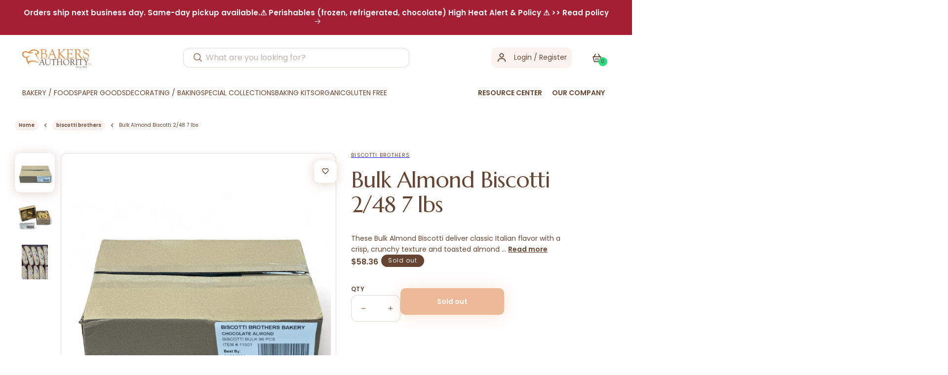

--- FILE ---
content_type: text/html; charset=utf-8
request_url: https://www.bakersauthority.com/products/bulk-almond-biscotti-2-48-7lbs
body_size: 74333
content:
<!doctype html>
<html class="no-js" lang="en">
  <head>
    

    <meta charset="utf-8">
    <meta http-equiv="X-UA-Compatible" content="IE=edge">
    <meta name="viewport" content="width=device-width,initial-scale=1">
    <meta name="theme-color" content="">
    <link rel="canonical" href="https://www.bakersauthority.com/products/bulk-almond-biscotti-2-48-7lbs">
    <link rel="preconnect" href="https://cdn.shopify.com" crossorigin><link rel="icon" type="image/png" href="//www.bakersauthority.com/cdn/shop/files/favicon.webp?crop=center&height=32&v=1702912345&width=32"><link rel="preconnect" href="https://fonts.shopifycdn.com" crossorigin><title>
     
      Bulk Almond Biscotti 2/48 7 lbs at Wholesale Pricing

 &ndash; Bakers Authority</title>

    
    
      <meta name="description" content="Classic almond biscotti packed 2/4.87 lb for bulk bakery, cafés, and catering. Crisp texture and rich flavor perfect for coffee and desserts.">

  

    

<meta property="og:site_name" content="Bakers Authority">
<meta property="og:url" content="https://www.bakersauthority.com/products/bulk-almond-biscotti-2-48-7lbs">
<meta property="og:title" content="Bulk Almond Biscotti 2/48 7 lbs at Wholesale Pricing">
<meta property="og:type" content="product">
<meta property="og:description" content="Classic almond biscotti packed 2/4.87 lb for bulk bakery, cafés, and catering. Crisp texture and rich flavor perfect for coffee and desserts."><meta property="og:image" content="http://www.bakersauthority.com/cdn/shop/files/WhatsAppImage2023-09-20at12.27.10PM_ab199b55-8640-45ce-b105-228945dd190d.png?v=1695229633">
  <meta property="og:image:secure_url" content="https://www.bakersauthority.com/cdn/shop/files/WhatsAppImage2023-09-20at12.27.10PM_ab199b55-8640-45ce-b105-228945dd190d.png?v=1695229633">
  <meta property="og:image:width" content="2048">
  <meta property="og:image:height" content="1536"><meta property="og:price:amount" content="58.36">
  <meta property="og:price:currency" content="USD"><meta name="twitter:card" content="summary_large_image">
<meta name="twitter:title" content="Bulk Almond Biscotti 2/48 7 lbs at Wholesale Pricing">
<meta name="twitter:description" content="Classic almond biscotti packed 2/4.87 lb for bulk bakery, cafés, and catering. Crisp texture and rich flavor perfect for coffee and desserts.">


    <script src="//www.bakersauthority.com/cdn/shop/t/104/assets/global.js?v=113030160603587229651743397237" defer="defer"></script>
    <script src="//www.bakersauthority.com/cdn/shop/t/104/assets/format_money.js?v=43053742065569553181743397237"></script>
  <script src="//searchserverapi.com/widgets/shopify/init.js?a=8J7T2s4d8L"></script>
    <script>window.performance && window.performance.mark && window.performance.mark('shopify.content_for_header.start');</script><meta name="google-site-verification" content="5n6j7hlnnakyi6RfNJW8F0Y8t2Ep1fyEj4pgcmHrvnQ">
<meta id="shopify-digital-wallet" name="shopify-digital-wallet" content="/11151664/digital_wallets/dialog">
<meta name="shopify-checkout-api-token" content="295c89e14af528e607751bd2cd89c4c7">
<meta id="in-context-paypal-metadata" data-shop-id="11151664" data-venmo-supported="false" data-environment="production" data-locale="en_US" data-paypal-v4="true" data-currency="USD">
<link rel="alternate" type="application/json+oembed" href="https://www.bakersauthority.com/products/bulk-almond-biscotti-2-48-7lbs.oembed">
<script async="async" src="/checkouts/internal/preloads.js?locale=en-US"></script>
<script id="apple-pay-shop-capabilities" type="application/json">{"shopId":11151664,"countryCode":"US","currencyCode":"USD","merchantCapabilities":["supports3DS"],"merchantId":"gid:\/\/shopify\/Shop\/11151664","merchantName":"Bakers Authority","requiredBillingContactFields":["postalAddress","email","phone"],"requiredShippingContactFields":["postalAddress","email","phone"],"shippingType":"shipping","supportedNetworks":["visa","masterCard","amex","discover","elo","jcb"],"total":{"type":"pending","label":"Bakers Authority","amount":"1.00"},"shopifyPaymentsEnabled":true,"supportsSubscriptions":true}</script>
<script id="shopify-features" type="application/json">{"accessToken":"295c89e14af528e607751bd2cd89c4c7","betas":["rich-media-storefront-analytics"],"domain":"www.bakersauthority.com","predictiveSearch":true,"shopId":11151664,"locale":"en"}</script>
<script>var Shopify = Shopify || {};
Shopify.shop = "baker-source.myshopify.com";
Shopify.locale = "en";
Shopify.currency = {"active":"USD","rate":"1.0"};
Shopify.country = "US";
Shopify.theme = {"name":"Live as on(01-04-2025)","id":141986103478,"schema_name":"Dawn","schema_version":"6.0.2","theme_store_id":null,"role":"main"};
Shopify.theme.handle = "null";
Shopify.theme.style = {"id":null,"handle":null};
Shopify.cdnHost = "www.bakersauthority.com/cdn";
Shopify.routes = Shopify.routes || {};
Shopify.routes.root = "/";</script>
<script type="module">!function(o){(o.Shopify=o.Shopify||{}).modules=!0}(window);</script>
<script>!function(o){function n(){var o=[];function n(){o.push(Array.prototype.slice.apply(arguments))}return n.q=o,n}var t=o.Shopify=o.Shopify||{};t.loadFeatures=n(),t.autoloadFeatures=n()}(window);</script>
<script id="shop-js-analytics" type="application/json">{"pageType":"product"}</script>
<script defer="defer" async type="module" src="//www.bakersauthority.com/cdn/shopifycloud/shop-js/modules/v2/client.init-shop-cart-sync_BdyHc3Nr.en.esm.js"></script>
<script defer="defer" async type="module" src="//www.bakersauthority.com/cdn/shopifycloud/shop-js/modules/v2/chunk.common_Daul8nwZ.esm.js"></script>
<script type="module">
  await import("//www.bakersauthority.com/cdn/shopifycloud/shop-js/modules/v2/client.init-shop-cart-sync_BdyHc3Nr.en.esm.js");
await import("//www.bakersauthority.com/cdn/shopifycloud/shop-js/modules/v2/chunk.common_Daul8nwZ.esm.js");

  window.Shopify.SignInWithShop?.initShopCartSync?.({"fedCMEnabled":true,"windoidEnabled":true});

</script>
<script>(function() {
  var isLoaded = false;
  function asyncLoad() {
    if (isLoaded) return;
    isLoaded = true;
    var urls = ["https:\/\/assets1.adroll.com\/shopify\/latest\/j\/shopify_rolling_bootstrap_v2.js?adroll_adv_id=PPW2KWOK5RDCNHL22ATTF4\u0026adroll_pix_id=IQOGEBGCEBBYZBUWFWCW7W\u0026shop=baker-source.myshopify.com","https:\/\/faq.zifyapp.com\/js\/frontend\/scripttag-v1.js?shop=baker-source.myshopify.com","\/\/searchserverapi1.com\/widgets\/shopify\/init.js?a=8J7T2s4d8L\u0026shop=baker-source.myshopify.com"];
    for (var i = 0; i < urls.length; i++) {
      var s = document.createElement('script');
      s.type = 'text/javascript';
      s.async = true;
      s.src = urls[i];
      var x = document.getElementsByTagName('script')[0];
      x.parentNode.insertBefore(s, x);
    }
  };
  if(window.attachEvent) {
    window.attachEvent('onload', asyncLoad);
  } else {
    window.addEventListener('load', asyncLoad, false);
  }
})();</script>
<script id="__st">var __st={"a":11151664,"offset":-18000,"reqid":"8f948bab-6682-4761-aea7-b08bd006e5f3-1768962877","pageurl":"www.bakersauthority.com\/products\/bulk-almond-biscotti-2-48-7lbs","u":"b84d0f301085","p":"product","rtyp":"product","rid":7671031333046};</script>
<script>window.ShopifyPaypalV4VisibilityTracking = true;</script>
<script id="captcha-bootstrap">!function(){'use strict';const t='contact',e='account',n='new_comment',o=[[t,t],['blogs',n],['comments',n],[t,'customer']],c=[[e,'customer_login'],[e,'guest_login'],[e,'recover_customer_password'],[e,'create_customer']],r=t=>t.map((([t,e])=>`form[action*='/${t}']:not([data-nocaptcha='true']) input[name='form_type'][value='${e}']`)).join(','),a=t=>()=>t?[...document.querySelectorAll(t)].map((t=>t.form)):[];function s(){const t=[...o],e=r(t);return a(e)}const i='password',u='form_key',d=['recaptcha-v3-token','g-recaptcha-response','h-captcha-response',i],f=()=>{try{return window.sessionStorage}catch{return}},m='__shopify_v',_=t=>t.elements[u];function p(t,e,n=!1){try{const o=window.sessionStorage,c=JSON.parse(o.getItem(e)),{data:r}=function(t){const{data:e,action:n}=t;return t[m]||n?{data:e,action:n}:{data:t,action:n}}(c);for(const[e,n]of Object.entries(r))t.elements[e]&&(t.elements[e].value=n);n&&o.removeItem(e)}catch(o){console.error('form repopulation failed',{error:o})}}const l='form_type',E='cptcha';function T(t){t.dataset[E]=!0}const w=window,h=w.document,L='Shopify',v='ce_forms',y='captcha';let A=!1;((t,e)=>{const n=(g='f06e6c50-85a8-45c8-87d0-21a2b65856fe',I='https://cdn.shopify.com/shopifycloud/storefront-forms-hcaptcha/ce_storefront_forms_captcha_hcaptcha.v1.5.2.iife.js',D={infoText:'Protected by hCaptcha',privacyText:'Privacy',termsText:'Terms'},(t,e,n)=>{const o=w[L][v],c=o.bindForm;if(c)return c(t,g,e,D).then(n);var r;o.q.push([[t,g,e,D],n]),r=I,A||(h.body.append(Object.assign(h.createElement('script'),{id:'captcha-provider',async:!0,src:r})),A=!0)});var g,I,D;w[L]=w[L]||{},w[L][v]=w[L][v]||{},w[L][v].q=[],w[L][y]=w[L][y]||{},w[L][y].protect=function(t,e){n(t,void 0,e),T(t)},Object.freeze(w[L][y]),function(t,e,n,w,h,L){const[v,y,A,g]=function(t,e,n){const i=e?o:[],u=t?c:[],d=[...i,...u],f=r(d),m=r(i),_=r(d.filter((([t,e])=>n.includes(e))));return[a(f),a(m),a(_),s()]}(w,h,L),I=t=>{const e=t.target;return e instanceof HTMLFormElement?e:e&&e.form},D=t=>v().includes(t);t.addEventListener('submit',(t=>{const e=I(t);if(!e)return;const n=D(e)&&!e.dataset.hcaptchaBound&&!e.dataset.recaptchaBound,o=_(e),c=g().includes(e)&&(!o||!o.value);(n||c)&&t.preventDefault(),c&&!n&&(function(t){try{if(!f())return;!function(t){const e=f();if(!e)return;const n=_(t);if(!n)return;const o=n.value;o&&e.removeItem(o)}(t);const e=Array.from(Array(32),(()=>Math.random().toString(36)[2])).join('');!function(t,e){_(t)||t.append(Object.assign(document.createElement('input'),{type:'hidden',name:u})),t.elements[u].value=e}(t,e),function(t,e){const n=f();if(!n)return;const o=[...t.querySelectorAll(`input[type='${i}']`)].map((({name:t})=>t)),c=[...d,...o],r={};for(const[a,s]of new FormData(t).entries())c.includes(a)||(r[a]=s);n.setItem(e,JSON.stringify({[m]:1,action:t.action,data:r}))}(t,e)}catch(e){console.error('failed to persist form',e)}}(e),e.submit())}));const S=(t,e)=>{t&&!t.dataset[E]&&(n(t,e.some((e=>e===t))),T(t))};for(const o of['focusin','change'])t.addEventListener(o,(t=>{const e=I(t);D(e)&&S(e,y())}));const B=e.get('form_key'),M=e.get(l),P=B&&M;t.addEventListener('DOMContentLoaded',(()=>{const t=y();if(P)for(const e of t)e.elements[l].value===M&&p(e,B);[...new Set([...A(),...v().filter((t=>'true'===t.dataset.shopifyCaptcha))])].forEach((e=>S(e,t)))}))}(h,new URLSearchParams(w.location.search),n,t,e,['guest_login'])})(!0,!0)}();</script>
<script integrity="sha256-4kQ18oKyAcykRKYeNunJcIwy7WH5gtpwJnB7kiuLZ1E=" data-source-attribution="shopify.loadfeatures" defer="defer" src="//www.bakersauthority.com/cdn/shopifycloud/storefront/assets/storefront/load_feature-a0a9edcb.js" crossorigin="anonymous"></script>
<script data-source-attribution="shopify.dynamic_checkout.dynamic.init">var Shopify=Shopify||{};Shopify.PaymentButton=Shopify.PaymentButton||{isStorefrontPortableWallets:!0,init:function(){window.Shopify.PaymentButton.init=function(){};var t=document.createElement("script");t.src="https://www.bakersauthority.com/cdn/shopifycloud/portable-wallets/latest/portable-wallets.en.js",t.type="module",document.head.appendChild(t)}};
</script>
<script data-source-attribution="shopify.dynamic_checkout.buyer_consent">
  function portableWalletsHideBuyerConsent(e){var t=document.getElementById("shopify-buyer-consent"),n=document.getElementById("shopify-subscription-policy-button");t&&n&&(t.classList.add("hidden"),t.setAttribute("aria-hidden","true"),n.removeEventListener("click",e))}function portableWalletsShowBuyerConsent(e){var t=document.getElementById("shopify-buyer-consent"),n=document.getElementById("shopify-subscription-policy-button");t&&n&&(t.classList.remove("hidden"),t.removeAttribute("aria-hidden"),n.addEventListener("click",e))}window.Shopify?.PaymentButton&&(window.Shopify.PaymentButton.hideBuyerConsent=portableWalletsHideBuyerConsent,window.Shopify.PaymentButton.showBuyerConsent=portableWalletsShowBuyerConsent);
</script>
<script data-source-attribution="shopify.dynamic_checkout.cart.bootstrap">document.addEventListener("DOMContentLoaded",(function(){function t(){return document.querySelector("shopify-accelerated-checkout-cart, shopify-accelerated-checkout")}if(t())Shopify.PaymentButton.init();else{new MutationObserver((function(e,n){t()&&(Shopify.PaymentButton.init(),n.disconnect())})).observe(document.body,{childList:!0,subtree:!0})}}));
</script>
<link id="shopify-accelerated-checkout-styles" rel="stylesheet" media="screen" href="https://www.bakersauthority.com/cdn/shopifycloud/portable-wallets/latest/accelerated-checkout-backwards-compat.css" crossorigin="anonymous">
<style id="shopify-accelerated-checkout-cart">
        #shopify-buyer-consent {
  margin-top: 1em;
  display: inline-block;
  width: 100%;
}

#shopify-buyer-consent.hidden {
  display: none;
}

#shopify-subscription-policy-button {
  background: none;
  border: none;
  padding: 0;
  text-decoration: underline;
  font-size: inherit;
  cursor: pointer;
}

#shopify-subscription-policy-button::before {
  box-shadow: none;
}

      </style>
<link rel="stylesheet" media="screen" href="//www.bakersauthority.com/cdn/shop/t/104/compiled_assets/styles.css?v=30626">
<script id="sections-script" data-sections="product-recommendations,header,footer" defer="defer" src="//www.bakersauthority.com/cdn/shop/t/104/compiled_assets/scripts.js?v=30626"></script>
<script>window.performance && window.performance.mark && window.performance.mark('shopify.content_for_header.end');</script>


    <style data-shopify>
            @font-face {
  font-family: Poppins;
  font-weight: 400;
  font-style: normal;
  font-display: swap;
  src: url("//www.bakersauthority.com/cdn/fonts/poppins/poppins_n4.0ba78fa5af9b0e1a374041b3ceaadf0a43b41362.woff2") format("woff2"),
       url("//www.bakersauthority.com/cdn/fonts/poppins/poppins_n4.214741a72ff2596839fc9760ee7a770386cf16ca.woff") format("woff");
}

            @font-face {
  font-family: Poppins;
  font-weight: 700;
  font-style: normal;
  font-display: swap;
  src: url("//www.bakersauthority.com/cdn/fonts/poppins/poppins_n7.56758dcf284489feb014a026f3727f2f20a54626.woff2") format("woff2"),
       url("//www.bakersauthority.com/cdn/fonts/poppins/poppins_n7.f34f55d9b3d3205d2cd6f64955ff4b36f0cfd8da.woff") format("woff");
}

            @font-face {
  font-family: Poppins;
  font-weight: 400;
  font-style: italic;
  font-display: swap;
  src: url("//www.bakersauthority.com/cdn/fonts/poppins/poppins_i4.846ad1e22474f856bd6b81ba4585a60799a9f5d2.woff2") format("woff2"),
       url("//www.bakersauthority.com/cdn/fonts/poppins/poppins_i4.56b43284e8b52fc64c1fd271f289a39e8477e9ec.woff") format("woff");
}

            @font-face {
  font-family: Poppins;
  font-weight: 700;
  font-style: italic;
  font-display: swap;
  src: url("//www.bakersauthority.com/cdn/fonts/poppins/poppins_i7.42fd71da11e9d101e1e6c7932199f925f9eea42d.woff2") format("woff2"),
       url("//www.bakersauthority.com/cdn/fonts/poppins/poppins_i7.ec8499dbd7616004e21155106d13837fff4cf556.woff") format("woff");
}

            @font-face {
  font-family: Assistant;
  font-weight: 400;
  font-style: normal;
  font-display: swap;
  src: url("//www.bakersauthority.com/cdn/fonts/assistant/assistant_n4.9120912a469cad1cc292572851508ca49d12e768.woff2") format("woff2"),
       url("//www.bakersauthority.com/cdn/fonts/assistant/assistant_n4.6e9875ce64e0fefcd3f4446b7ec9036b3ddd2985.woff") format("woff");
}


            :root {
              --font-body-family: Poppins, sans-serif;
              --font-body-style: normal;
              --font-body-weight: 400;
              --font-body-weight-bold: 700;

              --font-heading-family: Assistant, sans-serif;
              --font-heading-style: normal;
              --font-heading-weight: 400;

              --font-body-scale: 1.0;
              --font-heading-scale: 1.0;

              --color-base-text: 101, 69, 50;
              --color-shadow: 101, 69, 50;
              --color-base-background-1: 255, 255, 255;
              --color-base-background-2: 243, 243, 243;
              --color-base-solid-button-labels: 255, 255, 255;
              --color-base-outline-button-labels: 242, 208, 83;
              --color-base-accent-1: 101, 69, 50;
              --color-base-accent-2: 218, 118, 45;
              --payment-terms-background-color: #ffffff;

              --gradient-base-background-1: #ffffff;
              --gradient-base-background-2: #f3f3f3;
              --gradient-base-accent-1: #654532;
              --gradient-base-accent-2: #da762d;

              --media-padding: px;
              --media-border-opacity: 0.05;
              --media-border-width: 1px;
              --media-radius: 0px;
              --media-shadow-opacity: 0.0;
              --media-shadow-horizontal-offset: 0px;
              --media-shadow-vertical-offset: 4px;
              --media-shadow-blur-radius: 5px;
              --media-shadow-visible: 0;

              --page-width: 130rem;
              --page-width-margin: 0rem;

              --card-image-padding: 0.0rem;
              --card-corner-radius: 0.0rem;
              --card-text-alignment: left;
              --card-border-width: 0.0rem;
              --card-border-opacity: 0.1;
              --card-shadow-opacity: 0.0;
              --card-shadow-visible: 0;
              --card-shadow-horizontal-offset: 0.0rem;
              --card-shadow-vertical-offset: 0.4rem;
              --card-shadow-blur-radius: 0.5rem;

              --badge-corner-radius: 4.0rem;

              --popup-border-width: 1px;
              --popup-border-opacity: 0.1;
              --popup-corner-radius: 0px;
              --popup-shadow-opacity: 0.0;
              --popup-shadow-horizontal-offset: 0px;
              --popup-shadow-vertical-offset: 4px;
              --popup-shadow-blur-radius: 5px;

              --drawer-border-width: 1px;
              --drawer-border-opacity: 0.1;
              --drawer-shadow-opacity: 0.0;
              --drawer-shadow-horizontal-offset: 0px;
              --drawer-shadow-vertical-offset: 4px;
              --drawer-shadow-blur-radius: 5px;

              --spacing-sections-desktop: 0px;
              --spacing-sections-mobile: 0px;

              --grid-desktop-vertical-spacing: 16px;
              --grid-desktop-horizontal-spacing: 16px;
              --grid-mobile-vertical-spacing: 8px;
              --grid-mobile-horizontal-spacing: 8px;

              --text-boxes-border-opacity: 0.1;
              --text-boxes-border-width: 0px;
              --text-boxes-radius: 0px;
              --text-boxes-shadow-opacity: 0.0;
              --text-boxes-shadow-visible: 0;
              --text-boxes-shadow-horizontal-offset: 0px;
              --text-boxes-shadow-vertical-offset: 4px;
              --text-boxes-shadow-blur-radius: 5px;

              --buttons-radius: 0px;
              --buttons-radius-outset: 0px;
              --buttons-border-width: 1px;
              --buttons-border-opacity: 1.0;
              --buttons-shadow-opacity: 0.0;
              --buttons-shadow-visible: 0;
              --buttons-shadow-horizontal-offset: 0px;
              --buttons-shadow-vertical-offset: 4px;
              --buttons-shadow-blur-radius: 5px;
              --buttons-border-offset: 0px;

              --inputs-radius: 0px;
              --inputs-border-width: 1px;
              --inputs-border-opacity: 0.55;
              --inputs-shadow-opacity: 0.0;
              --inputs-shadow-horizontal-offset: 0px;
              --inputs-margin-offset: 0px;
              --inputs-shadow-vertical-offset: 4px;
              --inputs-shadow-blur-radius: 5px;
              --inputs-radius-outset: 0px;

              --variant-pills-radius: 40px;
              --variant-pills-border-width: 1px;
              --variant-pills-border-opacity: 0.55;
              --variant-pills-shadow-opacity: 0.0;
              --variant-pills-shadow-horizontal-offset: 0px;
              --variant-pills-shadow-vertical-offset: 4px;
              --variant-pills-shadow-blur-radius: 5px;
            }

            *,
            *::before,
            *::after {
              box-sizing: inherit;
            }

            html {
              box-sizing: border-box;
              font-size: calc(var(--font-body-scale) * 62.5%);
              height: 100%;
            }

            body {
              display: grid;
              grid-template-rows: auto auto 1fr auto;
              grid-template-columns: 100%;
              min-height: 100%;
              margin: 0;
              font-size: 1.5rem;
              letter-spacing: 0.06rem;
              line-height: calc(1 + 0.8 / var(--font-body-scale));
              font-family: var(--font-body-family);
              font-style: var(--font-body-style);
              font-weight: var(--font-body-weight);
            }

            @media screen and (min-width: 750px) {
              body {
                font-size: 1.6rem;
              }
            }
            ul.recproducts .recproduct {
          padding: 10px 15px;
      }
      .cart-notification {
          transform: translateY(-120%);
      }
    </style>
    <script src="https://ajax.googleapis.com/ajax/libs/jquery/3.6.0/jquery.min.js"></script>

    <link rel="stylesheet" href="https://cdnjs.cloudflare.com/ajax/libs/font-awesome/4.7.0/css/font-awesome.min.css">

    <link href="//www.bakersauthority.com/cdn/shop/t/104/assets/base.css?v=76586755516445085891743397237" rel="stylesheet" type="text/css" media="all" />
    <link href="//www.bakersauthority.com/cdn/shop/t/104/assets/custome-sec.css?v=164560150460925191901744784791" rel="stylesheet" type="text/css" media="all" />
    <link href="//www.bakersauthority.com/cdn/shop/t/104/assets/style.css?v=309562402049796561761627745" rel="stylesheet" type="text/css" media="all" />
    <link href="//www.bakersauthority.com/cdn/shop/t/104/assets/about-contact.css?v=24922342870224013561743397237" rel="stylesheet" type="text/css" media="all" />
    <link rel="stylesheet" href="https://cdnjs.cloudflare.com/ajax/libs/slick-carousel/1.8.1/slick.min.css">
    <link rel="stylesheet" href="https://cdnjs.cloudflare.com/ajax/libs/slick-carousel/1.8.1/slick-theme.min.css"><link rel="preload" as="font" href="//www.bakersauthority.com/cdn/fonts/poppins/poppins_n4.0ba78fa5af9b0e1a374041b3ceaadf0a43b41362.woff2" type="font/woff2" crossorigin><link rel="preload" as="font" href="//www.bakersauthority.com/cdn/fonts/assistant/assistant_n4.9120912a469cad1cc292572851508ca49d12e768.woff2" type="font/woff2" crossorigin><link
        rel="stylesheet"
        href="//www.bakersauthority.com/cdn/shop/t/104/assets/component-predictive-search.css?v=165644661289088488651743397237"
        media="print"
        onload="this.media='all'"
      ><script>
      document.documentElement.className = document.documentElement.className.replace('no-js', 'js');
      if (Shopify.designMode) {
        document.documentElement.classList.add('shopify-design-mode');
      }
    </script>

    <script src="//www.bakersauthority.com/cdn/shop/t/104/assets/scqb-tmp-2017210342.js?v=132784206892842257171743397237" type="text/javascript"></script>
  
  
  <!-- Google Tag Manager -->
    <script>
      (function(w,d,s,l,i){w[l]=w[l]||[];w[l].push({'gtm.start':
      new Date().getTime(),event:'gtm.js'});var f=d.getElementsByTagName(s)[0],
      j=d.createElement(s),dl=l!='dataLayer'?'&l='+l:'';j.async=true;j.src=
      'https://www.googletagmanager.com/gtm.js?id='+i+dl;f.parentNode.insertBefore(j,f);
      })(window,document,'script','dataLayer','GTM-PWT29KG');
    </script>
    <!-- End Google Tag Manager -->
  
  <!-- BEGIN app block: shopify://apps/also-bought/blocks/app-embed-block/b94b27b4-738d-4d92-9e60-43c22d1da3f2 --><script>
    window.codeblackbelt = window.codeblackbelt || {};
    window.codeblackbelt.shop = window.codeblackbelt.shop || 'baker-source.myshopify.com';
    
        window.codeblackbelt.productId = 7671031333046;</script><script src="//cdn.codeblackbelt.com/widgets/also-bought/main.min.js?version=2026012021-0500" async></script>
<!-- END app block --><!-- BEGIN app block: shopify://apps/pricebazi-volume-tiered-price/blocks/main/f9fdf687-a1a9-4ff1-b989-48b63808bddc -->

<script type="text/javascript">
  var sc_gqbreak_app_global = {};
  
  sc_gqbreak_app_global.current_page = 'product';
  sc_gqbreak_app_global.current_date = '2026-01-20 21:34';

var store_money_format="${{amount}}";
var store_default_currency="USD";
var sc_qb_settings="[base64]";

var selected_variant = {"id":42381198393526,"title":"Default Title","option1":"Default Title","option2":null,"option3":null,"sku":"D-5952","requires_shipping":true,"taxable":false,"featured_image":null,"available":false,"name":"Bulk Almond Biscotti 2\/48 7 lbs","public_title":null,"options":["Default Title"],"price":5836,"weight":4082,"compare_at_price":null,"inventory_quantity":-1,"inventory_management":"shopify","inventory_policy":"deny","barcode":null,"requires_selling_plan":false,"selling_plan_allocations":[],"quantity_rule":{"min":1,"max":null,"increment":1}};  
var selected_product = {"id":7671031333046,"title":"Bulk Almond Biscotti 2\/48 7 lbs","handle":"bulk-almond-biscotti-2-48-7lbs","description":"\u003cdiv class=\"description\"\u003e\n\u003cdiv class=\"full_description\"\u003e\n\u003cp class=\"\" data-end=\"822\" data-start=\"538\"\u003eThese Bulk Almond Biscotti deliver classic Italian flavor with a crisp, crunchy texture and toasted almond pieces throughout. Perfectly baked and portioned for foodservice, bakery counters, or café use, each pack provides consistent quality and authentic taste for large-volume needs.\u003c\/p\u003e\n\u003cp class=\"\" data-end=\"836\" data-start=\"824\"\u003e \u003c\/p\u003e\n\u003cp class=\"\" data-end=\"836\" data-start=\"824\"\u003e\u003cstrong data-end=\"836\" data-start=\"824\"\u003eFeatures\u003c\/strong\u003e\u003c\/p\u003e\n\u003cul data-end=\"1098\" data-start=\"838\"\u003e\n\u003cli class=\"\" data-end=\"887\" data-start=\"838\"\u003e\n\u003cp class=\"\" data-end=\"887\" data-start=\"840\"\u003eMade with real almonds for rich, nutty flavor\u003c\/p\u003e\n\u003c\/li\u003e\n\u003cli class=\"\" data-end=\"945\" data-start=\"888\"\u003e\n\u003cp class=\"\" data-end=\"945\" data-start=\"890\"\u003eTwice-baked for a crisp, traditional biscotti texture\u003c\/p\u003e\n\u003c\/li\u003e\n\u003cli class=\"\" data-end=\"989\" data-start=\"946\"\u003e\n\u003cp class=\"\" data-end=\"989\" data-start=\"948\"\u003eBulk packed in two 4.87 lb sealed packs\u003c\/p\u003e\n\u003c\/li\u003e\n\u003cli class=\"\" data-end=\"1035\" data-start=\"990\"\u003e\n\u003cp class=\"\" data-end=\"1035\" data-start=\"992\"\u003eShelf-stable for easy storage and display\u003c\/p\u003e\n\u003c\/li\u003e\n\u003cli class=\"\" data-end=\"1098\" data-start=\"1036\"\u003e\n\u003cp class=\"\" data-end=\"1098\" data-start=\"1038\"\u003eIdeal for foodservice, catering, or retail bakery programs\u003c\/p\u003e\n\u003c\/li\u003e\n\u003c\/ul\u003e\n\u003cp class=\"\" data-end=\"1115\" data-start=\"1100\"\u003e \u003c\/p\u003e\n\u003cp class=\"\" data-end=\"1115\" data-start=\"1100\"\u003e\u003cstrong data-end=\"1115\" data-start=\"1100\"\u003ePerfect For\u003c\/strong\u003e\u003c\/p\u003e\n\u003cul data-end=\"1310\" data-start=\"1117\"\u003e\n\u003cli class=\"\" data-end=\"1165\" data-start=\"1117\"\u003e\n\u003cp class=\"\" data-end=\"1165\" data-start=\"1119\"\u003eCoffee shops, bakeries, and dessert counters\u003c\/p\u003e\n\u003c\/li\u003e\n\u003cli class=\"\" data-end=\"1212\" data-start=\"1166\"\u003e\n\u003cp class=\"\" data-end=\"1212\" data-start=\"1168\"\u003eCatering platters and event dessert tables\u003c\/p\u003e\n\u003c\/li\u003e\n\u003cli class=\"\" data-end=\"1260\" data-start=\"1213\"\u003e\n\u003cp class=\"\" data-end=\"1260\" data-start=\"1215\"\u003eHotel breakfasts and grab-and-go snack bars\u003c\/p\u003e\n\u003c\/li\u003e\n\u003cli class=\"\" data-end=\"1310\" data-start=\"1261\"\u003e\n\u003cp class=\"\" data-end=\"1310\" data-start=\"1263\"\u003ePairing with coffee, espresso, or tea service\u003c\/p\u003e\n\u003c\/li\u003e\n\u003c\/ul\u003e\n\u003cp class=\"\" data-end=\"1330\" data-start=\"1312\"\u003e \u003c\/p\u003e\n\u003cp class=\"\" data-end=\"1330\" data-start=\"1312\"\u003e\u003cstrong data-end=\"1330\" data-start=\"1312\"\u003eSpecifications\u003c\/strong\u003e\u003c\/p\u003e\n\u003cul data-end=\"1578\" data-start=\"1332\"\u003e\n\u003cli class=\"\" data-end=\"1365\" data-start=\"1332\"\u003e\n\u003cp class=\"\" data-end=\"1365\" data-start=\"1334\"\u003eProduct Type: Almond biscotti\u003c\/p\u003e\n\u003c\/li\u003e\n\u003cli class=\"\" data-end=\"1428\" data-start=\"1366\"\u003e\n\u003cp class=\"\" data-end=\"1428\" data-start=\"1368\"\u003eNet Weight: 2\/4.87 lb packs (approximately 9.74 lbs total)\u003c\/p\u003e\n\u003c\/li\u003e\n\u003cli class=\"\" data-end=\"1481\" data-start=\"1429\"\u003e\n\u003cp class=\"\" data-end=\"1481\" data-start=\"1431\"\u003ePackaging: Sealed bulk bags within a master case\u003c\/p\u003e\n\u003c\/li\u003e\n\u003cli class=\"\" data-end=\"1520\" data-start=\"1482\"\u003e\n\u003cp class=\"\" data-end=\"1520\" data-start=\"1484\"\u003eStorage: Ambient, cool dry storage\u003c\/p\u003e\n\u003c\/li\u003e\n\u003cli class=\"\" data-end=\"1578\" data-start=\"1521\"\u003e\n\u003cp class=\"\" data-end=\"1578\" data-start=\"1523\"\u003eShelf Life: Typically 6–9 months when stored properly\u003c\/p\u003e\n\u003c\/li\u003e\n\u003c\/ul\u003e\n\u003cp class=\"\" data-end=\"1594\" data-start=\"1580\"\u003e \u003c\/p\u003e\n\u003cp class=\"\" data-end=\"1594\" data-start=\"1580\"\u003e\u003cstrong data-end=\"1594\" data-start=\"1580\"\u003eUsage Tips\u003c\/strong\u003e\u003c\/p\u003e\n\u003cul data-end=\"1815\" data-start=\"1596\"\u003e\n\u003cli class=\"\" data-end=\"1638\" data-start=\"1596\"\u003e\n\u003cp class=\"\" data-end=\"1638\" data-start=\"1598\"\u003eServe whole with coffee or tea service\u003c\/p\u003e\n\u003c\/li\u003e\n\u003cli class=\"\" data-end=\"1692\" data-start=\"1639\"\u003e\n\u003cp class=\"\" data-end=\"1692\" data-start=\"1641\"\u003eDisplay in bakery cases or wrapped snack programs\u003c\/p\u003e\n\u003c\/li\u003e\n\u003cli class=\"\" data-end=\"1754\" data-start=\"1693\"\u003e\n\u003cp class=\"\" data-end=\"1754\" data-start=\"1695\"\u003eBreak into pieces for dessert toppings or yogurt parfaits\u003c\/p\u003e\n\u003c\/li\u003e\n\u003cli class=\"\" data-end=\"1815\" data-start=\"1755\"\u003e\n\u003cp class=\"\" data-end=\"1815\" data-start=\"1757\"\u003eInclude in catering dessert assortments or boxed lunches\u003c\/p\u003e\n\u003c\/li\u003e\n\u003c\/ul\u003e\n\u003cp class=\"\" data-end=\"1825\" data-start=\"1817\"\u003e \u003c\/p\u003e\n\u003cp class=\"\" data-end=\"1825\" data-start=\"1817\"\u003e\u003cstrong data-end=\"1825\" data-start=\"1817\"\u003eFAQs\u003c\/strong\u003e\u003c\/p\u003e\n\u003cp class=\"\" data-end=\"1957\" data-start=\"1827\"\u003eQ: Are these biscotti individually wrapped?\u003cbr data-end=\"1873\" data-start=\"1870\"\u003eA: No, they are bulk packed; individually wrapped versions are available separately.\u003c\/p\u003e\n\u003cp class=\"\" data-end=\"2027\" data-start=\"1959\"\u003eQ: Are nuts included?\u003cbr data-end=\"1983\" data-start=\"1980\"\u003eA: Yes, these biscotti contain real almonds.\u003c\/p\u003e\n\u003cp class=\"\" data-end=\"2135\" data-start=\"2029\"\u003eQ: Can they be frozen?\u003cbr data-end=\"2054\" data-start=\"2051\"\u003eA: Yes, biscotti can be frozen to extend shelf life without compromising texture.\u003c\/p\u003e\n\u003cp class=\"\" data-end=\"2246\" data-start=\"2137\"\u003eQ: Are they dairy free?\u003cbr data-end=\"2163\" data-start=\"2160\"\u003eA: Check the ingredient label, as many biscotti recipes may include butter or milk.\u003c\/p\u003e\n\u003cp\u003e \u003c\/p\u003e\n\u003cp\u003e\u003cstrong\u003eIngredients\u003c\/strong\u003e: Enriched Wheat Flour (Wheat Flour, Niacin, Reduced Iron, Thiamine Mononitrate, Riboflavin, Folic Acid, Malted Barley Flour, Sugar, Almonds, Eggs, Butter (Cream, Salt), Aluminum Free Baking Powder (Sodium Acid Pyrophosphate, Sodium Bicarbonate, Cornstarch. Monocalcium Phosphate), and Natural Almond Flavor.\u003c\/p\u003e\n\u003cp\u003e\u003cbr\u003e\u003cstrong\u003eContains\u003c\/strong\u003e: Wheat, Milk, Eggs, and Walnuts.\u003c\/p\u003e\n\u003cp\u003e\u003cbr\u003e\u003cstrong\u003eAllergen\u003c\/strong\u003e \u003cstrong\u003eWarning\u003c\/strong\u003e: Made on equipment that uses Wheat, Milk, Eggs, Soy, Almonds, Pecans, Walnuts, Hazelnuts, and Pistachios\u003c\/p\u003e\n\u003cp\u003e \u003c\/p\u003e\n\u003cp\u003e\u003cstrong\u003eItem Number\u003c\/strong\u003e: 5952\u003c\/p\u003e\n\u003c\/div\u003e\n\u003c\/div\u003e","published_at":"2023-09-27T09:56:44-04:00","created_at":"2023-09-20T12:51:42-04:00","vendor":"biscotti brothers","type":"Cookies","tags":["Biscottis","Cookies"],"price":5836,"price_min":5836,"price_max":5836,"available":false,"price_varies":false,"compare_at_price":null,"compare_at_price_min":0,"compare_at_price_max":0,"compare_at_price_varies":false,"variants":[{"id":42381198393526,"title":"Default Title","option1":"Default Title","option2":null,"option3":null,"sku":"D-5952","requires_shipping":true,"taxable":false,"featured_image":null,"available":false,"name":"Bulk Almond Biscotti 2\/48 7 lbs","public_title":null,"options":["Default Title"],"price":5836,"weight":4082,"compare_at_price":null,"inventory_quantity":-1,"inventory_management":"shopify","inventory_policy":"deny","barcode":null,"requires_selling_plan":false,"selling_plan_allocations":[],"quantity_rule":{"min":1,"max":null,"increment":1}}],"images":["\/\/www.bakersauthority.com\/cdn\/shop\/files\/WhatsAppImage2023-09-20at12.27.10PM_ab199b55-8640-45ce-b105-228945dd190d.png?v=1695229633","\/\/www.bakersauthority.com\/cdn\/shop\/files\/WhatsAppImage2023-09-20at12.27.10PM_1_a923c0b6-a3d7-4a4d-bb02-ecbdf7cee416.png?v=1695229633","\/\/www.bakersauthority.com\/cdn\/shop\/files\/almo.png?v=1695229650"],"featured_image":"\/\/www.bakersauthority.com\/cdn\/shop\/files\/WhatsAppImage2023-09-20at12.27.10PM_ab199b55-8640-45ce-b105-228945dd190d.png?v=1695229633","options":["Title"],"media":[{"alt":null,"id":26622503092406,"position":1,"preview_image":{"aspect_ratio":1.333,"height":1536,"width":2048,"src":"\/\/www.bakersauthority.com\/cdn\/shop\/files\/WhatsAppImage2023-09-20at12.27.10PM_ab199b55-8640-45ce-b105-228945dd190d.png?v=1695229633"},"aspect_ratio":1.333,"height":1536,"media_type":"image","src":"\/\/www.bakersauthority.com\/cdn\/shop\/files\/WhatsAppImage2023-09-20at12.27.10PM_ab199b55-8640-45ce-b105-228945dd190d.png?v=1695229633","width":2048},{"alt":null,"id":26622503059638,"position":2,"preview_image":{"aspect_ratio":1.333,"height":1536,"width":2048,"src":"\/\/www.bakersauthority.com\/cdn\/shop\/files\/WhatsAppImage2023-09-20at12.27.10PM_1_a923c0b6-a3d7-4a4d-bb02-ecbdf7cee416.png?v=1695229633"},"aspect_ratio":1.333,"height":1536,"media_type":"image","src":"\/\/www.bakersauthority.com\/cdn\/shop\/files\/WhatsAppImage2023-09-20at12.27.10PM_1_a923c0b6-a3d7-4a4d-bb02-ecbdf7cee416.png?v=1695229633","width":2048},{"alt":null,"id":26622503583926,"position":3,"preview_image":{"aspect_ratio":0.75,"height":2048,"width":1536,"src":"\/\/www.bakersauthority.com\/cdn\/shop\/files\/almo.png?v=1695229650"},"aspect_ratio":0.75,"height":2048,"media_type":"image","src":"\/\/www.bakersauthority.com\/cdn\/shop\/files\/almo.png?v=1695229650","width":1536}],"requires_selling_plan":false,"selling_plan_groups":[],"content":"\u003cdiv class=\"description\"\u003e\n\u003cdiv class=\"full_description\"\u003e\n\u003cp class=\"\" data-end=\"822\" data-start=\"538\"\u003eThese Bulk Almond Biscotti deliver classic Italian flavor with a crisp, crunchy texture and toasted almond pieces throughout. Perfectly baked and portioned for foodservice, bakery counters, or café use, each pack provides consistent quality and authentic taste for large-volume needs.\u003c\/p\u003e\n\u003cp class=\"\" data-end=\"836\" data-start=\"824\"\u003e \u003c\/p\u003e\n\u003cp class=\"\" data-end=\"836\" data-start=\"824\"\u003e\u003cstrong data-end=\"836\" data-start=\"824\"\u003eFeatures\u003c\/strong\u003e\u003c\/p\u003e\n\u003cul data-end=\"1098\" data-start=\"838\"\u003e\n\u003cli class=\"\" data-end=\"887\" data-start=\"838\"\u003e\n\u003cp class=\"\" data-end=\"887\" data-start=\"840\"\u003eMade with real almonds for rich, nutty flavor\u003c\/p\u003e\n\u003c\/li\u003e\n\u003cli class=\"\" data-end=\"945\" data-start=\"888\"\u003e\n\u003cp class=\"\" data-end=\"945\" data-start=\"890\"\u003eTwice-baked for a crisp, traditional biscotti texture\u003c\/p\u003e\n\u003c\/li\u003e\n\u003cli class=\"\" data-end=\"989\" data-start=\"946\"\u003e\n\u003cp class=\"\" data-end=\"989\" data-start=\"948\"\u003eBulk packed in two 4.87 lb sealed packs\u003c\/p\u003e\n\u003c\/li\u003e\n\u003cli class=\"\" data-end=\"1035\" data-start=\"990\"\u003e\n\u003cp class=\"\" data-end=\"1035\" data-start=\"992\"\u003eShelf-stable for easy storage and display\u003c\/p\u003e\n\u003c\/li\u003e\n\u003cli class=\"\" data-end=\"1098\" data-start=\"1036\"\u003e\n\u003cp class=\"\" data-end=\"1098\" data-start=\"1038\"\u003eIdeal for foodservice, catering, or retail bakery programs\u003c\/p\u003e\n\u003c\/li\u003e\n\u003c\/ul\u003e\n\u003cp class=\"\" data-end=\"1115\" data-start=\"1100\"\u003e \u003c\/p\u003e\n\u003cp class=\"\" data-end=\"1115\" data-start=\"1100\"\u003e\u003cstrong data-end=\"1115\" data-start=\"1100\"\u003ePerfect For\u003c\/strong\u003e\u003c\/p\u003e\n\u003cul data-end=\"1310\" data-start=\"1117\"\u003e\n\u003cli class=\"\" data-end=\"1165\" data-start=\"1117\"\u003e\n\u003cp class=\"\" data-end=\"1165\" data-start=\"1119\"\u003eCoffee shops, bakeries, and dessert counters\u003c\/p\u003e\n\u003c\/li\u003e\n\u003cli class=\"\" data-end=\"1212\" data-start=\"1166\"\u003e\n\u003cp class=\"\" data-end=\"1212\" data-start=\"1168\"\u003eCatering platters and event dessert tables\u003c\/p\u003e\n\u003c\/li\u003e\n\u003cli class=\"\" data-end=\"1260\" data-start=\"1213\"\u003e\n\u003cp class=\"\" data-end=\"1260\" data-start=\"1215\"\u003eHotel breakfasts and grab-and-go snack bars\u003c\/p\u003e\n\u003c\/li\u003e\n\u003cli class=\"\" data-end=\"1310\" data-start=\"1261\"\u003e\n\u003cp class=\"\" data-end=\"1310\" data-start=\"1263\"\u003ePairing with coffee, espresso, or tea service\u003c\/p\u003e\n\u003c\/li\u003e\n\u003c\/ul\u003e\n\u003cp class=\"\" data-end=\"1330\" data-start=\"1312\"\u003e \u003c\/p\u003e\n\u003cp class=\"\" data-end=\"1330\" data-start=\"1312\"\u003e\u003cstrong data-end=\"1330\" data-start=\"1312\"\u003eSpecifications\u003c\/strong\u003e\u003c\/p\u003e\n\u003cul data-end=\"1578\" data-start=\"1332\"\u003e\n\u003cli class=\"\" data-end=\"1365\" data-start=\"1332\"\u003e\n\u003cp class=\"\" data-end=\"1365\" data-start=\"1334\"\u003eProduct Type: Almond biscotti\u003c\/p\u003e\n\u003c\/li\u003e\n\u003cli class=\"\" data-end=\"1428\" data-start=\"1366\"\u003e\n\u003cp class=\"\" data-end=\"1428\" data-start=\"1368\"\u003eNet Weight: 2\/4.87 lb packs (approximately 9.74 lbs total)\u003c\/p\u003e\n\u003c\/li\u003e\n\u003cli class=\"\" data-end=\"1481\" data-start=\"1429\"\u003e\n\u003cp class=\"\" data-end=\"1481\" data-start=\"1431\"\u003ePackaging: Sealed bulk bags within a master case\u003c\/p\u003e\n\u003c\/li\u003e\n\u003cli class=\"\" data-end=\"1520\" data-start=\"1482\"\u003e\n\u003cp class=\"\" data-end=\"1520\" data-start=\"1484\"\u003eStorage: Ambient, cool dry storage\u003c\/p\u003e\n\u003c\/li\u003e\n\u003cli class=\"\" data-end=\"1578\" data-start=\"1521\"\u003e\n\u003cp class=\"\" data-end=\"1578\" data-start=\"1523\"\u003eShelf Life: Typically 6–9 months when stored properly\u003c\/p\u003e\n\u003c\/li\u003e\n\u003c\/ul\u003e\n\u003cp class=\"\" data-end=\"1594\" data-start=\"1580\"\u003e \u003c\/p\u003e\n\u003cp class=\"\" data-end=\"1594\" data-start=\"1580\"\u003e\u003cstrong data-end=\"1594\" data-start=\"1580\"\u003eUsage Tips\u003c\/strong\u003e\u003c\/p\u003e\n\u003cul data-end=\"1815\" data-start=\"1596\"\u003e\n\u003cli class=\"\" data-end=\"1638\" data-start=\"1596\"\u003e\n\u003cp class=\"\" data-end=\"1638\" data-start=\"1598\"\u003eServe whole with coffee or tea service\u003c\/p\u003e\n\u003c\/li\u003e\n\u003cli class=\"\" data-end=\"1692\" data-start=\"1639\"\u003e\n\u003cp class=\"\" data-end=\"1692\" data-start=\"1641\"\u003eDisplay in bakery cases or wrapped snack programs\u003c\/p\u003e\n\u003c\/li\u003e\n\u003cli class=\"\" data-end=\"1754\" data-start=\"1693\"\u003e\n\u003cp class=\"\" data-end=\"1754\" data-start=\"1695\"\u003eBreak into pieces for dessert toppings or yogurt parfaits\u003c\/p\u003e\n\u003c\/li\u003e\n\u003cli class=\"\" data-end=\"1815\" data-start=\"1755\"\u003e\n\u003cp class=\"\" data-end=\"1815\" data-start=\"1757\"\u003eInclude in catering dessert assortments or boxed lunches\u003c\/p\u003e\n\u003c\/li\u003e\n\u003c\/ul\u003e\n\u003cp class=\"\" data-end=\"1825\" data-start=\"1817\"\u003e \u003c\/p\u003e\n\u003cp class=\"\" data-end=\"1825\" data-start=\"1817\"\u003e\u003cstrong data-end=\"1825\" data-start=\"1817\"\u003eFAQs\u003c\/strong\u003e\u003c\/p\u003e\n\u003cp class=\"\" data-end=\"1957\" data-start=\"1827\"\u003eQ: Are these biscotti individually wrapped?\u003cbr data-end=\"1873\" data-start=\"1870\"\u003eA: No, they are bulk packed; individually wrapped versions are available separately.\u003c\/p\u003e\n\u003cp class=\"\" data-end=\"2027\" data-start=\"1959\"\u003eQ: Are nuts included?\u003cbr data-end=\"1983\" data-start=\"1980\"\u003eA: Yes, these biscotti contain real almonds.\u003c\/p\u003e\n\u003cp class=\"\" data-end=\"2135\" data-start=\"2029\"\u003eQ: Can they be frozen?\u003cbr data-end=\"2054\" data-start=\"2051\"\u003eA: Yes, biscotti can be frozen to extend shelf life without compromising texture.\u003c\/p\u003e\n\u003cp class=\"\" data-end=\"2246\" data-start=\"2137\"\u003eQ: Are they dairy free?\u003cbr data-end=\"2163\" data-start=\"2160\"\u003eA: Check the ingredient label, as many biscotti recipes may include butter or milk.\u003c\/p\u003e\n\u003cp\u003e \u003c\/p\u003e\n\u003cp\u003e\u003cstrong\u003eIngredients\u003c\/strong\u003e: Enriched Wheat Flour (Wheat Flour, Niacin, Reduced Iron, Thiamine Mononitrate, Riboflavin, Folic Acid, Malted Barley Flour, Sugar, Almonds, Eggs, Butter (Cream, Salt), Aluminum Free Baking Powder (Sodium Acid Pyrophosphate, Sodium Bicarbonate, Cornstarch. Monocalcium Phosphate), and Natural Almond Flavor.\u003c\/p\u003e\n\u003cp\u003e\u003cbr\u003e\u003cstrong\u003eContains\u003c\/strong\u003e: Wheat, Milk, Eggs, and Walnuts.\u003c\/p\u003e\n\u003cp\u003e\u003cbr\u003e\u003cstrong\u003eAllergen\u003c\/strong\u003e \u003cstrong\u003eWarning\u003c\/strong\u003e: Made on equipment that uses Wheat, Milk, Eggs, Soy, Almonds, Pecans, Walnuts, Hazelnuts, and Pistachios\u003c\/p\u003e\n\u003cp\u003e \u003c\/p\u003e\n\u003cp\u003e\u003cstrong\u003eItem Number\u003c\/strong\u003e: 5952\u003c\/p\u003e\n\u003c\/div\u003e\n\u003c\/div\u003e"};
var selected_collections = [337666900150,301780762806];
var sc_qb_cart_item_count=0;
var sc_qb_acrk="35fdcce244b8e3d17cbdf4459cda3b9e";


   /*============for language =================*/
  sc_gqbreak_app_global.enc_store_labels="";
  sc_gqbreak_app_global.selected_language_code="en";
  sc_gqbreak_app_global.selected_country_code="US";
  /*===============================*/  
 /* console.log('======aaaa=======');
console.log(sc_gqbreak_app_global.enc_store_labels);
  console.log(sc_gqbreak_app_global.selected_language_code);
  console.log(sc_gqbreak_app_global.selected_country_code);
  console.log('======bbbb=======');*/

var qi_grps_2017210342={"QBGroup_14378":"[base64]","QBGroup_15512":"[base64]","QBGroup_15520":"[base64]","QBGroup_15521":"[base64]","QBGroup_15664":"[base64]","QBGroup_15665":"[base64]","QBGroup_16847":"[base64]","QBGroup_33517":"[base64]"};


	var sc_qb_logged_in_customer = null;

  
  
</script>


<!-- BEGIN app snippet: sc-quantity-break-grid-tpls --><script type="text/template" id="tpl_sc_qb_tbl_style_2017210342">
<style type="text/css">
    #div-sc-qb-2017210342 .tbl-qb-grid,.div-sc-qb-2017210342 .tbl-qb-grid{
        border: 1px solid #<%=sc_qb_settings.grid_border_color%> !important;
        margin: <%=sc_qb_settings.grid_margin%>px !important;
    }
    #div-sc-qb-2017210342 .tbl-qb-grid thead tr,.div-sc-qb-2017210342 .tbl-qb-grid thead tr{
        background: #<%=sc_qb_settings.grid_header_bg%> !important;
    }
    
    #div-sc-qb-2017210342 .tbl-qb-grid tbody tr,.div-sc-qb-2017210342 .tbl-qb-grid tbody tr, #div-sc-qb-2017210342 .tbl-qb-grid tbody tr td,.div-sc-qb-2017210342 .tbl-qb-grid tbody tr td{
        background: #<%=sc_qb_settings.grid_primary_bg%> !important;
    }
    #div-sc-qb-2017210342 .tbl-qb-grid tbody tr:nth-child(even),.div-sc-qb-2017210342 .tbl-qb-grid tbody tr:nth-child(even), #div-sc-qb-2017210342 .tbl-qb-grid tbody tr:nth-child(even) td,.div-sc-qb-2017210342 .tbl-qb-grid tbody tr:nth-child(even) td{
        background: #<%=sc_qb_settings.grid_alternate_bg%> !important;
    }
    #div-sc-qb-2017210342 .tbl-qb-grid th,#div-sc-qb-2017210342 .tbl-qb-grid td,.div-sc-qb-2017210342 .tbl-qb-grid th,.div-sc-qb-2017210342 .tbl-qb-grid td
    {
    	font-size: <%=sc_qb_settings.grid_font_size%>px !important;
        padding: <%=sc_qb_settings.grid_cell_padding%>px !important;
        border: none;
    }
    #div-sc-qb-2017210342 .tbl-qb-grid td,.div-sc-qb-2017210342 .tbl-qb-grid td
    {
    	color: #<%=sc_qb_settings.grid_standard_font_color%> !important;
    }
    #div-sc-qb-2017210342 .tbl-qb-grid th,.div-sc-qb-2017210342 .tbl-qb-grid th
    {
    	<% if(sc_qb_settings.grid_font_bold=='1'){ %>
        font-weight: bold !important;
        <% } else{ %>
        font-weight: normal !important;
        <% } %>
        color: #<%=sc_qb_settings.grid_header_font_color%> !important;
        background: #<%=sc_qb_settings.grid_header_bg%> !important;
    }



  /*================ New CSS ==================== */
        /*common*/
        .qb_cell_row{
            width: 100%;      
        }
        .qb_cell_col{
            float:left;
            background-color: #fff;
            color: #<%=sc_qb_settings.grid_standard_font_color%>;
            <% if(sc_qb_settings.grid_font_bold=='1'){ %>
            font-weight: bold;
            <% } else{ %>
            font-weight: normal;
            <% } %>
        }
        .qb_cell_col_1{
            width: 25px; 
            position: relative;
        }
        .qb_cell_col_2{width:calc(60% - 25px);}
        .qb_cell_col_3{width: 40%;}
        .qb_cell_row_selected, .qb_cell_row_selected .qb_cell_col{
            color: #<%=sc_qb_settings.grid_header_font_color%>;
            background: #<%=sc_qb_settings.grid_header_bg%>; 
        }
        .qb_cell_col input{
            display:block;
            position: relative;
            top:2px;
            left: 2px;
            padding: unset;
            margin: unset;
            height: unset;
        }


        .qb_cell_col_1 input {
            display:block;
            margin: unset;
        }

        .qb_cell_col_1 input[type="radio"]:checked + div{
            color: #<%=sc_qb_settings.grid_header_font_color%>;
            background: #<%=sc_qb_settings.grid_header_bg%>; 
        }


        .qb_percent_container{
            background: rgba(250, 77, 77, 1);
            width: 40px;
            padding: 5px;
            text-align: center;
            border-radius: 5px;
            float: left;
            font-size: 12px;
            font-weight: 700;
            color: #fff;
            line-height: 16px;
        }
        .qb_ysave_container{
            font-size: 12px;
            color: rgb(10, 172, 6);
            font-weight: normal;
            display: block;
            line-height: 12px;
        }
        .qb_cell_empty{
            width: 100%;
            height: 5px;
        }

        .qb_has_radio_scolor .qb_cell_row:hover{
          cursor:pointer;
        }

        /*template 1 */
        
        /*#tpl_new_grid_1 .tpl_new_grid_1 tr th, #tpl_new_grid_1 .tpl_new_grid_1 tr td{        
            border-right: 1px solid rgba(222, 225, 232, 1);
        }

        #tpl_new_grid_1 .tpl_new_grid_1 tr th:last-child, #tpl_new_grid_1 .tpl_new_grid_1 tr td:last-child {
            border-right: unset;
        }*/
        #tpl_new_grid_1 .tpl_new_grid_1_last_row, #tpl_new_grid_1 .tpl_new_grid_1_last_row .qb_cell_col{
            background: #<%=sc_qb_settings.grid_header_bg%>;
        }
        #tpl_new_grid_1 .tpl_new_grid_1_last_column{
            background: #<%=sc_qb_settings.grid_header_bg%> !important;;
        }

        #tpl_new_grid_1 .tbl-qb-grid{
            border-bottom: unset !important;
        }

        .qb_cell_table_1 .qb_cell_col_1{
            width: 30%;
        }
        .qb_cell_table_1 .qb_cell_col_2{
            width: 40%;
        }
        .qb_cell_table_1 .qb_cell_col_3{
            width: 30%;
        }
        .tpl_new_grid_1 input{
            display:block;
            margin: unset;
        }
        #tpl_new_grid_1 .tbl-qb-grid{
            border-left: unset;
            border-right: unset;
        }    
        .qb_cell_table_1{            
            margin-bottom: 10px;
            display: inline-block;
        }
        .qb_cell_table_1 .qb_cell_row_head, .qb_cell_table_1 .qb_cell_row_head .qb_cell_col{
            color: #<%=sc_qb_settings.grid_header_font_color%>;
            background: #<%=sc_qb_settings.grid_header_bg%>;
            border-radius: unset;
            font-size: 14px;
            padding: 5px;
        }
        .qb_cell_table_1 .qb_cell_row_c, .qb_cell_table_1 .qb_cell_row_c .qb_cell_col{
            color: #<%=sc_qb_settings.grid_standard_font_color%>;
            background: #<%=sc_qb_settings.grid_alternate_bg%>;
            border-radius: unset;
        }    
        .qb_cell_table_1 .qb_cell_row_c:nth-child(2n), .qb_cell_table_1 .qb_cell_row_c:nth-child(2n) .qb_cell_col {
            color: #<%=sc_qb_settings.grid_standard_font_color%>;
            background: #<%=sc_qb_settings.grid_primary_bg%>;
        }
        .qb_cell_table_1 .qb_cell_row{
            padding: 0px;
            border-radius: unset;
            font-weight: normal;
            font-size: 12px;
            display: unset;
        }
        .qb_cell_table_1 .qb_cell_row_c .qb_cell_col {
            font-weight: normal;
            font-size:14px;
        }

        #tpl_new_grid_1 .tpl_new_grid_1 tr td {
            border-right: 1px solid rgba(222, 225, 232, 1);
        }

        #tpl_new_grid_1 .qb_cell_col{
            border-right: 1px solid rgba(222, 225, 232, 1);
        }
        #tpl_new_grid_1 .qb_cell_col:last-child{
            border-right: unset;
        }

        .qb_cell_table_1 .qb_space{
            padding: 5px;
        }

        .qb_cell_table_1 .tpl_new_grid_1_last_row .qb_cell_col_1{
            border-radius: 0px 0px 0px 5px;
        }
        .qb_cell_table_1 .tpl_new_grid_1_last_row .qb_cell_col_3{
            border-radius: 0px 0px 5px 0px;
        }

        .qb_cell_table_1  .qb_cell_row_head .qb_cell_col_1{
            border-radius: 5px 0px 0px 0px;
        }
        .qb_cell_table_1  .qb_cell_row_head .qb_cell_col_3{
            border-radius: 0px 5px 0px 0px;
        }


        /*template 2 */

        #tpl_new_grid_2 .tpl_new_grid_1_last_row, #tpl_new_grid_2 .tpl_new_grid_1_last_row .qb_cell_col{
            background: #<%=sc_qb_settings.grid_header_bg%>;
            border-right: unset;
        }
        #tpl_new_grid_2 .tpl_new_grid_1_last_column{
            background: #<%=sc_qb_settings.grid_header_bg%> !important;;
        }

        #tpl_new_grid_2 .tbl-qb-grid{
            border-bottom: unset !important;
        }
        

        #tpl_new_grid_2 .tbl-qb-grid{
            border-bottom: 1px solid #<%=sc_qb_settings.grid_border_color%>;
        }

        #tpl_new_grid_2 .tbl-qb-grid tbody tr:nth-child(even), #tpl_new_grid_2 .tbl-qb-grid tbody tr:nth-child(even), #tpl_new_grid_2 .tbl-qb-grid tbody tr:nth-child(even) td, #tpl_new_grid_2 .tbl-qb-grid tbody tr:nth-child(even) td{
            background: unset !important;
        }

        #tpl_new_grid_2 .tpl_new_grid_2 tr th, #tpl_new_grid_2 .tpl_new_grid_2 tr td {
            border-right: 1px solid rgba(222, 225, 232, 1);
        }
        #tpl_new_grid_2 .tpl_new_grid_2 tr th:last-child, #tpl_new_grid_2 .tpl_new_grid_2 tr td:last-child {
            border-right: unset;
        }
  
        .qb_cell_table_2 .qb_cell_col_1{
            width: 30%;
        }
        .qb_cell_table_2 .qb_cell_col_2{
            width: 40%;
        }
        .qb_cell_table_2 .qb_cell_col_3{
            width: 30%;
        }
        .tpl_new_grid_2 input{
            display:block;
            margin: unset;
        }
        #tpl_new_grid_2 .tbl-qb-grid{
            border-left: unset;
            border-right: unset;
        }    
        .qb_cell_table_2{            
            margin-bottom: 10px;
            display: inline-block;            
        }  
        .qb_cell_table_2 .qb_cell_row_head, .qb_cell_table_2 .qb_cell_row_head .qb_cell_col{
            color: #<%=sc_qb_settings.grid_header_font_color%>;
            background: #<%=sc_qb_settings.grid_header_bg%>;
            border-radius: unset;
            font-size: 14px;
            padding: 5px;
        }
       
        .qb_cell_table_2 .qb_cell_row_c:nth-child(2n), .qb_cell_table_2 .qb_cell_row_c:nth-child(2n) .qb_cell_col {
            color: #<%=sc_qb_settings.grid_standard_font_color%>;
            background: #<%=sc_qb_settings.grid_primary_bg%>;
        }
        .qb_cell_table_2 .qb_cell_row{
            padding: 0px;
            border-radius: unset;
            font-weight: normal;
            font-size: 14px;
            display: unset;
        }
        .qb_cell_table_2 .qb_cell_row_c .qb_cell_col {
            font-weight: normal;
            font-size:14px;
        }
        #tpl_new_grid_2 .qb_cell_col{
            border-right: 1px solid rgba(222, 225, 232, 1);
        }
        #tpl_new_grid_2 .qb_cell_col:last-child {
          border-right: unset;
        }

        .qb_cell_table_2 .qb_space{
            padding: 5px;
        }

        .qb_cell_table_2 .tpl_new_grid_1_last_row .qb_cell_col_1{
            border-radius: 0px 0px 0px 5px;
        }
        .qb_cell_table_2 .tpl_new_grid_1_last_row .qb_cell_col_3{
            border-radius: 0px 0px 5px 0px;
        }

        .qb_cell_table_2  .qb_cell_row_head .qb_cell_col_1{
            border-radius: 5px 0px 0px 0px;
        }
        .qb_cell_table_2  .qb_cell_row_head .qb_cell_col_3{
            border-radius: 0px 5px 0px 0px;
        }

        /*New template 3*/  

        #tpl_new_grid_3 .qb_cell_row{
            font-size: 14px;
            border: 1px solid rgba(222, 225, 232, 1);
            padding: 10px 5px;
            border-radius: 5px;
            display: flex;
            flex-wrap: wrap;
            gap: 10px;
            max-width: 1200px;
            margin: 0 auto;
            align-items: center;
            margin-bottom: 10px;
        }

        #tpl_new_grid_3 .qb_cell_col_1 {
          width: unset;
          position: relative;
          width: unset;
          position: relative;
          height: 100%;
          flex: 1 1 20px;
          box-sizing: border-box;
        }
        #tpl_new_grid_3 .qb_cell_col_2 {
          width: unset;
          flex: 1 1 calc(60% - 40px);
          box-sizing: border-box;
        }
        #tpl_new_grid_3 .qb_cell_col_3 {
          width: unset;
          text-align: right;
          flex: 1 1 40%;
          box-sizing: border-box;
        }
        #tpl_new_grid_3 .qb_cell_row {  
          background-color: #fff;
        }
         #tpl_new_grid_3 .qb_cell_row_selected {
            color: #<%=sc_qb_settings.grid_header_font_color%>;
            background: #<%=sc_qb_settings.grid_header_bg%>;
         }

        /*New template 4*/  

        #tpl_new_grid_4 .qb_cell_row{
            border: 1px solid #<%=sc_qb_settings.grid_header_bg%> !important;
            border-radius: 25px !important;
            font-size: 14px;
            border: 1px solid rgba(222, 225, 232, 1);            
            padding: 10px 10px;
            border-radius: 5px;
            display: flex;
            flex-wrap: wrap;
            gap: 10px;
            max-width: 1200px;
            margin: 0 auto;              
            align-items: center;
            margin-bottom: 10px;
        }
  
        #tpl_new_grid_4 .qb_cell_col_1 {
          width: unset;
          position: relative;
          height: 100%;
          flex: 1 1 20px;
          box-sizing: border-box;
        }
        #tpl_new_grid_4 .qb_cell_col_2 {  
          width: unset;
          flex: 1 1 calc(60% - 40px);
          box-sizing: border-box;
        }
        #tpl_new_grid_4 .qb_cell_col_3 {    
          width: unset;
          text-align: right;
          flex: 1 1 40%;
          box-sizing: border-box;
        }
        .qb_cell_table_4{
          margin-bottom: 20px;
        }
        #tpl_new_grid_4 .qb_cell_row {  
          background-color: #fff;
        }
       #tpl_new_grid_4 .qb_cell_row_selected {
          color: #<%=sc_qb_settings.grid_header_font_color%>;
          background: #<%=sc_qb_settings.grid_header_bg%>;
       }
    /*===5==*/

    .qb_cell_table_5 .qb_cell_col_1{
        width: unset;
        position: relative;
        height: 100%;
        flex: 1 1 20px;
        box-sizing: border-box;
    }
    .qb_cell_table_5 .qb_cell_col_2{
        width: unset;
        flex: 1 1 calc(60% - 40px);
        box-sizing: border-box;
        text-align: center;
    }
    .qb_cell_table_5 .qb_cell_col_3{
        width: unset;
        text-align: right;
        flex: 1 1 40%;
        box-sizing: border-box;
        text-align: center;
    }
    .tpl_new_grid_5 input{
        display:block;
        margin: unset;
    }
    #tpl_new_grid_5 .tbl-qb-grid{
        border-left: unset;
        border-right: unset;
    }    
    .qb_cell_table_5{
        border-left: solid 1px #<%=sc_qb_settings.grid_header_bg%>;
        border-right: solid 1px #<%=sc_qb_settings.grid_header_bg%>;
        border-bottom: solid 5px #<%=sc_qb_settings.grid_header_bg%>;        
        border-radius: 5px;
        margin-bottom: 20px;
    }
    .qb_cell_table_5 .qb_cell_row_head, .qb_cell_table_5 .qb_cell_row_head .qb_cell_col{
        color: #<%=sc_qb_settings.grid_header_font_color%>;
        background: #<%=sc_qb_settings.grid_header_bg%>;
        border-radius: unset;
        font-size: 14px;
        padding: 5px;
    }
    .qb_cell_table_5 .qb_cell_row_c, .qb_cell_table_5 .qb_cell_row_c .qb_cell_col{
        color: #<%=sc_qb_settings.grid_standard_font_color%>;
        background: #<%=sc_qb_settings.grid_alternate_bg%>;
        border-radius: unset;
    }    
    .qb_cell_table_5 .qb_cell_row_c:nth-child(2n), .qb_cell_table_5 .qb_cell_row_c:nth-child(2n) .qb_cell_col {
        color: #<%=sc_qb_settings.grid_standard_font_color%>;
        background: #<%=sc_qb_settings.grid_primary_bg%>;
    }
    .qb_cell_table_5 .qb_cell_row{
        padding: 5px 5px;
        border-radius: unset;
        font-weight: normal;
        font-size: 12px;
        display: flex;
        flex-wrap: wrap;
        gap: 10px;
        max-width: 1200px;
        margin: 0 auto;              
        align-items: center;
    }
    .qb_cell_row_c .qb_cell_col {
        font-weight: normal;
        font-size:14px;
    }

    /*===6==*/
  
    .qb6_cell_row{
        font-size: 12px;
        border: 1px solid rgba(222, 225, 232, 1);        
        padding: 10px 5px;
        border-radius: 5px;
        display: flex;
        flex-wrap: wrap;
        gap: 10px;        
        max-width: 1200px;
        margin: 0 auto;
        margin-bottom: 0px;
        align-items: center;
        margin-bottom: 10px;
    }
  
    #tpl_new_grid_6 .qb_product_container{
        width: calc(100% - 50px);
        margin-left: 10px;
        float: left;
        font-size: 14px;
    }    

    #tpl_new_grid_6 .qb_cell_col_1 {
      width: unset;
      position: relative;
      height: 100%;
      flex: 1 1 20px;
      box-sizing: border-box;
    }

    #tpl_new_grid_6 .qb_cell_col_2 {
      flex: 1 1 calc(70% - 40px);
      box-sizing: border-box;
    }
  
    #tpl_new_grid_6 .qb_cell_col_3 {
      text-align: right;
      flex: 1 1 30%;
      box-sizing: border-box;
    }
  
    #tpl_new_grid_6 .qb_cell_row:hover{
      cursor: pointer;
    }

    #tpl_new_grid_6 .qb_cell_row_selected .qb_ysave_container {
      color: #fff;
    }

    #tpl_new_grid_6 .qb6_cell_row {
      background-color: #fff;
    }

    #tpl_new_grid_6 .qb_cell_row_selected {
      color: #<%=sc_qb_settings.grid_header_font_color%>;
      background: #<%=sc_qb_settings.grid_header_bg%>;
    }

    /*==7==*/
    #tpl_new_grid_7 .qb_cell_row{
        font-size:12px; border: 1px solid rgba(222, 225, 232, 1);
        display: inline-block; 
        padding: 10px 5px; 
        border-radius: 5px;
    }

    #tpl_new_grid_7 .qb_cell_col{
        width: auto;
        float: unset;
        text-align: center;
    }

    .qb_cell_table_7{
        display: flex;
        flex-wrap: wrap;
        justify-content: unset;
        gap: 5px;
        margin-bottom: 20px;
    }

    #tpl_new_grid_7 .qb_cell_row{
        width: unset;
        float: unset;
        flex: 0 0 31%;
        background: #fff;
    }
    #tpl_new_grid_7 .qb_cell_row_selected, .qb_cell_row_selected .qb_cell_col{
      color: #<%=sc_qb_settings.grid_header_font_color%>;
      background: #<%=sc_qb_settings.grid_header_bg%>; 
    }

    #tpl_new_grid_7 .qb_cell_row input{
        margin: 0px auto 10px auto;
    }

    #tpl_new_grid_7 .qb_product_container{
        display: inline-block;
        text-align: center;
        margin-top: 5px;
    }

    #tpl_new_grid_7 .qb_percent_container{
        width: 60%;
        margin-left: 20%;
    }

    #tpl_new_grid_7 .qb_cell_row_selected .qb_ysave_container{
        color: #fff;
    }

    #tpl_new_grid_7 .qb_cell_row:hover{
        cursor: pointer;
    }

        /*======End new css==========*/ 
    
</style>
</script>

<script type="text/template" id="tpl_detailed_price_grid_2017210342">
<table class="tbl-qb-grid">
    <thead>
        <tr>
            <th><%= sc_gqbreak_app_global.set_get_old_or_new_element_label('quantity_label', sc_qb_settings.qty_text? sc_qb_settings.qty_text : 'Qty', 'Qty')%></th>
            <th><%= sc_gqbreak_app_global.set_get_old_or_new_element_label('price_label', sc_qb_settings.price_text? sc_qb_settings.price_text : 'Price', 'Price')%></th>
        </tr>
    </thead>    
    <tbody>
        <% for (i=0;i<qb_price_tiers.length;i++) { %>
            <tr data-qty="<%= qb_price_tiers[i].quantity %>" data-price="<%= qb_price_tiers[i].price %>">
                <td><%= sc_gqbreak_app_global.set_get_old_or_new_element_label('buy_quantity_label', sc_qb_settings.buy_qty_text? sc_qb_settings.buy_qty_text : 'Buy', 'Buy')%> <%= qb_price_tiers[i].quantity %></td>
                <td><%= sc_gqbreak_app_global.price_with_current_currency(qb_price_tiers[i].price) %> <%= sc_gqbreak_app_global.set_get_old_or_new_element_label('discount_each_label', sc_qb_settings.price_each_text? sc_qb_settings.price_each_text : 'ea', 'ea')%></td>                
            </tr>            
        <% } %>        
    </tbody>
</table>
</script>

<script type="text/template" id="tpl_basic_price_grid_2017210342">
<table class="tbl-qb-grid">
    <thead>
        <tr>
            <th><%= sc_gqbreak_app_global.set_get_old_or_new_element_label('quantity_label', sc_qb_settings.qty_text? sc_qb_settings.qty_text : 'Qty', 'Qty')%></th>
            <th><%= sc_gqbreak_app_global.set_get_old_or_new_element_label('price_label', sc_qb_settings.price_text? sc_qb_settings.price_text : 'Price', 'Price')%></th>
        </tr>
    </thead>    
    <tbody>
        <% for (i=0;i<qb_price_tiers.length;i++) { %>
            <tr data-qty="<%= qb_price_tiers[i].quantity %>" data-price="<%= qb_price_tiers[i].price %>">
                <td><%= qb_price_tiers[i].quantity %></td>
                <td><%= sc_gqbreak_app_global.price_with_current_currency(qb_price_tiers[i].price) %></td>                
            </tr>
        <% } %>
    </tbody>
</table>
</script>

<script type="text/template" id="tpl_detailed_quantity_range_price_grid_2017210342">
<table class="tbl-qb-grid">
    <thead>
        <tr>
            <th><%= sc_gqbreak_app_global.set_get_old_or_new_element_label('minimum_quantity_label', sc_qb_settings.min_qty_text? sc_qb_settings.min_qty_text : 'Minimum Qty', 'Minimum Qty')%></th>
            <th><%= sc_gqbreak_app_global.set_get_old_or_new_element_label('maximuim_quantity_label', sc_qb_settings.max_qty_text? sc_qb_settings.max_qty_text : 'Maximuim Qty', 'Maximuim Qty')%></th>
            <th><%= sc_gqbreak_app_global.set_get_old_or_new_element_label('price_label', sc_qb_settings.price_text? sc_qb_settings.price_text : 'Price', 'Price')%></th>
        </tr>
    </thead>    
    <tbody>
        <% for (i=0;i<qb_price_tiers.length;i++) { %>
            <tr data-qty="<%= qb_price_tiers[i].quantity %>" data-price="<%= qb_price_tiers[i].price %>">
                <td><%= qb_price_tiers[i].quantity %></td>
                <% if(i==(qb_price_tiers.length-1)){ %>
                <td><%= sc_qb_settings.unlimited_qty_text %></td>
                <% }else{ %>
                <td><%= qb_price_tiers[i+1].quantity-1 %></td>
                <% } %>
                <td><%= sc_gqbreak_app_global.price_with_current_currency(qb_price_tiers[i].price) %></td>                
            </tr>
        <% } %>
    </tbody>
</table>
</script>

<script type="text/template" id="tpl_detailed_discount_percent_grid_2017210342">
<table class="tbl-qb-grid">
    <thead>
        <tr>
            <th><%= sc_gqbreak_app_global.set_get_old_or_new_element_label('quantity_label', sc_qb_settings.qty_text? sc_qb_settings.qty_text : 'Qty', 'Qty')%></th>
            <th><%= sc_gqbreak_app_global.set_get_old_or_new_element_label('price_label', sc_qb_settings.price_text? sc_qb_settings.price_text : 'Price', 'Price')%></th>
            <th><%= sc_gqbreak_app_global.set_get_old_or_new_element_label('amount_discount_label', sc_qb_settings.percent_discount_text? sc_qb_settings.percent_discount_text : 'Discount', 'Discount')%></th>
        </tr>
    </thead>    
    <tbody>
        <% for (i=0;i<qb_price_tiers.length;i++) { %>
            <tr data-qty="<%= qb_price_tiers[i].quantity %>" data-price="<%= qb_price_tiers[i].price %>">
                <td><%= sc_gqbreak_app_global.set_get_old_or_new_element_label('buy_quantity_label', sc_qb_settings.buy_qty_text? sc_qb_settings.buy_qty_text : 'Buy', 'Buy')%> <%= qb_price_tiers[i].quantity %></td>
                <td><%= sc_gqbreak_app_global.price_with_current_currency(qb_price_tiers[i].price) %> <%= sc_gqbreak_app_global.set_get_old_or_new_element_label('discount_each_label', sc_qb_settings.price_each_text? sc_qb_settings.price_each_text : 'ea', 'ea')%></td>
                <td>
                <% if(parseFloat(qb_price_tiers[i].percent_discount).toFixed(2)-parseInt(qb_price_tiers[i].percent_discount)!=0){ %>
                <%= parseFloat(qb_price_tiers[i].percent_discount).toFixed(2) %>% 
                <% }else{ %>
                <%= qb_price_tiers[i].percent_discount %>% 
                <% } %>
                <%= sc_gqbreak_app_global.set_get_old_or_new_element_label('amount_off_label', sc_qb_settings.percent_off_text? sc_qb_settings.percent_off_text : 'off', 'off')%>  </td>
            </tr>            
        <% } %>        
    </tbody>
</table>
</script>

<script type="text/template" id="tpl_basic_discount_percent_grid_2017210342">
<table class="tbl-qb-grid">
    <thead>
        <tr>
            <th><%= sc_gqbreak_app_global.set_get_old_or_new_element_label('quantity_label', sc_qb_settings.qty_text? sc_qb_settings.qty_text : 'Qty', 'Qty')%></th>
            <th><%= sc_gqbreak_app_global.set_get_old_or_new_element_label('amount_discount_label', sc_qb_settings.percent_discount_text? sc_qb_settings.percent_discount_text : 'Discount', 'Discount')%></th>
        </tr>
    </thead>    
    <tbody>
        <% for (i=0;i<qb_price_tiers.length;i++) { %>
            <tr data-qty="<%= qb_price_tiers[i].quantity %>" data-price="<%= qb_price_tiers[i].price %>">
                <td><%= sc_gqbreak_app_global.set_get_old_or_new_element_label('buy_quantity_label', sc_qb_settings.buy_qty_text? sc_qb_settings.buy_qty_text : 'Buy', 'Buy')%> <%= qb_price_tiers[i].quantity %></td>
                <td>
                <% if(parseFloat(qb_price_tiers[i].percent_discount).toFixed(2)-parseInt(qb_price_tiers[i].percent_discount)!=0){ %>
                <%= parseFloat(qb_price_tiers[i].percent_discount).toFixed(2) %>% 
                <% }else{ %>
                <%= qb_price_tiers[i].percent_discount %>% 
                <% } %>
                <%= sc_gqbreak_app_global.set_get_old_or_new_element_label('amount_off_label', sc_qb_settings.percent_off_text? sc_qb_settings.percent_off_text : 'off', 'off')%></td>
            </tr>            
        <% } %>        
    </tbody>
</table>
</script>

<script type="text/template" id="tpl_basic_quantity_range_price_grid_2017210342">
<table class="tbl-qb-grid">
    <thead>
        <tr>
            <th><%= sc_gqbreak_app_global.set_get_old_or_new_element_label('quantity_label', sc_qb_settings.qty_text? sc_qb_settings.qty_text : 'Qty', 'Qty')%></th>
            <th><%= sc_gqbreak_app_global.set_get_old_or_new_element_label('price_label', sc_qb_settings.price_text? sc_qb_settings.price_text : 'Price', 'Price')%></th>
        </tr>
    </thead>    
    <tbody>
        <% for (i=0;i<qb_price_tiers.length;i++) { %>
            <tr data-qty="<%= qb_price_tiers[i].quantity %>" data-price="<%= qb_price_tiers[i].price %>">
                <td><%= qb_price_tiers[i].quantity %>
                <% if(i==(qb_price_tiers.length-1)){ %>
                <%= sc_qb_settings.unlimited_qty_text %>
                <% }else{ %>
                - <%= qb_price_tiers[i+1].quantity-1 %>
                <% } %>
                </td>
                <td><%= sc_gqbreak_app_global.price_with_current_currency(qb_price_tiers[i].price) %></td>                
            </tr>
        <% } %>
    </tbody>
</table>
</script>

<script type="text/template" id="tpl_detailed_discount_amount_grid_2017210342">
<table class="tbl-qb-grid">
    <thead>
        <tr>
            <th><%= sc_gqbreak_app_global.set_get_old_or_new_element_label('quantity_label', sc_qb_settings.qty_text? sc_qb_settings.qty_text : 'Qty', 'Qty')%></th>
            <th><%= sc_gqbreak_app_global.set_get_old_or_new_element_label('price_label', sc_qb_settings.price_text? sc_qb_settings.price_text : 'Price', 'Price')%></th>
            <th><%= sc_gqbreak_app_global.set_get_old_or_new_element_label('amount_discount_label', sc_qb_settings.percent_discount_text? sc_qb_settings.percent_discount_text : 'Discount', 'Discount')%></th>
        </tr>
    </thead>    
    <tbody>
        <% for (i=0;i<qb_price_tiers.length;i++) { %>
            <tr data-qty="<%= qb_price_tiers[i].quantity %>" data-price="<%= qb_price_tiers[i].price %>">
                <td><%= sc_gqbreak_app_global.set_get_old_or_new_element_label('buy_quantity_label', sc_qb_settings.buy_qty_text? sc_qb_settings.buy_qty_text : 'Buy', 'Buy')%> <%= qb_price_tiers[i].quantity %></td>
                <td><%= sc_gqbreak_app_global.price_with_current_currency(qb_price_tiers[i].price) %> <%= sc_gqbreak_app_global.set_get_old_or_new_element_label('discount_each_label', sc_qb_settings.price_each_text? sc_qb_settings.price_each_text : 'ea', 'ea')%></td>
                <td><%= sc_gqbreak_app_global.price_with_current_currency(qb_price_tiers[i].discount_amount) %> <%= sc_gqbreak_app_global.set_get_old_or_new_element_label('amount_off_label', sc_qb_settings.percent_off_text? sc_qb_settings.percent_off_text : 'off', 'off')%> <%= sc_gqbreak_app_global.set_get_old_or_new_element_label('discount_each_label', sc_qb_settings.price_each_text? sc_qb_settings.price_each_text : 'ea', 'ea')%></td>
            </tr>            
        <% } %>        
    </tbody>
</table>
</script>

<script type="text/template" id="tpl_basic_discount_amount_grid_2017210342">
<table class="tbl-qb-grid">
    <thead>
        <tr>
            <th><%= sc_gqbreak_app_global.set_get_old_or_new_element_label('quantity_label', sc_qb_settings.qty_text? sc_qb_settings.qty_text : 'Qty', 'Qty')%></th>
            <th><%= sc_gqbreak_app_global.set_get_old_or_new_element_label('amount_discount_label', sc_qb_settings.percent_discount_text? sc_qb_settings.percent_discount_text : 'Discount', 'Discount')%></th>
        </tr>
    </thead>    
    <tbody>
        <% for (i=0;i<qb_price_tiers.length;i++) { %>
            <tr data-qty="<%= qb_price_tiers[i].quantity %>" data-price="<%= qb_price_tiers[i].price %>">
                <td><%= sc_gqbreak_app_global.set_get_old_or_new_element_label('buy_quantity_label', sc_qb_settings.buy_qty_text? sc_qb_settings.buy_qty_text : 'Buy', 'Buy')%> <%= qb_price_tiers[i].quantity %></td>
                <td><%= sc_gqbreak_app_global.price_with_current_currency(qb_price_tiers[i].discount_amount) %> <%= sc_gqbreak_app_global.set_get_old_or_new_element_label('amount_off_label', sc_qb_settings.percent_off_text? sc_qb_settings.percent_off_text : 'off', 'off')%> <%= sc_gqbreak_app_global.set_get_old_or_new_element_label('discount_each_label', sc_qb_settings.price_each_text? sc_qb_settings.price_each_text : 'ea', 'ea')%></td>
            </tr>            
        <% } %>        
    </tbody>
</table>
</script>

<script type="text/template" id="tpl_basic_quantity_range_discount_percent_grid_2017210342">
<table class="tbl-qb-grid">
    <thead>
        <tr>
            <th><%= sc_gqbreak_app_global.set_get_old_or_new_element_label('quantity_label', sc_qb_settings.qty_text? sc_qb_settings.qty_text : 'Qty', 'Qty')%></th>
            <th><%= sc_gqbreak_app_global.set_get_old_or_new_element_label('amount_discount_label', sc_qb_settings.percent_discount_text? sc_qb_settings.percent_discount_text : 'Discount', 'Discount')%></th>
        </tr>
    </thead>    
    <tbody>
        <% for (i=0;i<qb_price_tiers.length;i++) { %>
            <tr data-qty="<%= qb_price_tiers[i].quantity %>" data-price="<%= qb_price_tiers[i].price %>">
                <td><%= qb_price_tiers[i].quantity %> -
                <% if(i==(qb_price_tiers.length-1)){ %>
                <%= sc_qb_settings.unlimited_qty_text %>
                <% }else{ %>
                <%= qb_price_tiers[i+1].quantity-1 %>
                <% } %>
                </td>
                <td>
                <% if(parseFloat(qb_price_tiers[i].percent_discount).toFixed(2)-parseInt(qb_price_tiers[i].percent_discount)!=0){ %>
                <%= parseFloat(qb_price_tiers[i].percent_discount).toFixed(2) %>% 
                <% }else{ %>
                <%= qb_price_tiers[i].percent_discount %>% 
                <% } %>
                <%= sc_gqbreak_app_global.set_get_old_or_new_element_label('amount_off_label', sc_qb_settings.percent_off_text? sc_qb_settings.percent_off_text : 'off', 'off')%></td>                
            </tr>
        <% } %>
    </tbody>
</table>
</script>

<script type="text/template" id="tpl_new_grid_1_2017210342">
  <div id="tpl_new_grid_1">
    <div class="qb_cell_table qb_cell_table_1">
        <div class="qb_cell_row qb_cell_row_head">
            <div class="qb_cell_col qb_cell_col_1"><div class="qb_space"><%= sc_gqbreak_app_global.set_get_old_or_new_element_label('quantity_label', sc_qb_settings.qty_text? sc_qb_settings.qty_text : 'Qty', 'Qty')%></div></div>
            <div class="qb_cell_col qb_cell_col_2"><div class="qb_space"><%= sc_gqbreak_app_global.set_get_old_or_new_element_label('price_label', sc_qb_settings.price_text? sc_qb_settings.price_text : 'Price', 'Price')%></div></div>
            <div class="qb_cell_col qb_cell_col_3"><div class="qb_space"><%= sc_gqbreak_app_global.set_get_old_or_new_element_label('amount_discount_label', sc_qb_settings.percent_discount_text? sc_qb_settings.percent_discount_text : 'Discount', 'Discount')%></div></div>
        </div>
        <% for (i=0;i<qb_price_tiers.length;i++) { %>
            <div data-qty="<%= qb_price_tiers[i].quantity %>" data-price="<%= qb_price_tiers[i].price %>" class="qb_cell_row qb_cell_row_c">
                <div class="qb_cell_col qb_cell_col_1">
                    <div class="qb_space">
                        <%= sc_gqbreak_app_global.set_get_old_or_new_element_label('buy_quantity_label', sc_qb_settings.buy_qty_text? sc_qb_settings.buy_qty_text : 'Buy', 'Buy')%> <%= qb_price_tiers[i].quantity %>
                    </div>
                </div>
                <div class="qb_cell_col qb_cell_col_2">
                    <div class="qb_space">
                        <%= sc_gqbreak_app_global.price_with_current_currency(qb_price_tiers[i].price) %> <%= sc_gqbreak_app_global.set_get_old_or_new_element_label('discount_each_label', sc_qb_settings.price_each_text? sc_qb_settings.price_each_text : 'ea', 'ea')%>
                    </div>
                </div>
                <div class="qb_cell_col qb_cell_col_3">
                    <div class="qb_space">
                        <% if(parseFloat(qb_price_tiers[i].percent_discount).toFixed(2)-parseInt(qb_price_tiers[i].percent_discount)!=0){ %>
                        <%= parseFloat(qb_price_tiers[i].percent_discount).toFixed(2) %>% 
                        <% }else{ %>
                        <%= qb_price_tiers[i].percent_discount %>% 
                        <% } %>
                        <%= sc_gqbreak_app_global.set_get_old_or_new_element_label('amount_off_label', sc_qb_settings.percent_off_text? sc_qb_settings.percent_off_text: 'off', 'off')%>
                    </div>
                </div>
            </div>            
        <% } %>
        <div class="qb_cell_row tpl_new_grid_1_last_row">
            <div class="qb_cell_col qb_cell_col_1"><div class="qb_cell_empty">&nbsp;</div></div>
            <div class="qb_cell_col qb_cell_col_2"><div class="qb_cell_empty">&nbsp;</div></div>
            <div class="qb_cell_col qb_cell_col_3"><div class="qb_cell_empty">&nbsp;</div></div>
        </div>
    </div>
  </div>
</script>

<script type="text/template" id="tpl_new_grid_2_2017210342">
  <div id="tpl_new_grid_2">
    <div class="qb_cell_table qb_cell_table_2">
        <div class="qb_cell_row qb_cell_row_head">
            <div class="qb_cell_col qb_cell_col_1"><div class="qb_space"><%= sc_gqbreak_app_global.set_get_old_or_new_element_label('quantity_label', sc_qb_settings.qty_text? sc_qb_settings.qty_text : 'Qty', 'Qty')%></div></div>
            <div class="qb_cell_col qb_cell_col_2"><div class="qb_space"><%= sc_gqbreak_app_global.set_get_old_or_new_element_label('price_label', sc_qb_settings.price_text? sc_qb_settings.price_text : 'Price', 'Price')%></div></div>
            <div class="qb_cell_col qb_cell_col_3"><div class="qb_space"><%= sc_gqbreak_app_global.set_get_old_or_new_element_label('amount_discount_label', sc_qb_settings.percent_discount_text? sc_qb_settings.percent_discount_text : 'Discount', 'Discount')%></div></div>
        </div>
        <% for (i=0;i<qb_price_tiers.length;i++) { %>
            <div data-qty="<%= qb_price_tiers[i].quantity %>" data-price="<%= qb_price_tiers[i].price %>" class="qb_cell_row qb_cell_row_c">
                <div class="qb_cell_col qb_cell_col_1">
                    <div class="qb_space">
                        <%= sc_gqbreak_app_global.set_get_old_or_new_element_label('buy_quantity_label', sc_qb_settings.buy_qty_text? sc_qb_settings.buy_qty_text : 'Buy', 'Buy')%> <%= qb_price_tiers[i].quantity %>
                    </div>
                </div>
                <div class="qb_cell_col qb_cell_col_2">
                    <div class="qb_space">
                        <%= sc_gqbreak_app_global.price_with_current_currency(qb_price_tiers[i].price) %> <%= sc_gqbreak_app_global.set_get_old_or_new_element_label('discount_each_label', sc_qb_settings.price_each_text? sc_qb_settings.price_each_text : 'ea', 'ea')%>
                    </div>
                </div>
                <div class="qb_cell_col qb_cell_col_3">
                    <div class="qb_space">
                        <% if(parseFloat(qb_price_tiers[i].percent_discount).toFixed(2)-parseInt(qb_price_tiers[i].percent_discount)!=0){ %>
                        <%= parseFloat(qb_price_tiers[i].percent_discount).toFixed(2) %>% 
                        <% }else{ %>
                        <%= qb_price_tiers[i].percent_discount %>% 
                        <% } %>
                        <%= sc_gqbreak_app_global.set_get_old_or_new_element_label('amount_off_label', sc_qb_settings.percent_off_text? sc_qb_settings.percent_off_text: 'off', 'off')%>
                    </div>
                </div>
            </div>            
        <% } %>

        <div class="qb_cell_row tpl_new_grid_1_last_row">
            <div class="qb_cell_col qb_cell_col_1"><div class="qb_cell_empty">&nbsp;</div></div>
            <div class="qb_cell_col qb_cell_col_2"><div class="qb_cell_empty">&nbsp;</div></div>
            <div class="qb_cell_col qb_cell_col_3"><div class="qb_cell_empty">&nbsp;</div></div>
        </div>    
    </div>
  </div>
</script>

<script type="text/template" id="tpl_new_grid_3_2017210342">
  <div id="tpl_new_grid_3">
    <div class="qb_cell_table qb_cell_table_3 qb_has_radio_scolor">
            <% for (i=0;i<qb_price_tiers.length;i++) { %>
                <% if(i==0){ %>
                    <div data-qty="<%= qb_price_tiers[i].quantity %>" data-price="<%= qb_price_tiers[i].price %>" class="qb_cell_row">
                <% }else{ %>
                    <div data-qty="<%= qb_price_tiers[i].quantity %>" data-price="<%= qb_price_tiers[i].price %>" class="qb_cell_row">
                <% } %>            
                        <div class="qb_cell_col qb_cell_col_1">
                            <% if(i==0){ %>
                                <input type="radio" name="tpl_new_grid_3" class="tpl_new_grid_3_radio">
                            <% }else{ %>
                                <input type="radio" name="tpl_new_grid_3" class="tpl_new_grid_3_radio">
                            <% } %>
                        </div>                
                        <div class="qb_cell_col qb_cell_col_2">
                            <%= sc_gqbreak_app_global.set_get_old_or_new_element_label('buy_quantity_label', sc_qb_settings.buy_qty_text? sc_qb_settings.buy_qty_text : 'Buy', 'Buy')%> <%= qb_price_tiers[i].quantity %>
                            <%= sc_gqbreak_app_global.set_get_old_or_new_element_label('get_label', sc_qb_settings.get_text? sc_qb_settings.get_text : 'get', 'get')%>
                            <% if(parseFloat(qb_price_tiers[i].percent_discount).toFixed(2)-parseInt(qb_price_tiers[i].percent_discount)!=0){ %>
                            <%= parseFloat(qb_price_tiers[i].percent_discount).toFixed(2) %>% 
                            <% }else{ %>
                            <%= qb_price_tiers[i].percent_discount %>%
                            <% } %>
                            <%= sc_gqbreak_app_global.set_get_old_or_new_element_label('amount_off_label', sc_qb_settings.percent_off_text? sc_qb_settings.percent_off_text : 'off', 'off')%>
                        </div>
                        <div class="qb_cell_col qb_cell_col_3"><%= sc_gqbreak_app_global.price_with_current_currency(qb_price_tiers[i].price) %> <%= sc_gqbreak_app_global.set_get_old_or_new_element_label('discount_each_label', sc_qb_settings.price_each_text? sc_qb_settings.price_each_text : 'ea', 'ea')%></div>
                    </div>         
            <% } %>
      </div>
    </div>
</script>

<script type="text/template" id="tpl_new_grid_4_2017210342">
  <div id="tpl_new_grid_4">
    <div class="qb_cell_table qb_cell_table_4 qb_has_radio_scolor">    
            <% for (i=0;i<qb_price_tiers.length;i++) { %>
                <% if(i==0){ %>
                    <div data-qty="<%= qb_price_tiers[i].quantity %>" data-price="<%= qb_price_tiers[i].price %>" class="qb_cell_row">
                <% }else{ %>
                    <div data-qty="<%= qb_price_tiers[i].quantity %>" data-price="<%= qb_price_tiers[i].price %>" class="qb_cell_row">
                <% } %>            
                        <div class="qb_cell_col qb_cell_col_1">
                            <% if(i==0){ %>
                                <input type="radio" name="tpl_new_grid_4" class="tpl_new_grid_4_radio">
                            <% }else{ %>
                                <input type="radio" name="tpl_new_grid_4" class="tpl_new_grid_4_radio">
                            <% } %>
                        </div>                
                        <div class="qb_cell_col qb_cell_col_2">
                            <%= sc_gqbreak_app_global.set_get_old_or_new_element_label('buy_quantity_label', sc_qb_settings.buy_qty_text? sc_qb_settings.buy_qty_text : 'Buy', 'Buy')%> <%= qb_price_tiers[i].quantity %>
                            <%= sc_gqbreak_app_global.set_get_old_or_new_element_label('get_label', sc_qb_settings.get_text? sc_qb_settings.get_text : 'get', 'get')%>
                            <% if(parseFloat(qb_price_tiers[i].percent_discount).toFixed(2)-parseInt(qb_price_tiers[i].percent_discount)!=0){ %>
                            <%= parseFloat(qb_price_tiers[i].percent_discount).toFixed(2) %>% 
                            <% }else{ %>
                            <%= qb_price_tiers[i].percent_discount %>%
                            <% } %>
                            <%= sc_gqbreak_app_global.set_get_old_or_new_element_label('amount_off_label', sc_qb_settings.percent_off_text? sc_qb_settings.percent_off_text : 'off', 'off')%>
                        </div>
                        <div class="qb_cell_col qb_cell_col_3"><%= sc_gqbreak_app_global.price_with_current_currency(qb_price_tiers[i].price) %> <%= sc_gqbreak_app_global.set_get_old_or_new_element_label('discount_each_label', sc_qb_settings.price_each_text? sc_qb_settings.price_each_text : 'ea', 'ea')%></div>
                    </div>         
            <% } %>    
    </div>
  </div>
</script>


<script type="text/template" id="tpl_new_grid_5_2017210342" data-cc="qb_cell_row_selected">
  <div id="tpl_new_grid_5">
    <div class="qb_cell_table qb_cell_table_5">
        <div class="qb_cell_row qb_cell_row_head">
            <div class="qb_cell_col qb_cell_col_1">&nbsp;</div>
            <div class="qb_cell_col qb_cell_col_2"><%= sc_gqbreak_app_global.set_get_old_or_new_element_label('quantity_label', sc_qb_settings.qty_text? sc_qb_settings.qty_text : 'Qty', 'Qty')%></div>
            <div class="qb_cell_col qb_cell_col_3"><%= sc_gqbreak_app_global.set_get_old_or_new_element_label('amount_discount_label', sc_qb_settings.percent_discount_text? sc_qb_settings.percent_discount_text : 'Discount', 'Discount')%></div>
        </div>
        <% for (i=0;i<qb_price_tiers.length;i++) { %>
            <% if(i==0){ %>
                <div data-qty="<%= qb_price_tiers[i].quantity %>" data-price="<%= qb_price_tiers[i].price %>" class="qb_cell_row qb_cell_row_c">
                <% }else{ %>
                <div data-qty="<%= qb_price_tiers[i].quantity %>" data-price="<%= qb_price_tiers[i].price %>" class="qb_cell_row qb_cell_row_c">
                <% } %>
                    <div class="qb_cell_col qb_cell_col_1">
                        <% if(i==0){ %>
                            <input type="radio" name="tpl_new_grid_5" class="tpl_new_grid_5_radio">
                        <% }else{ %>
                            <input type="radio" name="tpl_new_grid_5" class="tpl_new_grid_5_radio">
                        <% } %>
                    </div>
                    <div class="qb_cell_col qb_cell_col_2">
                        <%= sc_gqbreak_app_global.set_get_old_or_new_element_label('buy_quantity_label', sc_qb_settings.buy_qty_text? sc_qb_settings.buy_qty_text : 'Buy', 'Buy')%> <%= qb_price_tiers[i].quantity %>
                    </div>                
                    <div class="qb_cell_col qb_cell_col_3">
                        <% if(parseFloat(qb_price_tiers[i].percent_discount).toFixed(2)-parseInt(qb_price_tiers[i].percent_discount)!=0){ %>
                        <%= parseFloat(qb_price_tiers[i].percent_discount).toFixed(2) %>% 
                        <% }else{ %>
                        <%= qb_price_tiers[i].percent_discount %>% 
                        <% } %>
                        <%= sc_gqbreak_app_global.set_get_old_or_new_element_label('amount_off_label', sc_qb_settings.percent_off_text? sc_qb_settings.percent_off_text : 'off', 'off')%>
                    </div>
                </div>            
        <% } %>
    </div
  </div>
</script>


<script type="text/template" id="tpl_new_grid_6_2017210342">
  <div id="tpl_new_grid_6">
    <div class="qb_cell_table qb_cell_table_6 qb_has_radio_scolor">
            <% for (i=0;i<qb_price_tiers.length;i++) { %>
                <% if(i==0){ %>
                    <div data-qty="<%= qb_price_tiers[i].quantity %>" data-price="<%= qb_price_tiers[i].price %>" class="qb6_cell_row qb_cell_row">
                <% }else{ %>
                    <div data-qty="<%= qb_price_tiers[i].quantity %>" data-price="<%= qb_price_tiers[i].price %>" class="qb6_cell_row qb_cell_row">
                <% } %>            
                        <div class="qb_cell_col qb_cell_col_1">
                            <% if(i==0){ %>
                                <input type="radio" name="tpl_new_grid_6" class="tpl_new_grid_6_radio">
                            <% }else{ %>
                                <input type="radio" name="tpl_new_grid_6" class="tpl_new_grid_6_radio">
                            <% } %>                            
                        </div>                
                        <div class="qb_cell_col qb_cell_col_2">
                            <div class="qb_percent_container">
                                <% if(parseFloat(qb_price_tiers[i].percent_discount).toFixed(2)-parseInt(qb_price_tiers[i].percent_discount)!=0){ %>
                                <%= parseFloat(qb_price_tiers[i].percent_discount).toFixed(2) %>% 
                                <% }else{ %>
                                <%= qb_price_tiers[i].percent_discount %>%
                                <% } %>
                                <%= sc_gqbreak_app_global.set_get_old_or_new_element_label('amount_off_label', sc_qb_settings.percent_off_text? sc_qb_settings.percent_off_text : 'off', 'off')%>
                            </div>
                            <div class="qb_product_container">
                                <% if(i==0){ %>
                                    <%= qb_price_tiers[i].quantity %> &nbsp;<%= sc_gqbreak_app_global.set_get_old_or_new_element_label('product_label', sc_qb_settings.product_text? sc_qb_settings.product_text : 'product', 'product')%>
                                <% }else{ %>
                                    <%= qb_price_tiers[i].quantity %> &nbsp;<%= sc_gqbreak_app_global.set_get_old_or_new_element_label('products_label', sc_qb_settings.products_text? sc_qb_settings.products_text : 'products', 'products')%>
                                <% } %>  
                                <br />
                                <span class="qb_ysave_container">
                                  <% if(qb_price_tiers[i].quantity==1){ %>
                                      
                                  <% }else{ %>
                                      <%=sc_qb_settings.yousave_text%>&nbsp;<%= sc_gqbreak_app_global.price_with_current_currency(qb_price_tiers[i].discount_amount) %> <%= sc_gqbreak_app_global.set_get_old_or_new_element_label('discount_each_label', sc_qb_settings.price_each_text? sc_qb_settings.price_each_text : 'ea', 'ea')%>
                                  <% } %>
                                </span>
                            </div>
                        </div>
                        <div class="qb_cell_col qb_cell_col_3"><%= sc_gqbreak_app_global.price_with_current_currency(qb_price_tiers[i].price) %></div>
                    </div>         
            <% } %>
      </div>
    </div>
</script>


<script type="text/template" id="tpl_new_grid_7_2017210342">
  <div id="tpl_new_grid_7">
    <div class="qb_cell_table qb_cell_table_7 qb_has_radio_scolor">
            <% for (i=0;i<qb_price_tiers.length;i++) { %>
                <% if(i==0){ %>
                    <div data-qty="<%= qb_price_tiers[i].quantity %>" data-price="<%= qb_price_tiers[i].price %>" class="qb_cell_row">
                <% }else{ %>
                    <div data-qty="<%= qb_price_tiers[i].quantity %>" data-price="<%= qb_price_tiers[i].price %>" class="qb_cell_row">
                <% } %>            
                        <div class="qb_cell_col qb_cell_col_1">
                            <% if(i==0){ %>
                                <input type="radio" name="tpl_new_grid_6" class="tpl_new_grid_6_radio">
                            <% }else{ %>
                                <input type="radio" name="tpl_new_grid_6" class="tpl_new_grid_6_radio">
                            <% } %>                            
                        </div>                
                        <div class="qb_cell_col qb_cell_col_2">
                            <div class="qb_percent_container">
                                <% if(parseFloat(qb_price_tiers[i].percent_discount).toFixed(2)-parseInt(qb_price_tiers[i].percent_discount)!=0){ %>
                                <%= parseFloat(qb_price_tiers[i].percent_discount).toFixed(2) %>% 
                                <% }else{ %>
                                <%= qb_price_tiers[i].percent_discount %>%
                                <% } %>
                                <%= sc_gqbreak_app_global.set_get_old_or_new_element_label('amount_off_label', sc_qb_settings.percent_off_text? sc_qb_settings.percent_off_text : 'off', 'off')%>
                            </div>
                            <div class="qb_product_container">
                                <% if(i==0){ %>
                                    <%= qb_price_tiers[i].quantity %> &nbsp;<%= sc_gqbreak_app_global.set_get_old_or_new_element_label('product_label', sc_qb_settings.product_text? sc_qb_settings.product_text : 'product', 'product')%>
                                <% }else{ %>
                                    <%= qb_price_tiers[i].quantity %> &nbsp;<%= sc_gqbreak_app_global.set_get_old_or_new_element_label('products_label', sc_qb_settings.products_text? sc_qb_settings.products_text : 'products', 'products')%>
                                <% } %>  
                                <br />
                                <span class="qb_ysave_container">
                                  <% if(qb_price_tiers[i].quantity==1){ %>
                                      
                                  <% }else{ %>
                                      <%=sc_qb_settings.yousave_text%>&nbsp;<%= sc_gqbreak_app_global.price_with_current_currency(qb_price_tiers[i].discount_amount) %> <%= sc_gqbreak_app_global.set_get_old_or_new_element_label('discount_each_label', sc_qb_settings.price_each_text? sc_qb_settings.price_each_text : 'ea', 'ea')%>
                                  <% } %>                                
                                </span>
                            </div>
                        </div>                        
                    </div>         
            <% } %>
      </div>
    </div>
</script><!-- END app snippet -->


<!-- BEGIN app snippet: sc-quantity-break-tpls --><script type="text/template" id="tpl_qb_discount_container_2017210342">
<div class="sc-qb-discount-container-2017210342">
      <div class="sc-qb-discount-input-group">
        <input class="sc-qb-discount-2017210342" type="text" value="" name="discount" placeholder="Discount Code here">
        <span class="sc-qb-discount-input-group-btn" style="display:none !important;">
          <button type="button" class="sc-qb-discount-btn-apply-2017210342">Apply</button>
        </span>
      </div>
      <div class="msg"></div>
	</div>
</script>

<script type="text/template" id="tpl_qb_price_tier_discount_container_2017210342">
	<div class="sc-qb-price-tier-discount-container-2017210342">
    <div class="sc-qb-price-tier-discount-row-2017210342 sc-qb-price-tier-discount-savings-2017210342"><span class="sc-qb-price-tier-discount-label-2017210342">Savings: </span><span class="sc-qb-price-tier-discount-amount-2017210342"><%=SC_Shopify.formatMoney(total_discount_amt*100,store_money_format)%></span></div>
    <div class="sc-qb-price-tier-discount-row-2017210342 sc-qb-price-tier-discount-subtotal-2017210342"><span class="sc-qb-price-tier-discount-label-2017210342">Subtotal After Savings: </span><span class="sc-qb-price-tier-discount-amount-2017210342"><%=SC_Shopify.formatMoney(total_price*100,store_money_format)%></span></div>
    </div>
</script>

<script type="text/template" id="tpl_sc_qb_custom_style_2017210342">
<style type="text/css">
<%= sc_qb_settings.custom_css %>
</style>
</script>



<script type="text/template" id="tpl_min_sc_qb_qty_warning">

  
  <h4>
  <%= sc_gqbreak_app_global.set_get_old_or_new_element_label('popup_header_cart_page', settings.min_qty_popup_header? settings.min_qty_popup_header : 'You have to purchase the following items with following minimum quantities.', 'You have to purchase the following items with following minimum quantities.')%>
  </h4>
  <div style="overflow:auto; height:250px">
  <table style="margin: 0 auto;box-shadow: unset;border: solid 1px #999;">
    <thead>
      <tr>
        <th>
          <strong>
            <%= sc_gqbreak_app_global.set_get_old_or_new_element_label('popup_grid_item_column_text_label_cart_page', settings.min_qty_popup_grid_item_text? settings.min_qty_popup_grid_item_text : 'Item', 'Item')%>
          </strong>
        </th>
        <th>
          <strong>
            <%= sc_gqbreak_app_global.set_get_old_or_new_element_label('popup_grid_minimum_quantity_column_text_label_cart_page', settings.min_qty_popup_grid_min_qty_text? settings.min_qty_popup_grid_min_qty_text : 'Minimum Quantity', 'Minimum Quantity')%>
          </strong>
        </th>
      </tr>
    </thead>
    <tbody>
    <% for(i=0;i<messages.length;i++) { %>
      <tr>
        <td><%= messages[i].item_title %></td>
        <td><%= messages[i].min_qty %></td>
      </tr>
      <% } %>
    </tbody>
  </table>
  </div>
	<div style="padding-top:10px; border-top:3px groove">
    <button type="button" id="btn_min_sc_qb_qty_warning" style="padding:10px 20px;">OK</button>
  	</div>
</script>

<script type="text/template" id="tpl_sc_qb_collection_min_price">
As Low As <%= qb_min_price_text %>
</script><!-- END app snippet -->

<script type="text/javascript">
  var scqb_custom_codes="";
</script>

<link href="//cdn.shopify.com/extensions/019aa6d2-945b-7f87-84c6-57d32d3a130a/quantity-break-29/assets/sc-qb-2017210342.css" rel="stylesheet" type="text/css" media="all" />

<script src="https://cdn.shopify.com/extensions/019aa6d2-945b-7f87-84c6-57d32d3a130a/quantity-break-29/assets/thmvals.js" async="async"></script>
<script src="https://cdn.shopify.com/extensions/019aa6d2-945b-7f87-84c6-57d32d3a130a/quantity-break-29/assets/scqb-main-2017210342.js" defer="defer"></script>


<script type="text/javascript">  
  
  sc_gqbreak_app_global.store_grid_placeholder={position: '', selector: ''};
  sc_gqbreak_app_global.store_variant_select_selector='';
  sc_gqbreak_app_global.store_btn_checkout_selectors=[];
  sc_gqbreak_app_global.store_btn_checkout_parent_selector='';
  sc_gqbreak_app_global.store_quantity_input_selectors=[];  
  sc_gqbreak_app_global.store_subtotal_selectors=[];
  sc_gqbreak_app_global.store_discount_code_box_placeholder={position: '', selector: ''};
  sc_gqbreak_app_global.store_note_selectors=[];  
  
  
  sc_gqbreak_app_global.store_line_price_selectors=[];
  sc_gqbreak_app_global.store_unit_price_selectors=[];
  
  sc_gqbreak_app_global.store_collection_page_price_selector='';

  sc_gqbreak_app_global.store_product_page_price_selector='.price-item--regular';
  
  
  
        var scqb_store_selectors={"store_grid_placeholder":{"name":"Grid Placeholder","desc":"Grid Placeholder","type":"placeholder","options":["append","after","before"],"selector_value":".product-form__buttons","option_value":"before"},"store_variant_select_selector":{"name":"Variant Picker Selector","desc":"Variant Picker Selector","type":"selector","options":"","selector_value":"","option_value":""},"store_btn_checkout_selectors":{"name":"Checkout Button Selectors","desc":"Checkout Button Selectors","type":"selector_array","options":"","selector_value":[".cartSidebar .cart__blocks .cart__ctas a.cart__checkout-button",".cart-notification__links a.cart__checkout-button"],"option_value":""},"store_btn_checkout_parent_selector":{"name":"Checkout Button Parent Selector","desc":"Checkout Button Parent Selector","type":"selector","options":"","selector_value":"","option_value":""},"store_quantity_input_selectors":{"name":"Quantity Input Selectors","desc":"Quantity Input Selectors","type":"selector_array","options":"","selector_value":[],"option_value":""},"store_subtotal_selectors":{"name":"Subtotal Selectors","desc":"Subtotal Selectors","type":"selector_array","options":"","selector_value":[".totleCustom ul li strong span.ttlprc",".totals__subtotal-value .ttlprc","#cart-notification-button-checkout"],"option_value":""},"store_discount_code_box_placeholder":{"name":"Discount Code Box Placeholder","desc":"Discount Code Box Placeholder","type":"placeholder","options":["append","after","before","parent.after","parent.before"],"selector_value":"","option_value":""},"store_note_selectors":{"name":"Note Selectors","desc":"Note Selectors","type":"selector_array","options":"","selector_value":[],"option_value":""},"store_line_price_selectors":{"name":"Line Price Selectors","desc":"Line Price Selectors","type":"selector_array","options":"","selector_value":[],"option_value":""},"store_unit_price_selectors":{"name":"Unit Price Selectors","desc":"Unit Price Selectors","type":"selector_array","options":"","selector_value":[".cart-item .priceCart .product-option","#cart-notification #cart-notification-product span.price-item--regular>span:nth-child(1)"],"option_value":""},"store_collection_page_price_selector":{"name":"Collection Page Price Selector","desc":"Collection Page Price Selector","type":"selector","options":"","selector_value":"","option_value":""}};
        sc_gqbreak_app_global.store_grid_placeholder={position: scqb_store_selectors.store_grid_placeholder.option_value, selector: scqb_store_selectors.store_grid_placeholder.selector_value};
        sc_gqbreak_app_global.store_variant_select_selector=scqb_store_selectors.store_variant_select_selector.selector_value;
        sc_gqbreak_app_global.store_btn_checkout_selectors=scqb_store_selectors.store_btn_checkout_selectors.selector_value;
        sc_gqbreak_app_global.store_btn_checkout_parent_selector=scqb_store_selectors.store_btn_checkout_parent_selector.selector_value;
        sc_gqbreak_app_global.store_quantity_input_selectors=scqb_store_selectors.store_quantity_input_selectors.selector_value;  
        sc_gqbreak_app_global.store_subtotal_selectors=scqb_store_selectors.store_subtotal_selectors.selector_value;
        sc_gqbreak_app_global.store_discount_code_box_placeholder={position: scqb_store_selectors.store_discount_code_box_placeholder.option_value, selector: scqb_store_selectors.store_discount_code_box_placeholder.selector_value};
        sc_gqbreak_app_global.store_note_selectors=scqb_store_selectors.store_note_selectors.selector_value;  

        sc_gqbreak_app_global.store_line_price_selectors=scqb_store_selectors.store_line_price_selectors.selector_value;
        sc_gqbreak_app_global.store_unit_price_selectors=scqb_store_selectors.store_unit_price_selectors.selector_value;

        sc_gqbreak_app_global.store_collection_page_price_selector=scqb_store_selectors.store_collection_page_price_selector.selector_value;
        sc_gqbreak_app_global.store_product_page_price_selector=scqb_store_selectors.store_product_page_price_selector.selector_value;
        //alert(sc_gqbreak_app_global.store_product_page_price_selector);
    
  
  
  
  
</script>






<!-- END app block --><!-- BEGIN app block: shopify://apps/warnify-pro-warnings/blocks/main/b82106ea-6172-4ab0-814f-17df1cb2b18a --><!-- BEGIN app snippet: product -->
<script>    var Elspw = {        params: {            money_format: "${{amount}}",            cart: {                "total_price" : 0,                "attributes": {},                "items" : [                ]            }        }    };    Elspw.params.product = {        "id": 7671031333046,        "title": "Bulk Almond Biscotti 2\/48 7 lbs",        "handle": "bulk-almond-biscotti-2-48-7lbs",        "tags": ["Biscottis","Cookies"],        "variants":[{"id":42381198393526,"qty":-1 === null ? 999 : -1,"title":"Default Title","policy":"deny"}],        "collection_ids":[337666900150,301780762806]    };</script><!-- END app snippet --><!-- BEGIN app snippet: settings -->
  <script>    (function(){      Elspw.loadScript=function(a,b){var c=document.createElement("script");c.type="text/javascript",c.readyState?c.onreadystatechange=function(){"loaded"!=c.readyState&&"complete"!=c.readyState||(c.onreadystatechange=null,b())}:c.onload=function(){b()},c.src=a,document.getElementsByTagName("head")[0].appendChild(c)};      Elspw.config= {"enabled":true,"button":"form[action=\"/cart/add\"] [type=submit], form[action=\"/cart/add\"] .shopify-payment-button__button, form[action=\"/cart/add\"] .shopify-payment-button__more-options","css":"","tag":"Els PW","alerts":[{"id":17144,"shop_id":13507,"enabled":1,"name":"frozen/fridge","settings":{"checkout_allowed":"1","line_item_property":"Frozen item Use Overnight Shipping"},"design_settings":"{\"cancelBtn\":{\"text\":\"NEVER MIND\"},\"confirmBtn\":{\"text\":\"AGREE\"}}","checkout_settings":"{\"enabled\":true,\"message\":\"Bakers Authority reccomends that {{product.title}} should be shipped using Overnight Express shipping. Choosing a different shipping method will absolve Bakers Authority of responsibility for damage to the product.\\n\\nIf you choose any shipping service other than Overnight, we may choose not to send it until we receive an email confirmation from you to ship it as you chose.\\n\\nRegardless of shipping method, it will only ship on a Monday or Tuesday and will not ship the same day as the order was placed.\",\"showIcon\":true}","message":"<p><strong>Bakers Authority recommends that {{product.title}}</strong>&nbsp;should be shipped using Overnight Express shipping. Choosing a different shipping method will absolve Bakers Authority of responsibility for damage to the product.</p>\n<p>If you choose any shipping service other than Overnight, we may choose not to send it until we receive an email confirmation from you to ship it as you chose.</p>\n<p>Regardless of shipping method, it will only ship on a Monday or Tuesday and will not ship the same day as the order was placed.</p>","based_on":"collections","one_time":0,"geo_enabled":0,"geo":[],"created_at":"2021-09-01T19:33:34.000000Z","updated_at":"2025-02-11T14:40:31.000000Z","collection_ids":[290170208438,290251636918],"tag":"Els PW 17144"},{"id":27145,"shop_id":13507,"enabled":1,"name":"Drop Ship","settings":{"checkout_allowed":true,"line_item_property":null},"design_settings":"{\"cancelBtn\":{\"enabled\":false}}","checkout_settings":"","message":"<p><strong>{{product.title}}</strong> Does not ship out next business day. There is an added delay that is usually 1-2 business days to fulfill the order.&nbsp;</p>","based_on":"collections","one_time":0,"geo_enabled":0,"geo":[],"created_at":"2024-05-09T21:15:17.000000Z","updated_at":"2024-05-09T21:16:55.000000Z","collection_ids":[323351412918],"tag":"Els PW 27145"},{"id":29148,"shop_id":13507,"enabled":1,"name":"Fragile Cookies","settings":{"checkout_allowed":true,"line_item_property":"Fragile. Damages not refundable"},"design_settings":"","checkout_settings":"","message":"<p><strong>{{product.title}}</strong> is a fragile item and will most likely have some damages occure in shipping. We will not issue refunds for damaged product unless the carrier did not deliver it. Continue?</p>","based_on":"collections","one_time":0,"geo_enabled":0,"geo":[],"created_at":"2025-01-08T20:55:27.000000Z","updated_at":"2025-01-08T20:56:05.000000Z","collection_ids":[345574998198],"tag":"Els PW 29148"}],"grid_enabled":1,"cdn":"https://s3.amazonaws.com/els-apps/product-warnings/","theme_app_extensions_enabled":1} ;    })(Elspw)  </script>  <script defer src="https://cdn.shopify.com/extensions/019b92bb-38ba-793e-9baf-3c5308a58e87/cli-20/assets/app.js"></script>

<script>
  Elspw.params.elsGeoScriptPath = "https://cdn.shopify.com/extensions/019b92bb-38ba-793e-9baf-3c5308a58e87/cli-20/assets/els.geo.js";
  Elspw.params.remodalScriptPath = "https://cdn.shopify.com/extensions/019b92bb-38ba-793e-9baf-3c5308a58e87/cli-20/assets/remodal.js";
  Elspw.params.cssPath = "https://cdn.shopify.com/extensions/019b92bb-38ba-793e-9baf-3c5308a58e87/cli-20/assets/app.css";
</script><!-- END app snippet --><!-- BEGIN app snippet: elspw-jsons -->



  <script type="application/json" id="elspw-product">
    
          {        "id": 7671031333046,        "title": "Bulk Almond Biscotti 2\/48 7 lbs",        "handle": "bulk-almond-biscotti-2-48-7lbs",        "tags": ["Biscottis","Cookies"],        "variants":[{"id":42381198393526,"qty":-1,"title":"Default Title","policy":"deny"}],        "collection_ids":[337666900150,301780762806]      }    
  </script>



<!-- END app snippet -->


<!-- END app block --><!-- BEGIN app block: shopify://apps/judge-me-reviews/blocks/judgeme_core/61ccd3b1-a9f2-4160-9fe9-4fec8413e5d8 --><!-- Start of Judge.me Core -->






<link rel="dns-prefetch" href="https://cdnwidget.judge.me">
<link rel="dns-prefetch" href="https://cdn.judge.me">
<link rel="dns-prefetch" href="https://cdn1.judge.me">
<link rel="dns-prefetch" href="https://api.judge.me">

<script data-cfasync='false' class='jdgm-settings-script'>window.jdgmSettings={"pagination":5,"disable_web_reviews":false,"badge_no_review_text":"No reviews","badge_n_reviews_text":"{{ n }} review/reviews","hide_badge_preview_if_no_reviews":true,"badge_hide_text":false,"enforce_center_preview_badge":false,"widget_title":"Customer Reviews","widget_open_form_text":"Write a review","widget_close_form_text":"Cancel review","widget_refresh_page_text":"Refresh page","widget_summary_text":"Based on {{ number_of_reviews }} review/reviews","widget_no_review_text":"Be the first to write a review","widget_name_field_text":"Display name","widget_verified_name_field_text":"Verified Name (public)","widget_name_placeholder_text":"Display name","widget_required_field_error_text":"This field is required.","widget_email_field_text":"Email address","widget_verified_email_field_text":"Verified Email (private, can not be edited)","widget_email_placeholder_text":"Your email address","widget_email_field_error_text":"Please enter a valid email address.","widget_rating_field_text":"Rating","widget_review_title_field_text":"Review Title","widget_review_title_placeholder_text":"Give your review a title","widget_review_body_field_text":"Review content","widget_review_body_placeholder_text":"Start writing here...","widget_pictures_field_text":"Picture/Video (optional)","widget_submit_review_text":"Submit Review","widget_submit_verified_review_text":"Submit Verified Review","widget_submit_success_msg_with_auto_publish":"Thank you! Please refresh the page in a few moments to see your review. You can remove or edit your review by logging into \u003ca href='https://judge.me/login' target='_blank' rel='nofollow noopener'\u003eJudge.me\u003c/a\u003e","widget_submit_success_msg_no_auto_publish":"Thank you! Your review will be published as soon as it is approved by the shop admin. You can remove or edit your review by logging into \u003ca href='https://judge.me/login' target='_blank' rel='nofollow noopener'\u003eJudge.me\u003c/a\u003e","widget_show_default_reviews_out_of_total_text":"Showing {{ n_reviews_shown }} out of {{ n_reviews }} reviews.","widget_show_all_link_text":"Show all","widget_show_less_link_text":"Show less","widget_author_said_text":"{{ reviewer_name }} said:","widget_days_text":"{{ n }} days ago","widget_weeks_text":"{{ n }} week/weeks ago","widget_months_text":"{{ n }} month/months ago","widget_years_text":"{{ n }} year/years ago","widget_yesterday_text":"Yesterday","widget_today_text":"Today","widget_replied_text":"\u003e\u003e {{ shop_name }} replied:","widget_read_more_text":"Read more","widget_reviewer_name_as_initial":"","widget_rating_filter_color":"#fbcd0a","widget_rating_filter_see_all_text":"See all reviews","widget_sorting_most_recent_text":"Most Recent","widget_sorting_highest_rating_text":"Highest Rating","widget_sorting_lowest_rating_text":"Lowest Rating","widget_sorting_with_pictures_text":"Only Pictures","widget_sorting_most_helpful_text":"Most Helpful","widget_open_question_form_text":"Ask a question","widget_reviews_subtab_text":"Reviews","widget_questions_subtab_text":"Questions","widget_question_label_text":"Question","widget_answer_label_text":"Answer","widget_question_placeholder_text":"Write your question here","widget_submit_question_text":"Submit Question","widget_question_submit_success_text":"Thank you for your question! We will notify you once it gets answered.","verified_badge_text":"Verified","verified_badge_bg_color":"","verified_badge_text_color":"","verified_badge_placement":"left-of-reviewer-name","widget_review_max_height":"","widget_hide_border":false,"widget_social_share":false,"widget_thumb":false,"widget_review_location_show":false,"widget_location_format":"","all_reviews_include_out_of_store_products":true,"all_reviews_out_of_store_text":"(out of store)","all_reviews_pagination":100,"all_reviews_product_name_prefix_text":"about","enable_review_pictures":true,"enable_question_anwser":false,"widget_theme":"default","review_date_format":"mm/dd/yyyy","default_sort_method":"most-recent","widget_product_reviews_subtab_text":"Product Reviews","widget_shop_reviews_subtab_text":"Shop Reviews","widget_other_products_reviews_text":"Reviews for other products","widget_store_reviews_subtab_text":"Store reviews","widget_no_store_reviews_text":"This store hasn't received any reviews yet","widget_web_restriction_product_reviews_text":"This product hasn't received any reviews yet","widget_no_items_text":"No items found","widget_show_more_text":"Show more","widget_write_a_store_review_text":"Write a Store Review","widget_other_languages_heading":"Reviews in Other Languages","widget_translate_review_text":"Translate review to {{ language }}","widget_translating_review_text":"Translating...","widget_show_original_translation_text":"Show original ({{ language }})","widget_translate_review_failed_text":"Review couldn't be translated.","widget_translate_review_retry_text":"Retry","widget_translate_review_try_again_later_text":"Try again later","show_product_url_for_grouped_product":false,"widget_sorting_pictures_first_text":"Pictures First","show_pictures_on_all_rev_page_mobile":false,"show_pictures_on_all_rev_page_desktop":false,"floating_tab_hide_mobile_install_preference":false,"floating_tab_button_name":"★ Reviews","floating_tab_title":"Let customers speak for us","floating_tab_button_color":"","floating_tab_button_background_color":"","floating_tab_url":"","floating_tab_url_enabled":false,"floating_tab_tab_style":"text","all_reviews_text_badge_text":"Customers rate us {{ shop.metafields.judgeme.all_reviews_rating | round: 1 }}/5 based on {{ shop.metafields.judgeme.all_reviews_count }} reviews.","all_reviews_text_badge_text_branded_style":"{{ shop.metafields.judgeme.all_reviews_rating | round: 1 }} out of 5 stars based on {{ shop.metafields.judgeme.all_reviews_count }} reviews","is_all_reviews_text_badge_a_link":false,"show_stars_for_all_reviews_text_badge":false,"all_reviews_text_badge_url":"","all_reviews_text_style":"branded","all_reviews_text_color_style":"judgeme_brand_color","all_reviews_text_color":"#108474","all_reviews_text_show_jm_brand":true,"featured_carousel_show_header":true,"featured_carousel_title":"Let customers speak for us","testimonials_carousel_title":"Customers are saying","videos_carousel_title":"Real customer stories","cards_carousel_title":"Customers are saying","featured_carousel_count_text":"from {{ n }} reviews","featured_carousel_add_link_to_all_reviews_page":false,"featured_carousel_url":"","featured_carousel_show_images":true,"featured_carousel_autoslide_interval":5,"featured_carousel_arrows_on_the_sides":false,"featured_carousel_height":250,"featured_carousel_width":80,"featured_carousel_image_size":0,"featured_carousel_image_height":250,"featured_carousel_arrow_color":"#eeeeee","verified_count_badge_style":"branded","verified_count_badge_orientation":"horizontal","verified_count_badge_color_style":"judgeme_brand_color","verified_count_badge_color":"#108474","is_verified_count_badge_a_link":false,"verified_count_badge_url":"","verified_count_badge_show_jm_brand":true,"widget_rating_preset_default":5,"widget_first_sub_tab":"product-reviews","widget_show_histogram":true,"widget_histogram_use_custom_color":false,"widget_pagination_use_custom_color":false,"widget_star_use_custom_color":false,"widget_verified_badge_use_custom_color":false,"widget_write_review_use_custom_color":false,"picture_reminder_submit_button":"Upload Pictures","enable_review_videos":true,"mute_video_by_default":true,"widget_sorting_videos_first_text":"Videos First","widget_review_pending_text":"Pending","featured_carousel_items_for_large_screen":3,"social_share_options_order":"Facebook,Twitter","remove_microdata_snippet":true,"disable_json_ld":false,"enable_json_ld_products":false,"preview_badge_show_question_text":false,"preview_badge_no_question_text":"No questions","preview_badge_n_question_text":"{{ number_of_questions }} question/questions","qa_badge_show_icon":false,"qa_badge_position":"same-row","remove_judgeme_branding":false,"widget_add_search_bar":false,"widget_search_bar_placeholder":"Search","widget_sorting_verified_only_text":"Verified only","featured_carousel_theme":"default","featured_carousel_show_rating":true,"featured_carousel_show_title":true,"featured_carousel_show_body":true,"featured_carousel_show_date":false,"featured_carousel_show_reviewer":true,"featured_carousel_show_product":false,"featured_carousel_header_background_color":"#108474","featured_carousel_header_text_color":"#ffffff","featured_carousel_name_product_separator":"reviewed","featured_carousel_full_star_background":"#108474","featured_carousel_empty_star_background":"#dadada","featured_carousel_vertical_theme_background":"#f9fafb","featured_carousel_verified_badge_enable":true,"featured_carousel_verified_badge_color":"#108474","featured_carousel_border_style":"round","featured_carousel_review_line_length_limit":3,"featured_carousel_more_reviews_button_text":"Read more reviews","featured_carousel_view_product_button_text":"View product","all_reviews_page_load_reviews_on":"scroll","all_reviews_page_load_more_text":"Load More Reviews","disable_fb_tab_reviews":false,"enable_ajax_cdn_cache":false,"widget_advanced_speed_features":5,"widget_public_name_text":"displayed publicly like","default_reviewer_name":"John Smith","default_reviewer_name_has_non_latin":true,"widget_reviewer_anonymous":"Anonymous","medals_widget_title":"Judge.me Review Medals","medals_widget_background_color":"#f9fafb","medals_widget_position":"footer_all_pages","medals_widget_border_color":"#f9fafb","medals_widget_verified_text_position":"left","medals_widget_use_monochromatic_version":false,"medals_widget_elements_color":"#108474","show_reviewer_avatar":true,"widget_invalid_yt_video_url_error_text":"Not a YouTube video URL","widget_max_length_field_error_text":"Please enter no more than {0} characters.","widget_show_country_flag":false,"widget_show_collected_via_shop_app":true,"widget_verified_by_shop_badge_style":"light","widget_verified_by_shop_text":"Verified by Shop","widget_show_photo_gallery":false,"widget_load_with_code_splitting":true,"widget_ugc_install_preference":false,"widget_ugc_title":"Made by us, Shared by you","widget_ugc_subtitle":"Tag us to see your picture featured in our page","widget_ugc_arrows_color":"#ffffff","widget_ugc_primary_button_text":"Buy Now","widget_ugc_primary_button_background_color":"#108474","widget_ugc_primary_button_text_color":"#ffffff","widget_ugc_primary_button_border_width":"0","widget_ugc_primary_button_border_style":"none","widget_ugc_primary_button_border_color":"#108474","widget_ugc_primary_button_border_radius":"25","widget_ugc_secondary_button_text":"Load More","widget_ugc_secondary_button_background_color":"#ffffff","widget_ugc_secondary_button_text_color":"#108474","widget_ugc_secondary_button_border_width":"2","widget_ugc_secondary_button_border_style":"solid","widget_ugc_secondary_button_border_color":"#108474","widget_ugc_secondary_button_border_radius":"25","widget_ugc_reviews_button_text":"View Reviews","widget_ugc_reviews_button_background_color":"#ffffff","widget_ugc_reviews_button_text_color":"#108474","widget_ugc_reviews_button_border_width":"2","widget_ugc_reviews_button_border_style":"solid","widget_ugc_reviews_button_border_color":"#108474","widget_ugc_reviews_button_border_radius":"25","widget_ugc_reviews_button_link_to":"judgeme-reviews-page","widget_ugc_show_post_date":true,"widget_ugc_max_width":"800","widget_rating_metafield_value_type":true,"widget_primary_color":"#DA762D","widget_enable_secondary_color":false,"widget_secondary_color":"#edf5f5","widget_summary_average_rating_text":"{{ average_rating }} out of 5","widget_media_grid_title":"Customer photos \u0026 videos","widget_media_grid_see_more_text":"See more","widget_round_style":false,"widget_show_product_medals":true,"widget_verified_by_judgeme_text":"Verified by Judge.me","widget_show_store_medals":true,"widget_verified_by_judgeme_text_in_store_medals":"Verified by Judge.me","widget_media_field_exceed_quantity_message":"Sorry, we can only accept {{ max_media }} for one review.","widget_media_field_exceed_limit_message":"{{ file_name }} is too large, please select a {{ media_type }} less than {{ size_limit }}MB.","widget_review_submitted_text":"Review Submitted!","widget_question_submitted_text":"Question Submitted!","widget_close_form_text_question":"Cancel","widget_write_your_answer_here_text":"Write your answer here","widget_enabled_branded_link":true,"widget_show_collected_by_judgeme":true,"widget_reviewer_name_color":"","widget_write_review_text_color":"","widget_write_review_bg_color":"","widget_collected_by_judgeme_text":"collected by Judge.me","widget_pagination_type":"standard","widget_load_more_text":"Load More","widget_load_more_color":"#108474","widget_full_review_text":"Full Review","widget_read_more_reviews_text":"Read More Reviews","widget_read_questions_text":"Read Questions","widget_questions_and_answers_text":"Questions \u0026 Answers","widget_verified_by_text":"Verified by","widget_verified_text":"Verified","widget_number_of_reviews_text":"{{ number_of_reviews }} reviews","widget_back_button_text":"Back","widget_next_button_text":"Next","widget_custom_forms_filter_button":"Filters","custom_forms_style":"horizontal","widget_show_review_information":false,"how_reviews_are_collected":"How reviews are collected?","widget_show_review_keywords":false,"widget_gdpr_statement":"How we use your data: We'll only contact you about the review you left, and only if necessary. By submitting your review, you agree to Judge.me's \u003ca href='https://judge.me/terms' target='_blank' rel='nofollow noopener'\u003eterms\u003c/a\u003e, \u003ca href='https://judge.me/privacy' target='_blank' rel='nofollow noopener'\u003eprivacy\u003c/a\u003e and \u003ca href='https://judge.me/content-policy' target='_blank' rel='nofollow noopener'\u003econtent\u003c/a\u003e policies.","widget_multilingual_sorting_enabled":false,"widget_translate_review_content_enabled":false,"widget_translate_review_content_method":"manual","popup_widget_review_selection":"automatically_with_pictures","popup_widget_round_border_style":true,"popup_widget_show_title":true,"popup_widget_show_body":true,"popup_widget_show_reviewer":false,"popup_widget_show_product":true,"popup_widget_show_pictures":true,"popup_widget_use_review_picture":true,"popup_widget_show_on_home_page":true,"popup_widget_show_on_product_page":true,"popup_widget_show_on_collection_page":true,"popup_widget_show_on_cart_page":true,"popup_widget_position":"bottom_left","popup_widget_first_review_delay":5,"popup_widget_duration":5,"popup_widget_interval":5,"popup_widget_review_count":5,"popup_widget_hide_on_mobile":true,"review_snippet_widget_round_border_style":true,"review_snippet_widget_card_color":"#FFFFFF","review_snippet_widget_slider_arrows_background_color":"#FFFFFF","review_snippet_widget_slider_arrows_color":"#000000","review_snippet_widget_star_color":"#108474","show_product_variant":false,"all_reviews_product_variant_label_text":"Variant: ","widget_show_verified_branding":true,"widget_ai_summary_title":"Customers say","widget_ai_summary_disclaimer":"AI-powered review summary based on recent customer reviews","widget_show_ai_summary":false,"widget_show_ai_summary_bg":false,"widget_show_review_title_input":true,"redirect_reviewers_invited_via_email":"external_form","request_store_review_after_product_review":false,"request_review_other_products_in_order":false,"review_form_color_scheme":"default","review_form_corner_style":"square","review_form_star_color":{},"review_form_text_color":"#333333","review_form_background_color":"#ffffff","review_form_field_background_color":"#fafafa","review_form_button_color":{},"review_form_button_text_color":"#ffffff","review_form_modal_overlay_color":"#000000","review_content_screen_title_text":"How would you rate this product?","review_content_introduction_text":"We would love it if you would share a bit about your experience.","store_review_form_title_text":"How would you rate this store?","store_review_form_introduction_text":"We would love it if you would share a bit about your experience.","show_review_guidance_text":true,"one_star_review_guidance_text":"Poor","five_star_review_guidance_text":"Great","customer_information_screen_title_text":"About you","customer_information_introduction_text":"Please tell us more about you.","custom_questions_screen_title_text":"Your experience in more detail","custom_questions_introduction_text":"Here are a few questions to help us understand more about your experience.","review_submitted_screen_title_text":"Thanks for your review!","review_submitted_screen_thank_you_text":"We are processing it and it will appear on the store soon.","review_submitted_screen_email_verification_text":"Please confirm your email by clicking the link we just sent you. This helps us keep reviews authentic.","review_submitted_request_store_review_text":"Would you like to share your experience of shopping with us?","review_submitted_review_other_products_text":"Would you like to review these products?","store_review_screen_title_text":"Would you like to share your experience of shopping with us?","store_review_introduction_text":"We value your feedback and use it to improve. Please share any thoughts or suggestions you have.","reviewer_media_screen_title_picture_text":"Share a picture","reviewer_media_introduction_picture_text":"Upload a photo to support your review.","reviewer_media_screen_title_video_text":"Share a video","reviewer_media_introduction_video_text":"Upload a video to support your review.","reviewer_media_screen_title_picture_or_video_text":"Share a picture or video","reviewer_media_introduction_picture_or_video_text":"Upload a photo or video to support your review.","reviewer_media_youtube_url_text":"Paste your Youtube URL here","advanced_settings_next_step_button_text":"Next","advanced_settings_close_review_button_text":"Close","modal_write_review_flow":false,"write_review_flow_required_text":"Required","write_review_flow_privacy_message_text":"We respect your privacy.","write_review_flow_anonymous_text":"Post review as anonymous","write_review_flow_visibility_text":"This won't be visible to other customers.","write_review_flow_multiple_selection_help_text":"Select as many as you like","write_review_flow_single_selection_help_text":"Select one option","write_review_flow_required_field_error_text":"This field is required","write_review_flow_invalid_email_error_text":"Please enter a valid email address","write_review_flow_max_length_error_text":"Max. {{ max_length }} characters.","write_review_flow_media_upload_text":"\u003cb\u003eClick to upload\u003c/b\u003e or drag and drop","write_review_flow_gdpr_statement":"We'll only contact you about your review if necessary. By submitting your review, you agree to our \u003ca href='https://judge.me/terms' target='_blank' rel='nofollow noopener'\u003eterms and conditions\u003c/a\u003e and \u003ca href='https://judge.me/privacy' target='_blank' rel='nofollow noopener'\u003eprivacy policy\u003c/a\u003e.","rating_only_reviews_enabled":false,"show_negative_reviews_help_screen":false,"new_review_flow_help_screen_rating_threshold":3,"negative_review_resolution_screen_title_text":"Tell us more","negative_review_resolution_text":"Your experience matters to us. If there were issues with your purchase, we're here to help. Feel free to reach out to us, we'd love the opportunity to make things right.","negative_review_resolution_button_text":"Contact us","negative_review_resolution_proceed_with_review_text":"Leave a review","negative_review_resolution_subject":"Issue with purchase from {{ shop_name }}.{{ order_name }}","preview_badge_collection_page_install_status":false,"widget_review_custom_css":"","preview_badge_custom_css":"","preview_badge_stars_count":"5-stars","featured_carousel_custom_css":"","floating_tab_custom_css":"","all_reviews_widget_custom_css":"","medals_widget_custom_css":"","verified_badge_custom_css":"","all_reviews_text_custom_css":"","transparency_badges_collected_via_store_invite":false,"transparency_badges_from_another_provider":false,"transparency_badges_collected_from_store_visitor":false,"transparency_badges_collected_by_verified_review_provider":false,"transparency_badges_earned_reward":false,"transparency_badges_collected_via_store_invite_text":"Review collected via store invitation","transparency_badges_from_another_provider_text":"Review collected from another provider","transparency_badges_collected_from_store_visitor_text":"Review collected from a store visitor","transparency_badges_written_in_google_text":"Review written in Google","transparency_badges_written_in_etsy_text":"Review written in Etsy","transparency_badges_written_in_shop_app_text":"Review written in Shop App","transparency_badges_earned_reward_text":"Review earned a reward for future purchase","product_review_widget_per_page":10,"widget_store_review_label_text":"Review about the store","checkout_comment_extension_title_on_product_page":"Customer Comments","checkout_comment_extension_num_latest_comment_show":5,"checkout_comment_extension_format":"name_and_timestamp","checkout_comment_customer_name":"last_initial","checkout_comment_comment_notification":true,"preview_badge_collection_page_install_preference":false,"preview_badge_home_page_install_preference":false,"preview_badge_product_page_install_preference":false,"review_widget_install_preference":"","review_carousel_install_preference":false,"floating_reviews_tab_install_preference":"none","verified_reviews_count_badge_install_preference":false,"all_reviews_text_install_preference":false,"review_widget_best_location":false,"judgeme_medals_install_preference":false,"review_widget_revamp_enabled":false,"review_widget_qna_enabled":false,"review_widget_header_theme":"minimal","review_widget_widget_title_enabled":true,"review_widget_header_text_size":"medium","review_widget_header_text_weight":"regular","review_widget_average_rating_style":"compact","review_widget_bar_chart_enabled":true,"review_widget_bar_chart_type":"numbers","review_widget_bar_chart_style":"standard","review_widget_expanded_media_gallery_enabled":false,"review_widget_reviews_section_theme":"standard","review_widget_image_style":"thumbnails","review_widget_review_image_ratio":"square","review_widget_stars_size":"medium","review_widget_verified_badge":"standard_text","review_widget_review_title_text_size":"medium","review_widget_review_text_size":"medium","review_widget_review_text_length":"medium","review_widget_number_of_columns_desktop":3,"review_widget_carousel_transition_speed":5,"review_widget_custom_questions_answers_display":"always","review_widget_button_text_color":"#FFFFFF","review_widget_text_color":"#000000","review_widget_lighter_text_color":"#7B7B7B","review_widget_corner_styling":"soft","review_widget_review_word_singular":"review","review_widget_review_word_plural":"reviews","review_widget_voting_label":"Helpful?","review_widget_shop_reply_label":"Reply from {{ shop_name }}:","review_widget_filters_title":"Filters","qna_widget_question_word_singular":"Question","qna_widget_question_word_plural":"Questions","qna_widget_answer_reply_label":"Answer from {{ answerer_name }}:","qna_content_screen_title_text":"Ask a question about this product","qna_widget_question_required_field_error_text":"Please enter your question.","qna_widget_flow_gdpr_statement":"We'll only contact you about your question if necessary. By submitting your question, you agree to our \u003ca href='https://judge.me/terms' target='_blank' rel='nofollow noopener'\u003eterms and conditions\u003c/a\u003e and \u003ca href='https://judge.me/privacy' target='_blank' rel='nofollow noopener'\u003eprivacy policy\u003c/a\u003e.","qna_widget_question_submitted_text":"Thanks for your question!","qna_widget_close_form_text_question":"Close","qna_widget_question_submit_success_text":"We’ll notify you by email when your question is answered.","all_reviews_widget_v2025_enabled":false,"all_reviews_widget_v2025_header_theme":"default","all_reviews_widget_v2025_widget_title_enabled":true,"all_reviews_widget_v2025_header_text_size":"medium","all_reviews_widget_v2025_header_text_weight":"regular","all_reviews_widget_v2025_average_rating_style":"compact","all_reviews_widget_v2025_bar_chart_enabled":true,"all_reviews_widget_v2025_bar_chart_type":"numbers","all_reviews_widget_v2025_bar_chart_style":"standard","all_reviews_widget_v2025_expanded_media_gallery_enabled":false,"all_reviews_widget_v2025_show_store_medals":true,"all_reviews_widget_v2025_show_photo_gallery":true,"all_reviews_widget_v2025_show_review_keywords":false,"all_reviews_widget_v2025_show_ai_summary":false,"all_reviews_widget_v2025_show_ai_summary_bg":false,"all_reviews_widget_v2025_add_search_bar":false,"all_reviews_widget_v2025_default_sort_method":"most-recent","all_reviews_widget_v2025_reviews_per_page":10,"all_reviews_widget_v2025_reviews_section_theme":"default","all_reviews_widget_v2025_image_style":"thumbnails","all_reviews_widget_v2025_review_image_ratio":"square","all_reviews_widget_v2025_stars_size":"medium","all_reviews_widget_v2025_verified_badge":"bold_badge","all_reviews_widget_v2025_review_title_text_size":"medium","all_reviews_widget_v2025_review_text_size":"medium","all_reviews_widget_v2025_review_text_length":"medium","all_reviews_widget_v2025_number_of_columns_desktop":3,"all_reviews_widget_v2025_carousel_transition_speed":5,"all_reviews_widget_v2025_custom_questions_answers_display":"always","all_reviews_widget_v2025_show_product_variant":false,"all_reviews_widget_v2025_show_reviewer_avatar":true,"all_reviews_widget_v2025_reviewer_name_as_initial":"","all_reviews_widget_v2025_review_location_show":false,"all_reviews_widget_v2025_location_format":"","all_reviews_widget_v2025_show_country_flag":false,"all_reviews_widget_v2025_verified_by_shop_badge_style":"light","all_reviews_widget_v2025_social_share":false,"all_reviews_widget_v2025_social_share_options_order":"Facebook,Twitter,LinkedIn,Pinterest","all_reviews_widget_v2025_pagination_type":"standard","all_reviews_widget_v2025_button_text_color":"#FFFFFF","all_reviews_widget_v2025_text_color":"#000000","all_reviews_widget_v2025_lighter_text_color":"#7B7B7B","all_reviews_widget_v2025_corner_styling":"soft","all_reviews_widget_v2025_title":"Customer reviews","all_reviews_widget_v2025_ai_summary_title":"Customers say about this store","all_reviews_widget_v2025_no_review_text":"Be the first to write a review","platform":"shopify","branding_url":"https://app.judge.me/reviews","branding_text":"Powered by Judge.me","locale":"en","reply_name":"Bakers Authority","widget_version":"3.0","footer":true,"autopublish":true,"review_dates":true,"enable_custom_form":false,"shop_locale":"en","enable_multi_locales_translations":false,"show_review_title_input":true,"review_verification_email_status":"always","can_be_branded":true,"reply_name_text":"Bakers Authority"};</script> <style class='jdgm-settings-style'>.jdgm-xx{left:0}:root{--jdgm-primary-color: #DA762D;--jdgm-secondary-color: rgba(218,118,45,0.1);--jdgm-star-color: #DA762D;--jdgm-write-review-text-color: white;--jdgm-write-review-bg-color: #DA762D;--jdgm-paginate-color: #DA762D;--jdgm-border-radius: 0;--jdgm-reviewer-name-color: #DA762D}.jdgm-histogram__bar-content{background-color:#DA762D}.jdgm-rev[data-verified-buyer=true] .jdgm-rev__icon.jdgm-rev__icon:after,.jdgm-rev__buyer-badge.jdgm-rev__buyer-badge{color:white;background-color:#DA762D}.jdgm-review-widget--small .jdgm-gallery.jdgm-gallery .jdgm-gallery__thumbnail-link:nth-child(8) .jdgm-gallery__thumbnail-wrapper.jdgm-gallery__thumbnail-wrapper:before{content:"See more"}@media only screen and (min-width: 768px){.jdgm-gallery.jdgm-gallery .jdgm-gallery__thumbnail-link:nth-child(8) .jdgm-gallery__thumbnail-wrapper.jdgm-gallery__thumbnail-wrapper:before{content:"See more"}}.jdgm-prev-badge[data-average-rating='0.00']{display:none !important}.jdgm-author-all-initials{display:none !important}.jdgm-author-last-initial{display:none !important}.jdgm-rev-widg__title{visibility:hidden}.jdgm-rev-widg__summary-text{visibility:hidden}.jdgm-prev-badge__text{visibility:hidden}.jdgm-rev__prod-link-prefix:before{content:'about'}.jdgm-rev__variant-label:before{content:'Variant: '}.jdgm-rev__out-of-store-text:before{content:'(out of store)'}@media only screen and (min-width: 768px){.jdgm-rev__pics .jdgm-rev_all-rev-page-picture-separator,.jdgm-rev__pics .jdgm-rev__product-picture{display:none}}@media only screen and (max-width: 768px){.jdgm-rev__pics .jdgm-rev_all-rev-page-picture-separator,.jdgm-rev__pics .jdgm-rev__product-picture{display:none}}.jdgm-preview-badge[data-template="product"]{display:none !important}.jdgm-preview-badge[data-template="collection"]{display:none !important}.jdgm-preview-badge[data-template="index"]{display:none !important}.jdgm-review-widget[data-from-snippet="true"]{display:none !important}.jdgm-verified-count-badget[data-from-snippet="true"]{display:none !important}.jdgm-carousel-wrapper[data-from-snippet="true"]{display:none !important}.jdgm-all-reviews-text[data-from-snippet="true"]{display:none !important}.jdgm-medals-section[data-from-snippet="true"]{display:none !important}.jdgm-ugc-media-wrapper[data-from-snippet="true"]{display:none !important}.jdgm-rev__transparency-badge[data-badge-type="review_collected_via_store_invitation"]{display:none !important}.jdgm-rev__transparency-badge[data-badge-type="review_collected_from_another_provider"]{display:none !important}.jdgm-rev__transparency-badge[data-badge-type="review_collected_from_store_visitor"]{display:none !important}.jdgm-rev__transparency-badge[data-badge-type="review_written_in_etsy"]{display:none !important}.jdgm-rev__transparency-badge[data-badge-type="review_written_in_google_business"]{display:none !important}.jdgm-rev__transparency-badge[data-badge-type="review_written_in_shop_app"]{display:none !important}.jdgm-rev__transparency-badge[data-badge-type="review_earned_for_future_purchase"]{display:none !important}.jdgm-review-snippet-widget .jdgm-rev-snippet-widget__cards-container .jdgm-rev-snippet-card{border-radius:8px;background:#fff}.jdgm-review-snippet-widget .jdgm-rev-snippet-widget__cards-container .jdgm-rev-snippet-card__rev-rating .jdgm-star{color:#108474}.jdgm-review-snippet-widget .jdgm-rev-snippet-widget__prev-btn,.jdgm-review-snippet-widget .jdgm-rev-snippet-widget__next-btn{border-radius:50%;background:#fff}.jdgm-review-snippet-widget .jdgm-rev-snippet-widget__prev-btn>svg,.jdgm-review-snippet-widget .jdgm-rev-snippet-widget__next-btn>svg{fill:#000}.jdgm-full-rev-modal.rev-snippet-widget .jm-mfp-container .jm-mfp-content,.jdgm-full-rev-modal.rev-snippet-widget .jm-mfp-container .jdgm-full-rev__icon,.jdgm-full-rev-modal.rev-snippet-widget .jm-mfp-container .jdgm-full-rev__pic-img,.jdgm-full-rev-modal.rev-snippet-widget .jm-mfp-container .jdgm-full-rev__reply{border-radius:8px}.jdgm-full-rev-modal.rev-snippet-widget .jm-mfp-container .jdgm-full-rev[data-verified-buyer="true"] .jdgm-full-rev__icon::after{border-radius:8px}.jdgm-full-rev-modal.rev-snippet-widget .jm-mfp-container .jdgm-full-rev .jdgm-rev__buyer-badge{border-radius:calc( 8px / 2 )}.jdgm-full-rev-modal.rev-snippet-widget .jm-mfp-container .jdgm-full-rev .jdgm-full-rev__replier::before{content:'Bakers Authority'}.jdgm-full-rev-modal.rev-snippet-widget .jm-mfp-container .jdgm-full-rev .jdgm-full-rev__product-button{border-radius:calc( 8px * 6 )}
</style> <style class='jdgm-settings-style'></style>

  
  
  
  <style class='jdgm-miracle-styles'>
  @-webkit-keyframes jdgm-spin{0%{-webkit-transform:rotate(0deg);-ms-transform:rotate(0deg);transform:rotate(0deg)}100%{-webkit-transform:rotate(359deg);-ms-transform:rotate(359deg);transform:rotate(359deg)}}@keyframes jdgm-spin{0%{-webkit-transform:rotate(0deg);-ms-transform:rotate(0deg);transform:rotate(0deg)}100%{-webkit-transform:rotate(359deg);-ms-transform:rotate(359deg);transform:rotate(359deg)}}@font-face{font-family:'JudgemeStar';src:url("[data-uri]") format("woff");font-weight:normal;font-style:normal}.jdgm-star{font-family:'JudgemeStar';display:inline !important;text-decoration:none !important;padding:0 4px 0 0 !important;margin:0 !important;font-weight:bold;opacity:1;-webkit-font-smoothing:antialiased;-moz-osx-font-smoothing:grayscale}.jdgm-star:hover{opacity:1}.jdgm-star:last-of-type{padding:0 !important}.jdgm-star.jdgm--on:before{content:"\e000"}.jdgm-star.jdgm--off:before{content:"\e001"}.jdgm-star.jdgm--half:before{content:"\e002"}.jdgm-widget *{margin:0;line-height:1.4;-webkit-box-sizing:border-box;-moz-box-sizing:border-box;box-sizing:border-box;-webkit-overflow-scrolling:touch}.jdgm-hidden{display:none !important;visibility:hidden !important}.jdgm-temp-hidden{display:none}.jdgm-spinner{width:40px;height:40px;margin:auto;border-radius:50%;border-top:2px solid #eee;border-right:2px solid #eee;border-bottom:2px solid #eee;border-left:2px solid #ccc;-webkit-animation:jdgm-spin 0.8s infinite linear;animation:jdgm-spin 0.8s infinite linear}.jdgm-prev-badge{display:block !important}

</style>


  
  
   


<script data-cfasync='false' class='jdgm-script'>
!function(e){window.jdgm=window.jdgm||{},jdgm.CDN_HOST="https://cdnwidget.judge.me/",jdgm.CDN_HOST_ALT="https://cdn2.judge.me/cdn/widget_frontend/",jdgm.API_HOST="https://api.judge.me/",jdgm.CDN_BASE_URL="https://cdn.shopify.com/extensions/019bdc9e-9889-75cc-9a3d-a887384f20d4/judgeme-extensions-301/assets/",
jdgm.docReady=function(d){(e.attachEvent?"complete"===e.readyState:"loading"!==e.readyState)?
setTimeout(d,0):e.addEventListener("DOMContentLoaded",d)},jdgm.loadCSS=function(d,t,o,a){
!o&&jdgm.loadCSS.requestedUrls.indexOf(d)>=0||(jdgm.loadCSS.requestedUrls.push(d),
(a=e.createElement("link")).rel="stylesheet",a.class="jdgm-stylesheet",a.media="nope!",
a.href=d,a.onload=function(){this.media="all",t&&setTimeout(t)},e.body.appendChild(a))},
jdgm.loadCSS.requestedUrls=[],jdgm.loadJS=function(e,d){var t=new XMLHttpRequest;
t.onreadystatechange=function(){4===t.readyState&&(Function(t.response)(),d&&d(t.response))},
t.open("GET",e),t.onerror=function(){if(e.indexOf(jdgm.CDN_HOST)===0&&jdgm.CDN_HOST_ALT!==jdgm.CDN_HOST){var f=e.replace(jdgm.CDN_HOST,jdgm.CDN_HOST_ALT);jdgm.loadJS(f,d)}},t.send()},jdgm.docReady((function(){(window.jdgmLoadCSS||e.querySelectorAll(
".jdgm-widget, .jdgm-all-reviews-page").length>0)&&(jdgmSettings.widget_load_with_code_splitting?
parseFloat(jdgmSettings.widget_version)>=3?jdgm.loadCSS(jdgm.CDN_HOST+"widget_v3/base.css"):
jdgm.loadCSS(jdgm.CDN_HOST+"widget/base.css"):jdgm.loadCSS(jdgm.CDN_HOST+"shopify_v2.css"),
jdgm.loadJS(jdgm.CDN_HOST+"loa"+"der.js"))}))}(document);
</script>
<noscript><link rel="stylesheet" type="text/css" media="all" href="https://cdnwidget.judge.me/shopify_v2.css"></noscript>

<!-- BEGIN app snippet: theme_fix_tags --><script>
  (function() {
    var jdgmThemeFixes = null;
    if (!jdgmThemeFixes) return;
    var thisThemeFix = jdgmThemeFixes[Shopify.theme.id];
    if (!thisThemeFix) return;

    if (thisThemeFix.html) {
      document.addEventListener("DOMContentLoaded", function() {
        var htmlDiv = document.createElement('div');
        htmlDiv.classList.add('jdgm-theme-fix-html');
        htmlDiv.innerHTML = thisThemeFix.html;
        document.body.append(htmlDiv);
      });
    };

    if (thisThemeFix.css) {
      var styleTag = document.createElement('style');
      styleTag.classList.add('jdgm-theme-fix-style');
      styleTag.innerHTML = thisThemeFix.css;
      document.head.append(styleTag);
    };

    if (thisThemeFix.js) {
      var scriptTag = document.createElement('script');
      scriptTag.classList.add('jdgm-theme-fix-script');
      scriptTag.innerHTML = thisThemeFix.js;
      document.head.append(scriptTag);
    };
  })();
</script>
<!-- END app snippet -->
<!-- End of Judge.me Core -->



<!-- END app block --><script src="https://cdn.shopify.com/extensions/019bdc9e-9889-75cc-9a3d-a887384f20d4/judgeme-extensions-301/assets/loader.js" type="text/javascript" defer="defer"></script>
<script src="https://cdn.shopify.com/extensions/019bdd7a-c110-7969-8f1c-937dfc03ea8a/smile-io-272/assets/smile-loader.js" type="text/javascript" defer="defer"></script>
<link href="https://monorail-edge.shopifysvc.com" rel="dns-prefetch">
<script>(function(){if ("sendBeacon" in navigator && "performance" in window) {try {var session_token_from_headers = performance.getEntriesByType('navigation')[0].serverTiming.find(x => x.name == '_s').description;} catch {var session_token_from_headers = undefined;}var session_cookie_matches = document.cookie.match(/_shopify_s=([^;]*)/);var session_token_from_cookie = session_cookie_matches && session_cookie_matches.length === 2 ? session_cookie_matches[1] : "";var session_token = session_token_from_headers || session_token_from_cookie || "";function handle_abandonment_event(e) {var entries = performance.getEntries().filter(function(entry) {return /monorail-edge.shopifysvc.com/.test(entry.name);});if (!window.abandonment_tracked && entries.length === 0) {window.abandonment_tracked = true;var currentMs = Date.now();var navigation_start = performance.timing.navigationStart;var payload = {shop_id: 11151664,url: window.location.href,navigation_start,duration: currentMs - navigation_start,session_token,page_type: "product"};window.navigator.sendBeacon("https://monorail-edge.shopifysvc.com/v1/produce", JSON.stringify({schema_id: "online_store_buyer_site_abandonment/1.1",payload: payload,metadata: {event_created_at_ms: currentMs,event_sent_at_ms: currentMs}}));}}window.addEventListener('pagehide', handle_abandonment_event);}}());</script>
<script id="web-pixels-manager-setup">(function e(e,d,r,n,o){if(void 0===o&&(o={}),!Boolean(null===(a=null===(i=window.Shopify)||void 0===i?void 0:i.analytics)||void 0===a?void 0:a.replayQueue)){var i,a;window.Shopify=window.Shopify||{};var t=window.Shopify;t.analytics=t.analytics||{};var s=t.analytics;s.replayQueue=[],s.publish=function(e,d,r){return s.replayQueue.push([e,d,r]),!0};try{self.performance.mark("wpm:start")}catch(e){}var l=function(){var e={modern:/Edge?\/(1{2}[4-9]|1[2-9]\d|[2-9]\d{2}|\d{4,})\.\d+(\.\d+|)|Firefox\/(1{2}[4-9]|1[2-9]\d|[2-9]\d{2}|\d{4,})\.\d+(\.\d+|)|Chrom(ium|e)\/(9{2}|\d{3,})\.\d+(\.\d+|)|(Maci|X1{2}).+ Version\/(15\.\d+|(1[6-9]|[2-9]\d|\d{3,})\.\d+)([,.]\d+|)( \(\w+\)|)( Mobile\/\w+|) Safari\/|Chrome.+OPR\/(9{2}|\d{3,})\.\d+\.\d+|(CPU[ +]OS|iPhone[ +]OS|CPU[ +]iPhone|CPU IPhone OS|CPU iPad OS)[ +]+(15[._]\d+|(1[6-9]|[2-9]\d|\d{3,})[._]\d+)([._]\d+|)|Android:?[ /-](13[3-9]|1[4-9]\d|[2-9]\d{2}|\d{4,})(\.\d+|)(\.\d+|)|Android.+Firefox\/(13[5-9]|1[4-9]\d|[2-9]\d{2}|\d{4,})\.\d+(\.\d+|)|Android.+Chrom(ium|e)\/(13[3-9]|1[4-9]\d|[2-9]\d{2}|\d{4,})\.\d+(\.\d+|)|SamsungBrowser\/([2-9]\d|\d{3,})\.\d+/,legacy:/Edge?\/(1[6-9]|[2-9]\d|\d{3,})\.\d+(\.\d+|)|Firefox\/(5[4-9]|[6-9]\d|\d{3,})\.\d+(\.\d+|)|Chrom(ium|e)\/(5[1-9]|[6-9]\d|\d{3,})\.\d+(\.\d+|)([\d.]+$|.*Safari\/(?![\d.]+ Edge\/[\d.]+$))|(Maci|X1{2}).+ Version\/(10\.\d+|(1[1-9]|[2-9]\d|\d{3,})\.\d+)([,.]\d+|)( \(\w+\)|)( Mobile\/\w+|) Safari\/|Chrome.+OPR\/(3[89]|[4-9]\d|\d{3,})\.\d+\.\d+|(CPU[ +]OS|iPhone[ +]OS|CPU[ +]iPhone|CPU IPhone OS|CPU iPad OS)[ +]+(10[._]\d+|(1[1-9]|[2-9]\d|\d{3,})[._]\d+)([._]\d+|)|Android:?[ /-](13[3-9]|1[4-9]\d|[2-9]\d{2}|\d{4,})(\.\d+|)(\.\d+|)|Mobile Safari.+OPR\/([89]\d|\d{3,})\.\d+\.\d+|Android.+Firefox\/(13[5-9]|1[4-9]\d|[2-9]\d{2}|\d{4,})\.\d+(\.\d+|)|Android.+Chrom(ium|e)\/(13[3-9]|1[4-9]\d|[2-9]\d{2}|\d{4,})\.\d+(\.\d+|)|Android.+(UC? ?Browser|UCWEB|U3)[ /]?(15\.([5-9]|\d{2,})|(1[6-9]|[2-9]\d|\d{3,})\.\d+)\.\d+|SamsungBrowser\/(5\.\d+|([6-9]|\d{2,})\.\d+)|Android.+MQ{2}Browser\/(14(\.(9|\d{2,})|)|(1[5-9]|[2-9]\d|\d{3,})(\.\d+|))(\.\d+|)|K[Aa][Ii]OS\/(3\.\d+|([4-9]|\d{2,})\.\d+)(\.\d+|)/},d=e.modern,r=e.legacy,n=navigator.userAgent;return n.match(d)?"modern":n.match(r)?"legacy":"unknown"}(),u="modern"===l?"modern":"legacy",c=(null!=n?n:{modern:"",legacy:""})[u],f=function(e){return[e.baseUrl,"/wpm","/b",e.hashVersion,"modern"===e.buildTarget?"m":"l",".js"].join("")}({baseUrl:d,hashVersion:r,buildTarget:u}),m=function(e){var d=e.version,r=e.bundleTarget,n=e.surface,o=e.pageUrl,i=e.monorailEndpoint;return{emit:function(e){var a=e.status,t=e.errorMsg,s=(new Date).getTime(),l=JSON.stringify({metadata:{event_sent_at_ms:s},events:[{schema_id:"web_pixels_manager_load/3.1",payload:{version:d,bundle_target:r,page_url:o,status:a,surface:n,error_msg:t},metadata:{event_created_at_ms:s}}]});if(!i)return console&&console.warn&&console.warn("[Web Pixels Manager] No Monorail endpoint provided, skipping logging."),!1;try{return self.navigator.sendBeacon.bind(self.navigator)(i,l)}catch(e){}var u=new XMLHttpRequest;try{return u.open("POST",i,!0),u.setRequestHeader("Content-Type","text/plain"),u.send(l),!0}catch(e){return console&&console.warn&&console.warn("[Web Pixels Manager] Got an unhandled error while logging to Monorail."),!1}}}}({version:r,bundleTarget:l,surface:e.surface,pageUrl:self.location.href,monorailEndpoint:e.monorailEndpoint});try{o.browserTarget=l,function(e){var d=e.src,r=e.async,n=void 0===r||r,o=e.onload,i=e.onerror,a=e.sri,t=e.scriptDataAttributes,s=void 0===t?{}:t,l=document.createElement("script"),u=document.querySelector("head"),c=document.querySelector("body");if(l.async=n,l.src=d,a&&(l.integrity=a,l.crossOrigin="anonymous"),s)for(var f in s)if(Object.prototype.hasOwnProperty.call(s,f))try{l.dataset[f]=s[f]}catch(e){}if(o&&l.addEventListener("load",o),i&&l.addEventListener("error",i),u)u.appendChild(l);else{if(!c)throw new Error("Did not find a head or body element to append the script");c.appendChild(l)}}({src:f,async:!0,onload:function(){if(!function(){var e,d;return Boolean(null===(d=null===(e=window.Shopify)||void 0===e?void 0:e.analytics)||void 0===d?void 0:d.initialized)}()){var d=window.webPixelsManager.init(e)||void 0;if(d){var r=window.Shopify.analytics;r.replayQueue.forEach((function(e){var r=e[0],n=e[1],o=e[2];d.publishCustomEvent(r,n,o)})),r.replayQueue=[],r.publish=d.publishCustomEvent,r.visitor=d.visitor,r.initialized=!0}}},onerror:function(){return m.emit({status:"failed",errorMsg:"".concat(f," has failed to load")})},sri:function(e){var d=/^sha384-[A-Za-z0-9+/=]+$/;return"string"==typeof e&&d.test(e)}(c)?c:"",scriptDataAttributes:o}),m.emit({status:"loading"})}catch(e){m.emit({status:"failed",errorMsg:(null==e?void 0:e.message)||"Unknown error"})}}})({shopId: 11151664,storefrontBaseUrl: "https://www.bakersauthority.com",extensionsBaseUrl: "https://extensions.shopifycdn.com/cdn/shopifycloud/web-pixels-manager",monorailEndpoint: "https://monorail-edge.shopifysvc.com/unstable/produce_batch",surface: "storefront-renderer",enabledBetaFlags: ["2dca8a86"],webPixelsConfigList: [{"id":"1406107830","configuration":"{\"apiKey\":\"8J7T2s4d8L\", \"host\":\"searchserverapi1.com\"}","eventPayloadVersion":"v1","runtimeContext":"STRICT","scriptVersion":"5559ea45e47b67d15b30b79e7c6719da","type":"APP","apiClientId":578825,"privacyPurposes":["ANALYTICS"],"dataSharingAdjustments":{"protectedCustomerApprovalScopes":["read_customer_personal_data"]}},{"id":"1172537526","configuration":"{\"webPixelName\":\"Judge.me\"}","eventPayloadVersion":"v1","runtimeContext":"STRICT","scriptVersion":"34ad157958823915625854214640f0bf","type":"APP","apiClientId":683015,"privacyPurposes":["ANALYTICS"],"dataSharingAdjustments":{"protectedCustomerApprovalScopes":["read_customer_email","read_customer_name","read_customer_personal_data","read_customer_phone"]}},{"id":"505643190","configuration":"{\"advertisableEid\":\"PPW2KWOK5RDCNHL22ATTF4\",\"pixelEid\":\"IQOGEBGCEBBYZBUWFWCW7W\"}","eventPayloadVersion":"v1","runtimeContext":"STRICT","scriptVersion":"ba1ef5286d067b01e04bdc37410b8082","type":"APP","apiClientId":1005866,"privacyPurposes":["ANALYTICS","MARKETING","SALE_OF_DATA"],"dataSharingAdjustments":{"protectedCustomerApprovalScopes":["read_customer_address","read_customer_email","read_customer_name","read_customer_personal_data","read_customer_phone"]}},{"id":"31785142","eventPayloadVersion":"1","runtimeContext":"LAX","scriptVersion":"1","type":"CUSTOM","privacyPurposes":["ANALYTICS","MARKETING","SALE_OF_DATA"],"name":"Google EC Conversions GTM"},{"id":"53280950","eventPayloadVersion":"v1","runtimeContext":"LAX","scriptVersion":"1","type":"CUSTOM","privacyPurposes":["MARKETING"],"name":"Meta pixel (migrated)"},{"id":"shopify-app-pixel","configuration":"{}","eventPayloadVersion":"v1","runtimeContext":"STRICT","scriptVersion":"0450","apiClientId":"shopify-pixel","type":"APP","privacyPurposes":["ANALYTICS","MARKETING"]},{"id":"shopify-custom-pixel","eventPayloadVersion":"v1","runtimeContext":"LAX","scriptVersion":"0450","apiClientId":"shopify-pixel","type":"CUSTOM","privacyPurposes":["ANALYTICS","MARKETING"]}],isMerchantRequest: false,initData: {"shop":{"name":"Bakers Authority","paymentSettings":{"currencyCode":"USD"},"myshopifyDomain":"baker-source.myshopify.com","countryCode":"US","storefrontUrl":"https:\/\/www.bakersauthority.com"},"customer":null,"cart":null,"checkout":null,"productVariants":[{"price":{"amount":58.36,"currencyCode":"USD"},"product":{"title":"Bulk Almond Biscotti 2\/48 7 lbs","vendor":"biscotti brothers","id":"7671031333046","untranslatedTitle":"Bulk Almond Biscotti 2\/48 7 lbs","url":"\/products\/bulk-almond-biscotti-2-48-7lbs","type":"Cookies"},"id":"42381198393526","image":{"src":"\/\/www.bakersauthority.com\/cdn\/shop\/files\/WhatsAppImage2023-09-20at12.27.10PM_ab199b55-8640-45ce-b105-228945dd190d.png?v=1695229633"},"sku":"D-5952","title":"Default Title","untranslatedTitle":"Default Title"}],"purchasingCompany":null},},"https://www.bakersauthority.com/cdn","fcfee988w5aeb613cpc8e4bc33m6693e112",{"modern":"","legacy":""},{"shopId":"11151664","storefrontBaseUrl":"https:\/\/www.bakersauthority.com","extensionBaseUrl":"https:\/\/extensions.shopifycdn.com\/cdn\/shopifycloud\/web-pixels-manager","surface":"storefront-renderer","enabledBetaFlags":"[\"2dca8a86\"]","isMerchantRequest":"false","hashVersion":"fcfee988w5aeb613cpc8e4bc33m6693e112","publish":"custom","events":"[[\"page_viewed\",{}],[\"product_viewed\",{\"productVariant\":{\"price\":{\"amount\":58.36,\"currencyCode\":\"USD\"},\"product\":{\"title\":\"Bulk Almond Biscotti 2\/48 7 lbs\",\"vendor\":\"biscotti brothers\",\"id\":\"7671031333046\",\"untranslatedTitle\":\"Bulk Almond Biscotti 2\/48 7 lbs\",\"url\":\"\/products\/bulk-almond-biscotti-2-48-7lbs\",\"type\":\"Cookies\"},\"id\":\"42381198393526\",\"image\":{\"src\":\"\/\/www.bakersauthority.com\/cdn\/shop\/files\/WhatsAppImage2023-09-20at12.27.10PM_ab199b55-8640-45ce-b105-228945dd190d.png?v=1695229633\"},\"sku\":\"D-5952\",\"title\":\"Default Title\",\"untranslatedTitle\":\"Default Title\"}}]]"});</script><script>
  window.ShopifyAnalytics = window.ShopifyAnalytics || {};
  window.ShopifyAnalytics.meta = window.ShopifyAnalytics.meta || {};
  window.ShopifyAnalytics.meta.currency = 'USD';
  var meta = {"product":{"id":7671031333046,"gid":"gid:\/\/shopify\/Product\/7671031333046","vendor":"biscotti brothers","type":"Cookies","handle":"bulk-almond-biscotti-2-48-7lbs","variants":[{"id":42381198393526,"price":5836,"name":"Bulk Almond Biscotti 2\/48 7 lbs","public_title":null,"sku":"D-5952"}],"remote":false},"page":{"pageType":"product","resourceType":"product","resourceId":7671031333046,"requestId":"8f948bab-6682-4761-aea7-b08bd006e5f3-1768962877"}};
  for (var attr in meta) {
    window.ShopifyAnalytics.meta[attr] = meta[attr];
  }
</script>
<script class="analytics">
  (function () {
    var customDocumentWrite = function(content) {
      var jquery = null;

      if (window.jQuery) {
        jquery = window.jQuery;
      } else if (window.Checkout && window.Checkout.$) {
        jquery = window.Checkout.$;
      }

      if (jquery) {
        jquery('body').append(content);
      }
    };

    var hasLoggedConversion = function(token) {
      if (token) {
        return document.cookie.indexOf('loggedConversion=' + token) !== -1;
      }
      return false;
    }

    var setCookieIfConversion = function(token) {
      if (token) {
        var twoMonthsFromNow = new Date(Date.now());
        twoMonthsFromNow.setMonth(twoMonthsFromNow.getMonth() + 2);

        document.cookie = 'loggedConversion=' + token + '; expires=' + twoMonthsFromNow;
      }
    }

    var trekkie = window.ShopifyAnalytics.lib = window.trekkie = window.trekkie || [];
    if (trekkie.integrations) {
      return;
    }
    trekkie.methods = [
      'identify',
      'page',
      'ready',
      'track',
      'trackForm',
      'trackLink'
    ];
    trekkie.factory = function(method) {
      return function() {
        var args = Array.prototype.slice.call(arguments);
        args.unshift(method);
        trekkie.push(args);
        return trekkie;
      };
    };
    for (var i = 0; i < trekkie.methods.length; i++) {
      var key = trekkie.methods[i];
      trekkie[key] = trekkie.factory(key);
    }
    trekkie.load = function(config) {
      trekkie.config = config || {};
      trekkie.config.initialDocumentCookie = document.cookie;
      var first = document.getElementsByTagName('script')[0];
      var script = document.createElement('script');
      script.type = 'text/javascript';
      script.onerror = function(e) {
        var scriptFallback = document.createElement('script');
        scriptFallback.type = 'text/javascript';
        scriptFallback.onerror = function(error) {
                var Monorail = {
      produce: function produce(monorailDomain, schemaId, payload) {
        var currentMs = new Date().getTime();
        var event = {
          schema_id: schemaId,
          payload: payload,
          metadata: {
            event_created_at_ms: currentMs,
            event_sent_at_ms: currentMs
          }
        };
        return Monorail.sendRequest("https://" + monorailDomain + "/v1/produce", JSON.stringify(event));
      },
      sendRequest: function sendRequest(endpointUrl, payload) {
        // Try the sendBeacon API
        if (window && window.navigator && typeof window.navigator.sendBeacon === 'function' && typeof window.Blob === 'function' && !Monorail.isIos12()) {
          var blobData = new window.Blob([payload], {
            type: 'text/plain'
          });

          if (window.navigator.sendBeacon(endpointUrl, blobData)) {
            return true;
          } // sendBeacon was not successful

        } // XHR beacon

        var xhr = new XMLHttpRequest();

        try {
          xhr.open('POST', endpointUrl);
          xhr.setRequestHeader('Content-Type', 'text/plain');
          xhr.send(payload);
        } catch (e) {
          console.log(e);
        }

        return false;
      },
      isIos12: function isIos12() {
        return window.navigator.userAgent.lastIndexOf('iPhone; CPU iPhone OS 12_') !== -1 || window.navigator.userAgent.lastIndexOf('iPad; CPU OS 12_') !== -1;
      }
    };
    Monorail.produce('monorail-edge.shopifysvc.com',
      'trekkie_storefront_load_errors/1.1',
      {shop_id: 11151664,
      theme_id: 141986103478,
      app_name: "storefront",
      context_url: window.location.href,
      source_url: "//www.bakersauthority.com/cdn/s/trekkie.storefront.cd680fe47e6c39ca5d5df5f0a32d569bc48c0f27.min.js"});

        };
        scriptFallback.async = true;
        scriptFallback.src = '//www.bakersauthority.com/cdn/s/trekkie.storefront.cd680fe47e6c39ca5d5df5f0a32d569bc48c0f27.min.js';
        first.parentNode.insertBefore(scriptFallback, first);
      };
      script.async = true;
      script.src = '//www.bakersauthority.com/cdn/s/trekkie.storefront.cd680fe47e6c39ca5d5df5f0a32d569bc48c0f27.min.js';
      first.parentNode.insertBefore(script, first);
    };
    trekkie.load(
      {"Trekkie":{"appName":"storefront","development":false,"defaultAttributes":{"shopId":11151664,"isMerchantRequest":null,"themeId":141986103478,"themeCityHash":"11734168215399984453","contentLanguage":"en","currency":"USD"},"isServerSideCookieWritingEnabled":true,"monorailRegion":"shop_domain","enabledBetaFlags":["65f19447"]},"Session Attribution":{},"S2S":{"facebookCapiEnabled":false,"source":"trekkie-storefront-renderer","apiClientId":580111}}
    );

    var loaded = false;
    trekkie.ready(function() {
      if (loaded) return;
      loaded = true;

      window.ShopifyAnalytics.lib = window.trekkie;

      var originalDocumentWrite = document.write;
      document.write = customDocumentWrite;
      try { window.ShopifyAnalytics.merchantGoogleAnalytics.call(this); } catch(error) {};
      document.write = originalDocumentWrite;

      window.ShopifyAnalytics.lib.page(null,{"pageType":"product","resourceType":"product","resourceId":7671031333046,"requestId":"8f948bab-6682-4761-aea7-b08bd006e5f3-1768962877","shopifyEmitted":true});

      var match = window.location.pathname.match(/checkouts\/(.+)\/(thank_you|post_purchase)/)
      var token = match? match[1]: undefined;
      if (!hasLoggedConversion(token)) {
        setCookieIfConversion(token);
        window.ShopifyAnalytics.lib.track("Viewed Product",{"currency":"USD","variantId":42381198393526,"productId":7671031333046,"productGid":"gid:\/\/shopify\/Product\/7671031333046","name":"Bulk Almond Biscotti 2\/48 7 lbs","price":"58.36","sku":"D-5952","brand":"biscotti brothers","variant":null,"category":"Cookies","nonInteraction":true,"remote":false},undefined,undefined,{"shopifyEmitted":true});
      window.ShopifyAnalytics.lib.track("monorail:\/\/trekkie_storefront_viewed_product\/1.1",{"currency":"USD","variantId":42381198393526,"productId":7671031333046,"productGid":"gid:\/\/shopify\/Product\/7671031333046","name":"Bulk Almond Biscotti 2\/48 7 lbs","price":"58.36","sku":"D-5952","brand":"biscotti brothers","variant":null,"category":"Cookies","nonInteraction":true,"remote":false,"referer":"https:\/\/www.bakersauthority.com\/products\/bulk-almond-biscotti-2-48-7lbs"});
      }
    });


        var eventsListenerScript = document.createElement('script');
        eventsListenerScript.async = true;
        eventsListenerScript.src = "//www.bakersauthority.com/cdn/shopifycloud/storefront/assets/shop_events_listener-3da45d37.js";
        document.getElementsByTagName('head')[0].appendChild(eventsListenerScript);

})();</script>
<script
  defer
  src="https://www.bakersauthority.com/cdn/shopifycloud/perf-kit/shopify-perf-kit-3.0.4.min.js"
  data-application="storefront-renderer"
  data-shop-id="11151664"
  data-render-region="gcp-us-central1"
  data-page-type="product"
  data-theme-instance-id="141986103478"
  data-theme-name="Dawn"
  data-theme-version="6.0.2"
  data-monorail-region="shop_domain"
  data-resource-timing-sampling-rate="10"
  data-shs="true"
  data-shs-beacon="true"
  data-shs-export-with-fetch="true"
  data-shs-logs-sample-rate="1"
  data-shs-beacon-endpoint="https://www.bakersauthority.com/api/collect"
></script>
</head>

  <body class="gradient template-product  product">
     <noscript
      ><iframe
        src="https://www.googletagmanager.com/ns.html?id=GTM-PWT29KG"
        height="0"
        width="0"
        style="display:none;visibility:hidden"
      ></iframe
    ></noscript>
    <!-- End Google Tag Manager (noscript) --><div class="webloader">
  <img src="https://cdn.shopify.com/s/files/1/1115/1664/files/1490.gif?v=1660736799">
</div>
<script>
  if ($(window).width() > 750) {
  $( window ).on("load", function() {
    $('.webloader').fadeOut(300);
  });
  }
</script>
<style>
.webloader {
    width: 100%;
    height: 100%;
    background: #fff;
    position: fixed;
    z-index: 10;
    display: flex;
    justify-content: center;
    align-items: center;
}
  .webloader img {
    width: 90px;
    height: auto;
}

  @media only screen and (max-width:749px){
    .webloader {
    display:none;
  }
  }
</style><a class="skip-to-content-link button visually-hidden" href="#MainContent">
      Skip to content
    </a>

<cart-notification>
<div class="cart-notification-wrapper page-width">
<div id="cart-notification" class="cart-notification focus-inset" aria-modal="true" aria-label="Item has been added to your basket" role="dialog" tabindex="-1">

<div class="cart-notification__header">

<h2 class="cart-notification__heading caption-large text-body">

<svg width="26" height="26" viewBox="0 0 26 26" fill="none" xmlns="http://www.w3.org/2000/svg">
<rect width="26" height="26" rx="13" fill="#2DDA7D"/>
<path d="M11.3333 15.9883L8.5891 13.2442L7.41077 14.4225L11.3333 18.345L19.4224 10.2558L18.2441 9.07751L11.3333 15.9883Z" fill="#605D5B"/>
</svg>

<span>Item has been added to your basket</span>

</h2>

<button type="button" class="cart-notification__close modal__close-button link link--text focus-inset" aria-label="Close">
<svg width="34" height="34" viewBox="0 0 34 34" fill="none" xmlns="http://www.w3.org/2000/svg">
<rect width="34" height="34" rx="17" fill="#FBF3EF"/>
<path d="M20.4933 12.2866L16.9575 15.8216L13.4225 12.2866L12.2441 13.465L15.7791 17L12.2441 20.535L13.4225 21.7133L16.9575 18.1783L20.4933 21.7133L21.6716 20.535L18.1366 17L21.6716 13.465L20.4933 12.2866Z" fill="#988173"/>
</svg>
</button>

</div>

<div class="drawerWrapper">
<div class="drawerProduct">

<div id="cart-notification-product" class="cart-notification-product"></div>

<div class="viewMore">
<p>Need anything else? Grab one of these to complete your purchase.</p>
</div>
<div id="cart-recommendations" class="cart-notification-product"></div>
</div>
<div class="drawerProductRecommendation">
<ul class=" grid product-grid " role="list" >

<li class="grid__item">


<link href="//www.bakersauthority.com/cdn/shop/t/104/assets/component-rating.css?v=24573085263941240431743397237" rel="stylesheet" type="text/css" media="all" />
<div class="card-wrapper underline-links-hover">
    <div class="card
      card--standard
       card--media
      
      
      "
      style="--ratio-percent: 100%;"
    >
      <div class="card__inner color-background-2 gradient ratio" style="--ratio-percent: 100%;"><div class="card__media">
            <div class="media media--transparent media--hover-effect">

              
              <img
                srcset="//www.bakersauthority.com/cdn/shop/products/TruffleHoney_Product_88035bdc-195e-4ed5-8676-ccfdfb0f80bf.jpg?v=1659080373&width=165 165w,//www.bakersauthority.com/cdn/shop/products/TruffleHoney_Product_88035bdc-195e-4ed5-8676-ccfdfb0f80bf.jpg?v=1659080373&width=360 360w,//www.bakersauthority.com/cdn/shop/products/TruffleHoney_Product_88035bdc-195e-4ed5-8676-ccfdfb0f80bf.jpg?v=1659080373&width=533 533w,//www.bakersauthority.com/cdn/shop/products/TruffleHoney_Product_88035bdc-195e-4ed5-8676-ccfdfb0f80bf.jpg?v=1659080373&width=720 720w,//www.bakersauthority.com/cdn/shop/products/TruffleHoney_Product_88035bdc-195e-4ed5-8676-ccfdfb0f80bf.jpg?v=1659080373&width=940 940w,//www.bakersauthority.com/cdn/shop/products/TruffleHoney_Product_88035bdc-195e-4ed5-8676-ccfdfb0f80bf.jpg?v=1659080373&width=1066 1066w,//www.bakersauthority.com/cdn/shop/products/TruffleHoney_Product_88035bdc-195e-4ed5-8676-ccfdfb0f80bf.jpg?v=1659080373 1387w"
                src="//www.bakersauthority.com/cdn/shop/products/TruffleHoney_Product_88035bdc-195e-4ed5-8676-ccfdfb0f80bf.jpg?v=1659080373&width=533"
                sizes="(min-width: 1300px) 292px, (min-width: 990px) calc((100vw - 130px) / 4), (min-width: 750px) calc((100vw - 120px) / 3), calc((100vw - 35px) / 2)"
                alt="100% Organic White Truffle Acacia Honey 5 LB"
                class="motion-reduce"
                loading="lazy"
                width="1387"
                height="1764"
              >
              
</div>
          </div><div class="card__content">
          <div class="card__information">
            <h3 class="card__heading">
              <a href="/products/100-organic-truffle-honey" id="StandardCardNoMediaLink--4556342919306" class="full-unstyled-link" aria-labelledby="StandardCardNoMediaLink--4556342919306 NoMediaStandardBadge--4556342919306">
                100% Organic White Truffle Acacia Honey 5 LB 
              </a>
            </h3>
          </div>
      
        
<div class="card__badge bottom left discccouuntt"></div>

        </div>
      </div>
      <div class="card__content">
        <div class="card__information"><h3 class="card__heading h5" id="title--4556342919306">
            <a href="/products/100-organic-truffle-honey" id="CardLink--4556342919306" class="full-unstyled-link" aria-labelledby="CardLink--4556342919306 Badge--4556342919306">
              100% Organic White Truffle Acacia Honey 5 LB 
            </a>
          </h3>
          <div class="card-information">
            <span class="caption-large light"></span>
            
            


            
<div class="price ">
  <div class="price__container"><div class="price__regular">
      <span class="visually-hidden visually-hidden--inline">Regular price</span>
      <span class="price-item price-item--regular">
        <span>$195.99</span> 
      </span>
    </div>
    <div class="price__sale">
        <span class="visually-hidden visually-hidden--inline">Regular price</span>
        <span>
          <s class="price-item price-item--regular">
            
               
            
          </s>
        </span><span class="visually-hidden visually-hidden--inline">Sale price</span>
      <span class="price-item price-item--sale price-item--last">
       <span class="bold_price">$195.99</span> 
      </span>
    </div>
    <small class="unit-price caption hidden">
      <span class="visually-hidden">Unit price</span>
      <span class="price-item price-item--last">
        <span></span>
        <span aria-hidden="true">/</span>
        <span class="visually-hidden">&nbsp;per&nbsp;</span>
        <span>
        </span>
      </span>
    </small>
    
    

  </div></div>
  

<div class='jdgm-widget jdgm-preview-badge'>
    
  </div>
            <!-- <div class="ratingwraper"></div> -->
            
            
            
            
            
            <div class="plusbtnwrapper">
              
              <div class="wish_list" data-product-id="4556342919306">
                <svg width="12" height="12" viewBox="0 0 12 12" fill="none" xmlns="http://www.w3.org/2000/svg">
                  <path d="M5.99979 1.68041C5.36419 1.09597 4.53224 0.771603 3.66879 0.771576C3.21177 0.772052 2.75935 0.862902 2.33758 1.0389C1.91581 1.2149 1.53301 1.47256 1.2112 1.79708C-0.161381 3.17549 -0.160798 5.33149 1.21237 6.70408L5.48937 10.9811C5.58854 11.1555 5.77987 11.2681 5.99979 11.2681C6.09008 11.2672 6.17892 11.2452 6.25916 11.2037C6.33939 11.1623 6.40879 11.1026 6.46179 11.0295L10.7872 6.70408C12.1604 5.33091 12.1604 3.17549 10.786 1.79474C10.4644 1.47083 10.0819 1.21368 9.66054 1.03809C9.23918 0.8625 8.78727 0.771926 8.33079 0.771576C7.46735 0.771717 6.63545 1.09607 5.99979 1.68041ZM9.9612 2.61958C10.873 3.53599 10.8735 4.96749 9.96237 5.87924L5.99979 9.84183L2.0372 5.87924C1.12604 4.96749 1.12662 3.53599 2.03604 2.62191C2.47937 2.18091 3.0592 1.93824 3.66879 1.93824C4.27837 1.93824 4.85587 2.18091 5.2957 2.62074L5.58737 2.91241C5.64149 2.96663 5.70578 3.00964 5.77655 3.03899C5.84731 3.06834 5.92317 3.08344 5.99979 3.08344C6.0764 3.08344 6.15226 3.06834 6.22302 3.03899C6.29379 3.00964 6.35808 2.96663 6.4122 2.91241L6.70387 2.62074C7.58587 1.74049 9.08037 1.74283 9.9612 2.61958Z" fill="#654532"/>
                </svg>
              </div><div class="quick-add"><product-form><form method="post" action="/cart/add" id="quick-add-4556342919306" accept-charset="UTF-8" class="form" enctype="multipart/form-data" novalidate="novalidate" data-type="add-to-cart-form"><input type="hidden" name="form_type" value="product" /><input type="hidden" name="utf8" value="✓" /><input type="hidden" name="id" value="32205639975050" disabled>
                  <button
                          id="quick-add-4556342919306-submit"
                          type="submit"
                          name="add"
                          class="quick-add__submit button btn primary-button"
                          aria-haspopup="dialog"
                          aria-labelledby="quick-add-4556342919306-submit title--4556342919306"
                          aria-live="polite"
                          data-sold-out-message="true"
                          
                          >
                    <span>+ Add 
</span>
                         <span class="mobile_collshow" style="display:none;">+Add</span>
                    <span class="sold-out-message hidden">
                      Sold out
                    </span>
                    <div class="loading-overlay__spinner hidden">
                      <svg aria-hidden="true" focusable="false" role="presentation" class="spinner" viewBox="0 0 66 66" xmlns="http://www.w3.org/2000/svg">
                        <circle class="path" fill="none" stroke-width="6" cx="33" cy="33" r="30"></circle>
                      </svg>
                    </div>
                  </button><input type="hidden" name="product-id" value="4556342919306" /></form></product-form></div></div>
          </div>
        </div>
        
        <div class="card__badge bottom left"></div>
      </div>
    </div>
  </div>
</li>

<li class="grid__item">


<link href="//www.bakersauthority.com/cdn/shop/t/104/assets/component-rating.css?v=24573085263941240431743397237" rel="stylesheet" type="text/css" media="all" />
<div class="card-wrapper underline-links-hover">
    <div class="card
      card--standard
       card--media
      
      
      "
      style="--ratio-percent: 100%;"
    >
      <div class="card__inner color-background-2 gradient ratio" style="--ratio-percent: 100%;"><div class="card__media">
            <div class="media media--transparent media--hover-effect">

              
              <img
                srcset="//www.bakersauthority.com/cdn/shop/products/SKU_1356_bb1f47ab-0d49-46ed-b7c0-7aeb5bf68a33.jpg?v=1659083656&width=165 165w,//www.bakersauthority.com/cdn/shop/products/SKU_1356_bb1f47ab-0d49-46ed-b7c0-7aeb5bf68a33.jpg?v=1659083656&width=360 360w,//www.bakersauthority.com/cdn/shop/products/SKU_1356_bb1f47ab-0d49-46ed-b7c0-7aeb5bf68a33.jpg?v=1659083656&width=533 533w,//www.bakersauthority.com/cdn/shop/products/SKU_1356_bb1f47ab-0d49-46ed-b7c0-7aeb5bf68a33.jpg?v=1659083656&width=720 720w,//www.bakersauthority.com/cdn/shop/products/SKU_1356_bb1f47ab-0d49-46ed-b7c0-7aeb5bf68a33.jpg?v=1659083656&width=940 940w,//www.bakersauthority.com/cdn/shop/products/SKU_1356_bb1f47ab-0d49-46ed-b7c0-7aeb5bf68a33.jpg?v=1659083656&width=1066 1066w,//www.bakersauthority.com/cdn/shop/products/SKU_1356_bb1f47ab-0d49-46ed-b7c0-7aeb5bf68a33.jpg?v=1659083656 2048w"
                src="//www.bakersauthority.com/cdn/shop/products/SKU_1356_bb1f47ab-0d49-46ed-b7c0-7aeb5bf68a33.jpg?v=1659083656&width=533"
                sizes="(min-width: 1300px) 292px, (min-width: 990px) calc((100vw - 130px) / 4), (min-width: 750px) calc((100vw - 120px) / 3), calc((100vw - 35px) / 2)"
                alt="22/24 Garnet Cocoa Powder (Dutch Process)"
                class="motion-reduce"
                loading="lazy"
                width="2048"
                height="2048"
              >
              
</div>
          </div><div class="card__content">
          <div class="card__information">
            <h3 class="card__heading">
              <a href="/products/gerkens-cocoa-powder" id="StandardCardNoMediaLink--8445136835" class="full-unstyled-link" aria-labelledby="StandardCardNoMediaLink--8445136835 NoMediaStandardBadge--8445136835">
                22/24 Garnet Cocoa Powder (Dutch Process) 
              </a>
            </h3>
          </div>
      
        
<div class="card__badge bottom left discccouuntt"></div>

        </div>
      </div>
      <div class="card__content">
        <div class="card__information"><h3 class="card__heading h5" id="title--8445136835">
            <a href="/products/gerkens-cocoa-powder" id="CardLink--8445136835" class="full-unstyled-link" aria-labelledby="CardLink--8445136835 Badge--8445136835">
              22/24 Garnet Cocoa Powder (Dutch Process) 
            </a>
          </h3>
          <div class="card-information">
            <span class="caption-large light"></span>
            
            


            
<div class="price ">
  <div class="price__container"><div class="price__regular">
      <span class="visually-hidden visually-hidden--inline">Regular price</span>
      <span class="price-item price-item--regular">
        <span>$543.56</span> 
      </span>
    </div>
    <div class="price__sale">
        <span class="visually-hidden visually-hidden--inline">Regular price</span>
        <span>
          <s class="price-item price-item--regular">
            
               
            
          </s>
        </span><span class="visually-hidden visually-hidden--inline">Sale price</span>
      <span class="price-item price-item--sale price-item--last">
       <span class="bold_price">$543.56</span> 
      </span>
    </div>
    <small class="unit-price caption hidden">
      <span class="visually-hidden">Unit price</span>
      <span class="price-item price-item--last">
        <span></span>
        <span aria-hidden="true">/</span>
        <span class="visually-hidden">&nbsp;per&nbsp;</span>
        <span>
        </span>
      </span>
    </small>
    
    

  </div></div>
  

<div class='jdgm-widget jdgm-preview-badge'>
    <div style='display:none' class='jdgm-prev-badge' data-average-rating='5.00' data-number-of-reviews='4' data-number-of-questions='0'> <span class='jdgm-prev-badge__stars' data-score='5.00' tabindex='0' aria-label='5.00 stars' role='button'> <span class='jdgm-star jdgm--on'></span><span class='jdgm-star jdgm--on'></span><span class='jdgm-star jdgm--on'></span><span class='jdgm-star jdgm--on'></span><span class='jdgm-star jdgm--on'></span> </span> <span class='jdgm-prev-badge__text'> 4 reviews </span> </div>
  </div>
            <!-- <div class="ratingwraper">
            <div class="rating" role="img" aria-label="5.0 out of 5.0 stars">
              <span aria-hidden="true" class="rating-star color-icon-outline-button" style="--rating: 5; --rating-max: 5.0; --rating-decimal: 0;"></span>
            </div>
            <p class="rating-text caption">
              <span aria-hidden="true">5.0 / 5.0</span>
            </p>
            <p class="rating-count caption">
              <span aria-hidden="true">(4)</span>
              <span class="visually-hidden">4 total reviews</span>
            </p></div> -->
            
            
            
            
            
            <div class="plusbtnwrapper">
              
              <div class="wish_list" data-product-id="8445136835">
                <svg width="12" height="12" viewBox="0 0 12 12" fill="none" xmlns="http://www.w3.org/2000/svg">
                  <path d="M5.99979 1.68041C5.36419 1.09597 4.53224 0.771603 3.66879 0.771576C3.21177 0.772052 2.75935 0.862902 2.33758 1.0389C1.91581 1.2149 1.53301 1.47256 1.2112 1.79708C-0.161381 3.17549 -0.160798 5.33149 1.21237 6.70408L5.48937 10.9811C5.58854 11.1555 5.77987 11.2681 5.99979 11.2681C6.09008 11.2672 6.17892 11.2452 6.25916 11.2037C6.33939 11.1623 6.40879 11.1026 6.46179 11.0295L10.7872 6.70408C12.1604 5.33091 12.1604 3.17549 10.786 1.79474C10.4644 1.47083 10.0819 1.21368 9.66054 1.03809C9.23918 0.8625 8.78727 0.771926 8.33079 0.771576C7.46735 0.771717 6.63545 1.09607 5.99979 1.68041ZM9.9612 2.61958C10.873 3.53599 10.8735 4.96749 9.96237 5.87924L5.99979 9.84183L2.0372 5.87924C1.12604 4.96749 1.12662 3.53599 2.03604 2.62191C2.47937 2.18091 3.0592 1.93824 3.66879 1.93824C4.27837 1.93824 4.85587 2.18091 5.2957 2.62074L5.58737 2.91241C5.64149 2.96663 5.70578 3.00964 5.77655 3.03899C5.84731 3.06834 5.92317 3.08344 5.99979 3.08344C6.0764 3.08344 6.15226 3.06834 6.22302 3.03899C6.29379 3.00964 6.35808 2.96663 6.4122 2.91241L6.70387 2.62074C7.58587 1.74049 9.08037 1.74283 9.9612 2.61958Z" fill="#654532"/>
                </svg>
              </div><div class="quick-add"><product-form><form method="post" action="/cart/add" id="quick-add-8445136835" accept-charset="UTF-8" class="form" enctype="multipart/form-data" novalidate="novalidate" data-type="add-to-cart-form"><input type="hidden" name="form_type" value="product" /><input type="hidden" name="utf8" value="✓" /><input type="hidden" name="id" value="39997315776694" disabled>
                  <button
                          id="quick-add-8445136835-submit"
                          type="submit"
                          name="add"
                          class="quick-add__submit button btn primary-button"
                          aria-haspopup="dialog"
                          aria-labelledby="quick-add-8445136835-submit title--8445136835"
                          aria-live="polite"
                          data-sold-out-message="true"
                          
                          >
                    <span>+ Add 
</span>
                         <span class="mobile_collshow" style="display:none;">+Add</span>
                    <span class="sold-out-message hidden">
                      Sold out
                    </span>
                    <div class="loading-overlay__spinner hidden">
                      <svg aria-hidden="true" focusable="false" role="presentation" class="spinner" viewBox="0 0 66 66" xmlns="http://www.w3.org/2000/svg">
                        <circle class="path" fill="none" stroke-width="6" cx="33" cy="33" r="30"></circle>
                      </svg>
                    </div>
                  </button><input type="hidden" name="product-id" value="8445136835" /></form></product-form></div></div>
          </div>
        </div>
        
        <div class="card__badge bottom left"></div>
      </div>
    </div>
  </div>
</li>

<li class="grid__item">


<link href="//www.bakersauthority.com/cdn/shop/t/104/assets/component-rating.css?v=24573085263941240431743397237" rel="stylesheet" type="text/css" media="all" />
<div class="card-wrapper underline-links-hover">
    <div class="card
      card--standard
       card--media
      
      
      "
      style="--ratio-percent: 100%;"
    >
      <div class="card__inner color-background-2 gradient ratio" style="--ratio-percent: 100%;"><div class="card__media">
            <div class="media media--transparent media--hover-effect">

              
              <img
                srcset="//www.bakersauthority.com/cdn/shop/products/chocolate-chips-chunks-2048_741594fc-6d64-4d82-bd99-29c11aa329b5.jpg?v=1659083621&width=165 165w,//www.bakersauthority.com/cdn/shop/products/chocolate-chips-chunks-2048_741594fc-6d64-4d82-bd99-29c11aa329b5.jpg?v=1659083621&width=360 360w,//www.bakersauthority.com/cdn/shop/products/chocolate-chips-chunks-2048_741594fc-6d64-4d82-bd99-29c11aa329b5.jpg?v=1659083621&width=533 533w,//www.bakersauthority.com/cdn/shop/products/chocolate-chips-chunks-2048_741594fc-6d64-4d82-bd99-29c11aa329b5.jpg?v=1659083621&width=720 720w,//www.bakersauthority.com/cdn/shop/products/chocolate-chips-chunks-2048_741594fc-6d64-4d82-bd99-29c11aa329b5.jpg?v=1659083621&width=940 940w,//www.bakersauthority.com/cdn/shop/products/chocolate-chips-chunks-2048_741594fc-6d64-4d82-bd99-29c11aa329b5.jpg?v=1659083621&width=1066 1066w,//www.bakersauthority.com/cdn/shop/products/chocolate-chips-chunks-2048_741594fc-6d64-4d82-bd99-29c11aa329b5.jpg?v=1659083621 2048w"
                src="//www.bakersauthority.com/cdn/shop/products/chocolate-chips-chunks-2048_741594fc-6d64-4d82-bd99-29c11aa329b5.jpg?v=1659083621&width=533"
                sizes="(min-width: 1300px) 292px, (min-width: 990px) calc((100vw - 130px) / 4), (min-width: 750px) calc((100vw - 120px) / 3), calc((100vw - 35px) / 2)"
                alt="4000 Count Semisweet Chocolate Chips"
                class="motion-reduce"
                loading="lazy"
                width="2048"
                height="2048"
              >
              
</div>
          </div><div class="card__content">
          <div class="card__information">
            <h3 class="card__heading">
              <a href="/products/chocolate-chips-pure-chocolate" id="StandardCardNoMediaLink--8444913795" class="full-unstyled-link" aria-labelledby="StandardCardNoMediaLink--8444913795 NoMediaStandardBadge--8444913795">
                4000 Count Semisweet Chocolate Chips 
              </a>
            </h3>
          </div>
      
        
<div class="card__badge bottom left discccouuntt"></div>

        </div>
      </div>
      <div class="card__content">
        <div class="card__information"><h3 class="card__heading h5" id="title--8444913795">
            <a href="/products/chocolate-chips-pure-chocolate" id="CardLink--8444913795" class="full-unstyled-link" aria-labelledby="CardLink--8444913795 Badge--8444913795">
              4000 Count Semisweet Chocolate Chips 
            </a>
          </h3>
          <div class="card-information">
            <span class="caption-large light"></span>
            
            


            
<div class="price ">
  <div class="price__container"><div class="price__regular">
      <span class="visually-hidden visually-hidden--inline">Regular price</span>
      <span class="price-item price-item--regular">
        <span>$414.92</span> 
          
            / <span class="vartitle">50LB</span>

  
      </span>
    </div>
    <div class="price__sale">
        <span class="visually-hidden visually-hidden--inline">Regular price</span>
        <span>
          <s class="price-item price-item--regular">
            
               
          
            / <span class="vartitle">50LB</span>

  
            
          </s>
        </span><span class="visually-hidden visually-hidden--inline">Sale price</span>
      <span class="price-item price-item--sale price-item--last">
       <span class="bold_price">$414.92</span> 
          
            / <span class="vartitle">50LB</span>

  
      </span>
    </div>
    <small class="unit-price caption hidden">
      <span class="visually-hidden">Unit price</span>
      <span class="price-item price-item--last">
        <span></span>
        <span aria-hidden="true">/</span>
        <span class="visually-hidden">&nbsp;per&nbsp;</span>
        <span>
        </span>
      </span>
    </small>
    
    

  </div></div>
  

<div class='jdgm-widget jdgm-preview-badge'>
    
  </div>
            <!-- <div class="ratingwraper"></div> -->
            
            
            
            
            
            <div class="plusbtnwrapper">
              
              <div class="wish_list" data-product-id="8444913795">
                <svg width="12" height="12" viewBox="0 0 12 12" fill="none" xmlns="http://www.w3.org/2000/svg">
                  <path d="M5.99979 1.68041C5.36419 1.09597 4.53224 0.771603 3.66879 0.771576C3.21177 0.772052 2.75935 0.862902 2.33758 1.0389C1.91581 1.2149 1.53301 1.47256 1.2112 1.79708C-0.161381 3.17549 -0.160798 5.33149 1.21237 6.70408L5.48937 10.9811C5.58854 11.1555 5.77987 11.2681 5.99979 11.2681C6.09008 11.2672 6.17892 11.2452 6.25916 11.2037C6.33939 11.1623 6.40879 11.1026 6.46179 11.0295L10.7872 6.70408C12.1604 5.33091 12.1604 3.17549 10.786 1.79474C10.4644 1.47083 10.0819 1.21368 9.66054 1.03809C9.23918 0.8625 8.78727 0.771926 8.33079 0.771576C7.46735 0.771717 6.63545 1.09607 5.99979 1.68041ZM9.9612 2.61958C10.873 3.53599 10.8735 4.96749 9.96237 5.87924L5.99979 9.84183L2.0372 5.87924C1.12604 4.96749 1.12662 3.53599 2.03604 2.62191C2.47937 2.18091 3.0592 1.93824 3.66879 1.93824C4.27837 1.93824 4.85587 2.18091 5.2957 2.62074L5.58737 2.91241C5.64149 2.96663 5.70578 3.00964 5.77655 3.03899C5.84731 3.06834 5.92317 3.08344 5.99979 3.08344C6.0764 3.08344 6.15226 3.06834 6.22302 3.03899C6.29379 3.00964 6.35808 2.96663 6.4122 2.91241L6.70387 2.62074C7.58587 1.74049 9.08037 1.74283 9.9612 2.61958Z" fill="#654532"/>
                </svg>
              </div><div class="quick-add"><product-form><form method="post" action="/cart/add" id="quick-add-8444913795" accept-charset="UTF-8" class="form" enctype="multipart/form-data" novalidate="novalidate" data-type="add-to-cart-form"><input type="hidden" name="form_type" value="product" /><input type="hidden" name="utf8" value="✓" /><input type="hidden" name="id" value="42535621329078" disabled>
                  <button
                          id="quick-add-8444913795-submit"
                          type="submit"
                          name="add"
                          class="quick-add__submit button btn primary-button"
                          aria-haspopup="dialog"
                          aria-labelledby="quick-add-8444913795-submit title--8444913795"
                          aria-live="polite"
                          data-sold-out-message="true"
                          
                          >
                    <span>+ Add 
</span>
                         <span class="mobile_collshow" style="display:none;">+Add</span>
                    <span class="sold-out-message hidden">
                      Sold out
                    </span>
                    <div class="loading-overlay__spinner hidden">
                      <svg aria-hidden="true" focusable="false" role="presentation" class="spinner" viewBox="0 0 66 66" xmlns="http://www.w3.org/2000/svg">
                        <circle class="path" fill="none" stroke-width="6" cx="33" cy="33" r="30"></circle>
                      </svg>
                    </div>
                  </button><input type="hidden" name="product-id" value="8444913795" /></form></product-form></div></div>
          </div>
        </div>
        
        <div class="card__badge bottom left"></div>
      </div>
    </div>
  </div>
</li>

</ul>
</div>
<div class="recommendation__product"></div>

<div class="drawerLinks">
<div class="cart-notification__links">

<div>

<div class="priceDrawer">
<p class="totals__subtotal-value" id="cart-notification-button-checkout"></p>
 <span id="cart-notification-button-quan"></span>  
</div>

<a href="/checkout" class="cart__checkout-buttonyu" name="checkout" disabled><svg width="16" height="16" viewBox="0 0 16 16" fill="none" xmlns="http://www.w3.org/2000/svg">
                <path d="M7.99996 1.33337C6.16196 1.33337 4.66663 2.82871 4.66663 4.66671V6.66671H3.99996C3.26463 6.66671 2.66663 7.26471 2.66663 8.00004V13.3334C2.66663 14.0687 3.26463 14.6667 3.99996 14.6667H12C12.7353 14.6667 13.3333 14.0687 13.3333 13.3334V8.00004C13.3333 7.26471 12.7353 6.66671 12 6.66671H11.3333V4.66671C11.3333 2.82871 9.83796 1.33337 7.99996 1.33337ZM12 8.00004L12.0013 13.3334H3.99996V8.00004H12ZM5.99996 6.66671V4.66671C5.99996 3.56404 6.89729 2.66671 7.99996 2.66671C9.10263 2.66671 9.99996 3.56404 9.99996 4.66671V6.66671H5.99996Z" fill="#605D5B"/>
              </svg>Proceed to checkout</a>
<a href="/cart" id="cart-notification-button" class="btn button secondary-button"></a>
</div>
<div>
<button type="button" class="link button-label">Continue shopping</button>
</div>

</div>
</div>
</div>

</div>
</div>
</cart-notification>

	


    

  <script>
    
    var prid=9056031054;
$(window).on('load',function() {
jQuery.getJSON("/recommendations/products.json?product_id="+prid+"&limit=2", function(result){
var container = $('<ul class="recproducts" />');
result.products.forEach(function(product){
  let varlength=0;
(product.variants).forEach(function(variant){
  console.log(variant.length);
  varlength=varlength + 1;
});
  let product_variants;
  if(varlength >1 ){
 product_variants = "/"+product.variants[1].title;
  }
  else{
   product_variants ="";
  }
var oname=product.id,
price=Shopify.formatMoney(product.price);
container.append('<li class="recproduct a-'+product.id+'"><div class="recommendation_item"><div class="leftside_item"><img class="recproduct__img" src="'+product.featured_image+'"/></div>\
<div class="rightside_item">\
<p class="vendor">'+product.vendor+'</p>\
<p class="recproduct__title">'+product.title+'</p>\
<div class="recproduct__price"><p>'+price+'<span class="variantstitle">'+product_variants+'</p>\
<form method="post" action="/cart/add">\
<input type="hidden" name="id" value='+product.variants[0].id+' />\
<input min="1" type="number" class="hidden" id="quantity" name="quantity" value="1"/>\
<input type="submit" value="+ Add" class="btn" />\
</form>\
  </div>\
  </div>\
<a href="'+product.url+'"></a></div></li>');
});
$('.cart-notification-product').html(container);
if ($(window).width() < 750) {
    $('.recproducts').slick({
    infinite: true,
    dots: true,
    arrows:false,
    adaptiveHeight: true,
    slidesToShow: 1,
    slidesToScroll: 1
    
  });
  }
  
});
});
</script>
<style data-shopify>
.cart-notification {
display: none;
}
.drawerProductRecommendation {
display: none;
}
</style>
<div id="shopify-section-announcement-bar" class="shopify-section"><div class="announcement-bar color-accent-2 gradient" role="region" aria-label="Announcement" ><a href="/pages/curbside-pickup-policy" class="announcement-bar__link link link--text focus-inset animate-arrow"><p class="announcement-bar__message h5">
                Orders ship next business day. Same-day pickup available.⚠️ Perishables (frozen, refrigerated, chocolate) High Heat Alert & Policy ⚠️  >>  Read policy
<svg viewBox="0 0 14 10" fill="none" aria-hidden="true" focusable="false" role="presentation" class="icon icon-arrow" xmlns="http://www.w3.org/2000/svg">
  <path fill-rule="evenodd" clip-rule="evenodd" d="M8.537.808a.5.5 0 01.817-.162l4 4a.5.5 0 010 .708l-4 4a.5.5 0 11-.708-.708L11.793 5.5H1a.5.5 0 010-1h10.793L8.646 1.354a.5.5 0 01-.109-.546z" fill="currentColor">
</svg>

</p></a></div>
</div>
    <div id="shopify-section-header" class="shopify-section section-header"><link rel="stylesheet" href="//www.bakersauthority.com/cdn/shop/t/104/assets/component-list-menu.css?v=151968516119678728991743397237" media="print" onload="this.media='all'">
<link rel="stylesheet" href="//www.bakersauthority.com/cdn/shop/t/104/assets/component-search.css?v=96455689198851321781743397237" media="print" onload="this.media='all'">
<link rel="stylesheet" href="//www.bakersauthority.com/cdn/shop/t/104/assets/component-menu-drawer.css?v=182311192829367774911743397237" media="print" onload="this.media='all'">
<link rel="stylesheet" href="//www.bakersauthority.com/cdn/shop/t/104/assets/component-cart-notification.css?v=119852831333870967341743397237" media="print" onload="this.media='all'">
<link rel="stylesheet" href="//www.bakersauthority.com/cdn/shop/t/104/assets/component-cart-items.css?v=23917223812499722491743397237" media="print" onload="this.media='all'"><link rel="stylesheet" href="//www.bakersauthority.com/cdn/shop/t/104/assets/component-price.css?v=112673864592427438181743397237" media="print" onload="this.media='all'">
<link rel="stylesheet" href="//www.bakersauthority.com/cdn/shop/t/104/assets/component-loading-overlay.css?v=167310470843593579841743397237" media="print" onload="this.media='all'"><link rel="stylesheet" href="//www.bakersauthority.com/cdn/shop/t/104/assets/component-mega-menu.css?v=177496590996265276461743397237" media="print" onload="this.media='all'">
<noscript><link href="//www.bakersauthority.com/cdn/shop/t/104/assets/component-mega-menu.css?v=177496590996265276461743397237" rel="stylesheet" type="text/css" media="all" /></noscript><noscript><link href="//www.bakersauthority.com/cdn/shop/t/104/assets/component-list-menu.css?v=151968516119678728991743397237" rel="stylesheet" type="text/css" media="all" /></noscript>
<noscript><link href="//www.bakersauthority.com/cdn/shop/t/104/assets/component-search.css?v=96455689198851321781743397237" rel="stylesheet" type="text/css" media="all" /></noscript>
<noscript><link href="//www.bakersauthority.com/cdn/shop/t/104/assets/component-menu-drawer.css?v=182311192829367774911743397237" rel="stylesheet" type="text/css" media="all" /></noscript>
<noscript><link href="//www.bakersauthority.com/cdn/shop/t/104/assets/component-cart-notification.css?v=119852831333870967341743397237" rel="stylesheet" type="text/css" media="all" /></noscript>
<noscript><link href="//www.bakersauthority.com/cdn/shop/t/104/assets/component-cart-items.css?v=23917223812499722491743397237" rel="stylesheet" type="text/css" media="all" /></noscript>

<style>
header-drawer {
justify-self: start;
margin-left: -1.2rem;
}

.header__heading-logo {
max-width: 250px;
}

@media screen and (min-width: 990px) {
header-drawer {
display: none;
}
}

.menu-drawer-container {
display: flex;
}

.list-menu {
list-style: none;
padding: 0;
margin: 0;
}

.list-menu--inline {
display: inline-flex;
flex-wrap: wrap;
}

summary.list-menu__item {
padding-right: 2.7rem;
}

.list-menu__item {
display: flex;
align-items: center;
line-height: calc(1 + 0.3 / var(--font-body-scale));
}

.list-menu__item--link {
text-decoration: none;
padding-bottom: 1rem;
padding-top: 1rem;
line-height: calc(1 + 0.8 / var(--font-body-scale));
}
.menu--parent > ul.have_label:after {content: "Scroll to the Bottom";width: 100%;height: 45px;background-color: #da762d;position: absolute;bottom: 0;max-width: 323px;left: 0;background-color: #da762d;font-size: 14px;display: flex;align-items: center;justify-content: center;padding: 14px;text-decoration: none;color: #fff;text-transform: capitalize;transition: all 0.3s;}
.menu--parent > ul.have_label.at-bottom:after {
    content: "Scroll to the Top";
}
@media screen and (min-width: 750px) {
.list-menu__item--link {
padding-bottom: 0.5rem;
padding-top: 0.5rem;
}
}
</style><style data-shopify>.header {
padding-top: 12px;
padding-bottom: 12px;
}

.section-header {
margin-bottom: 0px;
}

@media screen and (min-width: 750px) {
.section-header {
margin-bottom: 0px;
}
}

@media screen and (min-width: 990px) {
.header {
padding-top: 24px;
padding-bottom: 24px;
}
}
  ul.secondaryMenu span {
    font-weight: 600;
    font-size: 8px;
    line-height: 12px;

    text-transform: uppercase;
    color: #654532;
    background: #F2D053;
    border-radius: 100px;
    padding: 0 4px;
    top: -3px;
    position: relative;
    left: -4px;
}</style><script src="//www.bakersauthority.com/cdn/shop/t/104/assets/details-disclosure.js?v=153497636716254413831743397237" defer="defer"></script>
<script src="//www.bakersauthority.com/cdn/shop/t/104/assets/details-modal.js?v=4511761896672669691743397237" defer="defer"></script>
<script src="//www.bakersauthority.com/cdn/shop/t/104/assets/cart-notification.js?v=82550614317279132451743397237" defer="defer"></script><svg xmlns="http://www.w3.org/2000/svg" class="hidden">
<symbol id="icon-search" viewbox="0 0 18 19" fill="none">
<path fill-rule="evenodd" clip-rule="evenodd" d="M11.03 11.68A5.784 5.784 0 112.85 3.5a5.784 5.784 0 018.18 8.18zm.26 1.12a6.78 6.78 0 11.72-.7l5.4 5.4a.5.5 0 11-.71.7l-5.41-5.4z" fill="currentColor"/>
</symbol>

<symbol id="icon-close" class="icon icon-close" fill="none" viewBox="0 0 18 17">
<path d="M.865 15.978a.5.5 0 00.707.707l7.433-7.431 7.579 7.282a.501.501 0 00.846-.37.5.5 0 00-.153-.351L9.712 8.546l7.417-7.416a.5.5 0 10-.707-.708L8.991 7.853 1.413.573a.5.5 0 10-.693.72l7.563 7.268-7.418 7.417z" fill="currentColor">
</symbol>
</svg>
<sticky-header class="header-wrapper color-background-1 gradient">
<header class="header header--middle-left container  header--has-menu"><header-drawer data-breakpoint="tablet">
<details id="Details-menu-drawer-container" class="menu-drawer-container">
<summary class="header__icon header__icon--menu header__icon--summary link focus-inset" aria-label="Menu">
<span>
<svg class="icon icon-hamburger" width="16" height="12" viewBox="0 0 16 12" fill="none" xmlns="http://www.w3.org/2000/svg">
  <path d="M0.666656 0.5H15.3333V2.33333H0.666656V0.5ZM0.666656 5.08333H15.3333V6.91667H0.666656V5.08333ZM0.666656 9.66667H15.3333V11.5H0.666656V9.66667Z" fill="#654532"></path>
</svg>
<svg xmlns="http://www.w3.org/2000/svg" aria-hidden="true" focusable="false" role="presentation" class="icon icon-close" fill="none" viewBox="0 0 18 17">
  <path d="M.865 15.978a.5.5 0 00.707.707l7.433-7.431 7.579 7.282a.501.501 0 00.846-.37.5.5 0 00-.153-.351L9.712 8.546l7.417-7.416a.5.5 0 10-.707-.708L8.991 7.853 1.413.573a.5.5 0 10-.693.72l7.563 7.268-7.418 7.417z" fill="currentColor">
</svg>

</span>
</summary>
<div id="menu-drawer" class="gradient menu-drawer motion-reduce" tabindex="-1">
<div class="menu-drawer__inner-container">
<div class="menu-drawer__navigation-container">
<nav class="menu-drawer__navigation">
<ul class="menu-drawer__menu has-submenu list-menu" role="list"><li><details id="Details-menu-drawer-menu-item-1">
<summary class="menu-drawer__menu-item list-menu__item link link--text focus-inset">
  BAKERY / FOODS
  <svg viewBox="0 0 14 10" fill="none" aria-hidden="true" focusable="false" role="presentation" class="icon icon-arrow" xmlns="http://www.w3.org/2000/svg">
  <path fill-rule="evenodd" clip-rule="evenodd" d="M8.537.808a.5.5 0 01.817-.162l4 4a.5.5 0 010 .708l-4 4a.5.5 0 11-.708-.708L11.793 5.5H1a.5.5 0 010-1h10.793L8.646 1.354a.5.5 0 01-.109-.546z" fill="currentColor">
</svg>

  <svg aria-hidden="true" focusable="false" role="presentation" class="icon icon-caret" viewBox="0 0 10 6">
  <path fill-rule="evenodd" clip-rule="evenodd" d="M9.354.646a.5.5 0 00-.708 0L5 4.293 1.354.646a.5.5 0 00-.708.708l4 4a.5.5 0 00.708 0l4-4a.5.5 0 000-.708z" fill="currentColor">
</svg>

</summary>
<div id="link-BAKERY / FOODS" class="menu-drawer__submenu has-submenu gradient motion-reduce" tabindex="-1">
  <div class="menu-drawer__inner-submenu">
    <button class="menu-drawer__close-button link link--text focus-inset" aria-expanded="true">
      <svg viewBox="0 0 14 10" fill="none" aria-hidden="true" focusable="false" role="presentation" class="icon icon-arrow" xmlns="http://www.w3.org/2000/svg">
  <path fill-rule="evenodd" clip-rule="evenodd" d="M8.537.808a.5.5 0 01.817-.162l4 4a.5.5 0 010 .708l-4 4a.5.5 0 11-.708-.708L11.793 5.5H1a.5.5 0 010-1h10.793L8.646 1.354a.5.5 0 01-.109-.546z" fill="currentColor">
</svg>

      BAKERY / FOODS
    </button>
    <ul class="menu-drawer__menu list-menu" role="list" tabindex="-1"><li><details id="Details-menu-drawer-submenu-1">
          <summary class="menu-drawer__menu-item link link--text list-menu__item focus-inset">
            READY TO EAT
            <svg viewBox="0 0 14 10" fill="none" aria-hidden="true" focusable="false" role="presentation" class="icon icon-arrow" xmlns="http://www.w3.org/2000/svg">
  <path fill-rule="evenodd" clip-rule="evenodd" d="M8.537.808a.5.5 0 01.817-.162l4 4a.5.5 0 010 .708l-4 4a.5.5 0 11-.708-.708L11.793 5.5H1a.5.5 0 010-1h10.793L8.646 1.354a.5.5 0 01-.109-.546z" fill="currentColor">
</svg>

            <svg aria-hidden="true" focusable="false" role="presentation" class="icon icon-caret" viewBox="0 0 10 6">
  <path fill-rule="evenodd" clip-rule="evenodd" d="M9.354.646a.5.5 0 00-.708 0L5 4.293 1.354.646a.5.5 0 00-.708.708l4 4a.5.5 0 00.708 0l4-4a.5.5 0 000-.708z" fill="currentColor">
</svg>

          </summary>
          <div id="childlink-READY TO EAT" class="menu-drawer__submenu has-submenu gradient motion-reduce">
            <button class="menu-drawer__close-button link link--text focus-inset" aria-expanded="true">
              <svg viewBox="0 0 14 10" fill="none" aria-hidden="true" focusable="false" role="presentation" class="icon icon-arrow" xmlns="http://www.w3.org/2000/svg">
  <path fill-rule="evenodd" clip-rule="evenodd" d="M8.537.808a.5.5 0 01.817-.162l4 4a.5.5 0 010 .708l-4 4a.5.5 0 11-.708-.708L11.793 5.5H1a.5.5 0 010-1h10.793L8.646 1.354a.5.5 0 01-.109-.546z" fill="currentColor">
</svg>

              READY TO EAT
            </button>
            <ul class="menu-drawer__menu list-menu" role="list" tabindex="-1"><li>
                <a href="/collections/cakes-doughnuts" class="menu-drawer__menu-item link link--text list-menu__item focus-inset">
                  CAKES &amp; DOUGHNUTS
                </a>
              </li><li>
                <a href="/collections/cookies" class="menu-drawer__menu-item link link--text list-menu__item focus-inset">
                  COOKIES
                </a>
              </li><li>
                <a href="/collections/condiments" class="menu-drawer__menu-item link link--text list-menu__item focus-inset">
                  CONDIMENTS
                </a>
              </li><li>
                <a href="/collections/danish-pastries" class="menu-drawer__menu-item link link--text list-menu__item focus-inset">
                  PASTRIES
                </a>
              </li></ul>
          </div>
        </details></li><li><details id="Details-menu-drawer-submenu-2">
          <summary class="menu-drawer__menu-item link link--text list-menu__item focus-inset">
            FLOURS
            <svg viewBox="0 0 14 10" fill="none" aria-hidden="true" focusable="false" role="presentation" class="icon icon-arrow" xmlns="http://www.w3.org/2000/svg">
  <path fill-rule="evenodd" clip-rule="evenodd" d="M8.537.808a.5.5 0 01.817-.162l4 4a.5.5 0 010 .708l-4 4a.5.5 0 11-.708-.708L11.793 5.5H1a.5.5 0 010-1h10.793L8.646 1.354a.5.5 0 01-.109-.546z" fill="currentColor">
</svg>

            <svg aria-hidden="true" focusable="false" role="presentation" class="icon icon-caret" viewBox="0 0 10 6">
  <path fill-rule="evenodd" clip-rule="evenodd" d="M9.354.646a.5.5 0 00-.708 0L5 4.293 1.354.646a.5.5 0 00-.708.708l4 4a.5.5 0 00.708 0l4-4a.5.5 0 000-.708z" fill="currentColor">
</svg>

          </summary>
          <div id="childlink-FLOURS" class="menu-drawer__submenu has-submenu gradient motion-reduce">
            <button class="menu-drawer__close-button link link--text focus-inset" aria-expanded="true">
              <svg viewBox="0 0 14 10" fill="none" aria-hidden="true" focusable="false" role="presentation" class="icon icon-arrow" xmlns="http://www.w3.org/2000/svg">
  <path fill-rule="evenodd" clip-rule="evenodd" d="M8.537.808a.5.5 0 01.817-.162l4 4a.5.5 0 010 .708l-4 4a.5.5 0 11-.708-.708L11.793 5.5H1a.5.5 0 010-1h10.793L8.646 1.354a.5.5 0 01-.109-.546z" fill="currentColor">
</svg>

              FLOURS
            </button>
            <ul class="menu-drawer__menu list-menu" role="list" tabindex="-1"><li>
                <a href="/collections/bulk-all-purpose-flours" class="menu-drawer__menu-item link link--text list-menu__item focus-inset">
                  ALL-PURPOSE FLOURS
                </a>
              </li><li>
                <a href="/collections/artisan-bread-flour" class="menu-drawer__menu-item link link--text list-menu__item focus-inset">
                  ARTISAN BREAD FLOURS
                </a>
              </li><li>
                <a href="/collections/cake-pastry-flours" class="menu-drawer__menu-item link link--text list-menu__item focus-inset">
                  CAKE &amp; PASTRY FLOURS
                </a>
              </li><li>
                <a href="/collections/cornmeal" class="menu-drawer__menu-item link link--text list-menu__item focus-inset">
                  CORNMEAL
                </a>
              </li><li>
                <a href="/collections/durum-flours" class="menu-drawer__menu-item link link--text list-menu__item focus-inset">
                  DURUM &amp; SEMOLINA FLOURS
                </a>
              </li><li>
                <a href="/collections/farina-flours" class="menu-drawer__menu-item link link--text list-menu__item focus-inset">
                  FARINA FLOURS
                </a>
              </li><li>
                <a href="/collections/gluten-free-flours" class="menu-drawer__menu-item link link--text list-menu__item focus-inset">
                  GLUTEN-FREE FLOUR
                </a>
              </li><li>
                <a href="/collections/commercial-grade-high-gluten-flours" class="menu-drawer__menu-item link link--text list-menu__item focus-inset">
                  HIGH GLUTEN FLOUR
                </a>
              </li><li>
                <a href="/collections/malted-barley-flours" class="menu-drawer__menu-item link link--text list-menu__item focus-inset">
                  MALTED BARLEY FLOUR
                </a>
              </li><li>
                <a href="/collections/patent-flours" class="menu-drawer__menu-item link link--text list-menu__item focus-inset">
                  PATENT FLOURS
                </a>
              </li><li>
                <a href="/collections/rye-flours-bulk" class="menu-drawer__menu-item link link--text list-menu__item focus-inset">
                  RYE FLOURS
                </a>
              </li><li>
                <a href="/collections/specialty-flours-1" class="menu-drawer__menu-item link link--text list-menu__item focus-inset">
                  SPECIALTY FLOURS
                </a>
              </li><li>
                <a href="/collections/wheat-germs" class="menu-drawer__menu-item link link--text list-menu__item focus-inset">
                  WHEAT GERMS
                </a>
              </li><li>
                <a href="/collections/whole-wheat-flours" class="menu-drawer__menu-item link link--text list-menu__item focus-inset">
                  WHOLE WHEAT FLOURS
                </a>
              </li><li>
                <a href="/collections/yoshon-flours" class="menu-drawer__menu-item link link--text list-menu__item focus-inset">
                  YOSHON FLOURS
                </a>
              </li></ul>
          </div>
        </details></li><li><details id="Details-menu-drawer-submenu-3">
          <summary class="menu-drawer__menu-item link link--text list-menu__item focus-inset">
            ADDITIVES
            <svg viewBox="0 0 14 10" fill="none" aria-hidden="true" focusable="false" role="presentation" class="icon icon-arrow" xmlns="http://www.w3.org/2000/svg">
  <path fill-rule="evenodd" clip-rule="evenodd" d="M8.537.808a.5.5 0 01.817-.162l4 4a.5.5 0 010 .708l-4 4a.5.5 0 11-.708-.708L11.793 5.5H1a.5.5 0 010-1h10.793L8.646 1.354a.5.5 0 01-.109-.546z" fill="currentColor">
</svg>

            <svg aria-hidden="true" focusable="false" role="presentation" class="icon icon-caret" viewBox="0 0 10 6">
  <path fill-rule="evenodd" clip-rule="evenodd" d="M9.354.646a.5.5 0 00-.708 0L5 4.293 1.354.646a.5.5 0 00-.708.708l4 4a.5.5 0 00.708 0l4-4a.5.5 0 000-.708z" fill="currentColor">
</svg>

          </summary>
          <div id="childlink-ADDITIVES" class="menu-drawer__submenu has-submenu gradient motion-reduce">
            <button class="menu-drawer__close-button link link--text focus-inset" aria-expanded="true">
              <svg viewBox="0 0 14 10" fill="none" aria-hidden="true" focusable="false" role="presentation" class="icon icon-arrow" xmlns="http://www.w3.org/2000/svg">
  <path fill-rule="evenodd" clip-rule="evenodd" d="M8.537.808a.5.5 0 01.817-.162l4 4a.5.5 0 010 .708l-4 4a.5.5 0 11-.708-.708L11.793 5.5H1a.5.5 0 010-1h10.793L8.646 1.354a.5.5 0 01-.109-.546z" fill="currentColor">
</svg>

              ADDITIVES
            </button>
            <ul class="menu-drawer__menu list-menu" role="list" tabindex="-1"><li>
                <a href="/collections/dough-conditioners" class="menu-drawer__menu-item link link--text list-menu__item focus-inset">
                  CONDITIONERS &amp; IMPROVERS
                </a>
              </li><li>
                <a href="/collections/cooking-sauce-wine-vinegar" class="menu-drawer__menu-item link link--text list-menu__item focus-inset">
                  COOKING SAUCE, WINE, &amp; VINEGAR
                </a>
              </li><li>
                <a href="/collections/emulsifiers" class="menu-drawer__menu-item link link--text list-menu__item focus-inset">
                  EMULSIFIERS
                </a>
              </li><li>
                <a href="/collections/preservatives-artificial" class="menu-drawer__menu-item link link--text list-menu__item focus-inset">
                  PRESERVATIVES
                </a>
              </li><li>
                <a href="/collections/food-stabilizers" class="menu-drawer__menu-item link link--text list-menu__item focus-inset">
                  STABILIZERS
                </a>
              </li><li>
                <a href="/collections/yeasts-leavening" class="menu-drawer__menu-item link link--text list-menu__item focus-inset">
                  YEASTS &amp; LEAVENING
                </a>
              </li></ul>
          </div>
        </details></li><li><details id="Details-menu-drawer-submenu-4">
          <summary class="menu-drawer__menu-item link link--text list-menu__item focus-inset">
            BAKED BAKERY PRODUCTS
            <svg viewBox="0 0 14 10" fill="none" aria-hidden="true" focusable="false" role="presentation" class="icon icon-arrow" xmlns="http://www.w3.org/2000/svg">
  <path fill-rule="evenodd" clip-rule="evenodd" d="M8.537.808a.5.5 0 01.817-.162l4 4a.5.5 0 010 .708l-4 4a.5.5 0 11-.708-.708L11.793 5.5H1a.5.5 0 010-1h10.793L8.646 1.354a.5.5 0 01-.109-.546z" fill="currentColor">
</svg>

            <svg aria-hidden="true" focusable="false" role="presentation" class="icon icon-caret" viewBox="0 0 10 6">
  <path fill-rule="evenodd" clip-rule="evenodd" d="M9.354.646a.5.5 0 00-.708 0L5 4.293 1.354.646a.5.5 0 00-.708.708l4 4a.5.5 0 00.708 0l4-4a.5.5 0 000-.708z" fill="currentColor">
</svg>

          </summary>
          <div id="childlink-BAKED BAKERY PRODUCTS" class="menu-drawer__submenu has-submenu gradient motion-reduce">
            <button class="menu-drawer__close-button link link--text focus-inset" aria-expanded="true">
              <svg viewBox="0 0 14 10" fill="none" aria-hidden="true" focusable="false" role="presentation" class="icon icon-arrow" xmlns="http://www.w3.org/2000/svg">
  <path fill-rule="evenodd" clip-rule="evenodd" d="M8.537.808a.5.5 0 01.817-.162l4 4a.5.5 0 010 .708l-4 4a.5.5 0 11-.708-.708L11.793 5.5H1a.5.5 0 010-1h10.793L8.646 1.354a.5.5 0 01-.109-.546z" fill="currentColor">
</svg>

              BAKED BAKERY PRODUCTS
            </button>
            <ul class="menu-drawer__menu list-menu" role="list" tabindex="-1"><li>
                <a href="/collections/baked-bakery-products" class="menu-drawer__menu-item link link--text list-menu__item focus-inset">
                  BAKED BAKERY PRODUCTS
                </a>
              </li><li>
                <a href="/collections/baked-pie-tart-shells" class="menu-drawer__menu-item link link--text list-menu__item focus-inset">
                  BAKED PIE &amp; TART SHELLS
                </a>
              </li><li>
                <a href="/collections/cannoli-shells" class="menu-drawer__menu-item link link--text list-menu__item focus-inset">
                  CANNOLI SHELLS
                </a>
              </li></ul>
          </div>
        </details></li><li><details id="Details-menu-drawer-submenu-5">
          <summary class="menu-drawer__menu-item link link--text list-menu__item focus-inset">
            CHOCOLATE
            <svg viewBox="0 0 14 10" fill="none" aria-hidden="true" focusable="false" role="presentation" class="icon icon-arrow" xmlns="http://www.w3.org/2000/svg">
  <path fill-rule="evenodd" clip-rule="evenodd" d="M8.537.808a.5.5 0 01.817-.162l4 4a.5.5 0 010 .708l-4 4a.5.5 0 11-.708-.708L11.793 5.5H1a.5.5 0 010-1h10.793L8.646 1.354a.5.5 0 01-.109-.546z" fill="currentColor">
</svg>

            <svg aria-hidden="true" focusable="false" role="presentation" class="icon icon-caret" viewBox="0 0 10 6">
  <path fill-rule="evenodd" clip-rule="evenodd" d="M9.354.646a.5.5 0 00-.708 0L5 4.293 1.354.646a.5.5 0 00-.708.708l4 4a.5.5 0 00.708 0l4-4a.5.5 0 000-.708z" fill="currentColor">
</svg>

          </summary>
          <div id="childlink-CHOCOLATE" class="menu-drawer__submenu has-submenu gradient motion-reduce">
            <button class="menu-drawer__close-button link link--text focus-inset" aria-expanded="true">
              <svg viewBox="0 0 14 10" fill="none" aria-hidden="true" focusable="false" role="presentation" class="icon icon-arrow" xmlns="http://www.w3.org/2000/svg">
  <path fill-rule="evenodd" clip-rule="evenodd" d="M8.537.808a.5.5 0 01.817-.162l4 4a.5.5 0 010 .708l-4 4a.5.5 0 11-.708-.708L11.793 5.5H1a.5.5 0 010-1h10.793L8.646 1.354a.5.5 0 01-.109-.546z" fill="currentColor">
</svg>

              CHOCOLATE
            </button>
            <ul class="menu-drawer__menu list-menu" role="list" tabindex="-1"><li>
                <a href="/collections/baking-chocolate" class="menu-drawer__menu-item link link--text list-menu__item focus-inset">
                  BAKING CHOCOLATE
                </a>
              </li><li>
                <a href="/collections/chocolate-chips-chunks" class="menu-drawer__menu-item link link--text list-menu__item focus-inset">
                  CHOCOLATE CHIPS &amp; CHUNKS
                </a>
              </li><li>
                <a href="/collections/chocolate-coatings" class="menu-drawer__menu-item link link--text list-menu__item focus-inset">
                  CHOCOLATE COATING
                </a>
              </li><li>
                <a href="/collections/chocolate-ganache" class="menu-drawer__menu-item link link--text list-menu__item focus-inset">
                  CHOCOLATE GANACHE
                </a>
              </li><li>
                <a href="/collections/marbling-chocolate" class="menu-drawer__menu-item link link--text list-menu__item focus-inset">
                  MARBLING CHOCOLATE
                </a>
              </li><li>
                <a href="/collections/cocoa-powders" class="menu-drawer__menu-item link link--text list-menu__item focus-inset">
                  COCOA POWDERS
                </a>
              </li><li>
                <a href="/collections/compound-chocolate" class="menu-drawer__menu-item link link--text list-menu__item focus-inset">
                  COMPOUND CHOCOLATE
                </a>
              </li><li>
                <a href="/collections/chocolate-liquors" class="menu-drawer__menu-item link link--text list-menu__item focus-inset">
                  CHOCOLATE LIQUOR
                </a>
              </li><li>
                <a href="/collections/couverture-slab-chocolate" class="menu-drawer__menu-item link link--text list-menu__item focus-inset">
                  COUVERTURE &amp; SLAB CHOCOLATE
                </a>
              </li><li>
                <a href="/collections/chocolate-shavings-curls" class="menu-drawer__menu-item link link--text list-menu__item focus-inset">
                  CHOCOLATE SHAVINGS &amp; CURLS
                </a>
              </li><li>
                <a href="/collections/chocolate-fudge" class="menu-drawer__menu-item link link--text list-menu__item focus-inset">
                  CHOCOLATE FUDGE
                </a>
              </li></ul>
          </div>
        </details></li><li><details id="Details-menu-drawer-submenu-6">
          <summary class="menu-drawer__menu-item link link--text list-menu__item focus-inset">
            DAIRY &amp; EGGS
            <svg viewBox="0 0 14 10" fill="none" aria-hidden="true" focusable="false" role="presentation" class="icon icon-arrow" xmlns="http://www.w3.org/2000/svg">
  <path fill-rule="evenodd" clip-rule="evenodd" d="M8.537.808a.5.5 0 01.817-.162l4 4a.5.5 0 010 .708l-4 4a.5.5 0 11-.708-.708L11.793 5.5H1a.5.5 0 010-1h10.793L8.646 1.354a.5.5 0 01-.109-.546z" fill="currentColor">
</svg>

            <svg aria-hidden="true" focusable="false" role="presentation" class="icon icon-caret" viewBox="0 0 10 6">
  <path fill-rule="evenodd" clip-rule="evenodd" d="M9.354.646a.5.5 0 00-.708 0L5 4.293 1.354.646a.5.5 0 00-.708.708l4 4a.5.5 0 00.708 0l4-4a.5.5 0 000-.708z" fill="currentColor">
</svg>

          </summary>
          <div id="childlink-DAIRY &amp; EGGS" class="menu-drawer__submenu has-submenu gradient motion-reduce">
            <button class="menu-drawer__close-button link link--text focus-inset" aria-expanded="true">
              <svg viewBox="0 0 14 10" fill="none" aria-hidden="true" focusable="false" role="presentation" class="icon icon-arrow" xmlns="http://www.w3.org/2000/svg">
  <path fill-rule="evenodd" clip-rule="evenodd" d="M8.537.808a.5.5 0 01.817-.162l4 4a.5.5 0 010 .708l-4 4a.5.5 0 11-.708-.708L11.793 5.5H1a.5.5 0 010-1h10.793L8.646 1.354a.5.5 0 01-.109-.546z" fill="currentColor">
</svg>

              DAIRY &amp; EGGS
            </button>
            <ul class="menu-drawer__menu list-menu" role="list" tabindex="-1"><li>
                <a href="/collections/bulk-butter" class="menu-drawer__menu-item link link--text list-menu__item focus-inset">
                  BUTTERS
                </a>
              </li><li>
                <a href="/collections/eggs-egg-products" class="menu-drawer__menu-item link link--text list-menu__item focus-inset">
                  EGGS &amp; EGG PRODUCTS
                </a>
              </li><li>
                <a href="/collections/evaporated-and-condensed-milk" class="menu-drawer__menu-item link link--text list-menu__item focus-inset">
                  EVAPORATED &amp; CONDENSED MILK
                </a>
              </li><li>
                <a href="/collections/milk" class="menu-drawer__menu-item link link--text list-menu__item focus-inset">
                  MILK
                </a>
              </li></ul>
          </div>
        </details></li><li><details id="Details-menu-drawer-submenu-7">
          <summary class="menu-drawer__menu-item link link--text list-menu__item focus-inset">
            FILLINGS
            <svg viewBox="0 0 14 10" fill="none" aria-hidden="true" focusable="false" role="presentation" class="icon icon-arrow" xmlns="http://www.w3.org/2000/svg">
  <path fill-rule="evenodd" clip-rule="evenodd" d="M8.537.808a.5.5 0 01.817-.162l4 4a.5.5 0 010 .708l-4 4a.5.5 0 11-.708-.708L11.793 5.5H1a.5.5 0 010-1h10.793L8.646 1.354a.5.5 0 01-.109-.546z" fill="currentColor">
</svg>

            <svg aria-hidden="true" focusable="false" role="presentation" class="icon icon-caret" viewBox="0 0 10 6">
  <path fill-rule="evenodd" clip-rule="evenodd" d="M9.354.646a.5.5 0 00-.708 0L5 4.293 1.354.646a.5.5 0 00-.708.708l4 4a.5.5 0 00.708 0l4-4a.5.5 0 000-.708z" fill="currentColor">
</svg>

          </summary>
          <div id="childlink-FILLINGS" class="menu-drawer__submenu has-submenu gradient motion-reduce">
            <button class="menu-drawer__close-button link link--text focus-inset" aria-expanded="true">
              <svg viewBox="0 0 14 10" fill="none" aria-hidden="true" focusable="false" role="presentation" class="icon icon-arrow" xmlns="http://www.w3.org/2000/svg">
  <path fill-rule="evenodd" clip-rule="evenodd" d="M8.537.808a.5.5 0 01.817-.162l4 4a.5.5 0 010 .708l-4 4a.5.5 0 11-.708-.708L11.793 5.5H1a.5.5 0 010-1h10.793L8.646 1.354a.5.5 0 01-.109-.546z" fill="currentColor">
</svg>

              FILLINGS
            </button>
            <ul class="menu-drawer__menu list-menu" role="list" tabindex="-1"><li>
                <a href="/collections/chocolate-fillings" class="menu-drawer__menu-item link link--text list-menu__item focus-inset">
                  CHOCOLATE FILLINGS
                </a>
              </li><li>
                <a href="/collections/doughnut-fillings" class="menu-drawer__menu-item link link--text list-menu__item focus-inset">
                  DOUGHNUT &amp; PASTRY FILLINGS
                </a>
              </li><li>
                <a href="/collections/creme-fillings" class="menu-drawer__menu-item link link--text list-menu__item focus-inset">
                  CREME FILLINGS
                </a>
              </li><li>
                <a href="/collections/fruit-fillings-jams" class="menu-drawer__menu-item link link--text list-menu__item focus-inset">
                  FRUIT FILLINGS &amp; JAMS
                </a>
              </li></ul>
          </div>
        </details></li><li><details id="Details-menu-drawer-submenu-8">
          <summary class="menu-drawer__menu-item link link--text list-menu__item focus-inset">
            FINISHING &amp; DECORATING
            <svg viewBox="0 0 14 10" fill="none" aria-hidden="true" focusable="false" role="presentation" class="icon icon-arrow" xmlns="http://www.w3.org/2000/svg">
  <path fill-rule="evenodd" clip-rule="evenodd" d="M8.537.808a.5.5 0 01.817-.162l4 4a.5.5 0 010 .708l-4 4a.5.5 0 11-.708-.708L11.793 5.5H1a.5.5 0 010-1h10.793L8.646 1.354a.5.5 0 01-.109-.546z" fill="currentColor">
</svg>

            <svg aria-hidden="true" focusable="false" role="presentation" class="icon icon-caret" viewBox="0 0 10 6">
  <path fill-rule="evenodd" clip-rule="evenodd" d="M9.354.646a.5.5 0 00-.708 0L5 4.293 1.354.646a.5.5 0 00-.708.708l4 4a.5.5 0 00.708 0l4-4a.5.5 0 000-.708z" fill="currentColor">
</svg>

          </summary>
          <div id="childlink-FINISHING &amp; DECORATING" class="menu-drawer__submenu has-submenu gradient motion-reduce">
            <button class="menu-drawer__close-button link link--text focus-inset" aria-expanded="true">
              <svg viewBox="0 0 14 10" fill="none" aria-hidden="true" focusable="false" role="presentation" class="icon icon-arrow" xmlns="http://www.w3.org/2000/svg">
  <path fill-rule="evenodd" clip-rule="evenodd" d="M8.537.808a.5.5 0 01.817-.162l4 4a.5.5 0 010 .708l-4 4a.5.5 0 11-.708-.708L11.793 5.5H1a.5.5 0 010-1h10.793L8.646 1.354a.5.5 0 01-.109-.546z" fill="currentColor">
</svg>

              FINISHING &amp; DECORATING
            </button>
            <ul class="menu-drawer__menu list-menu" role="list" tabindex="-1"><li>
                <a href="/collections/whipped-topping" class="menu-drawer__menu-item link link--text list-menu__item focus-inset">
                  BUTTERCREAMS &amp; WHIP TOPPING
                </a>
              </li><li>
                <a href="/collections/candied-fruits" class="menu-drawer__menu-item link link--text list-menu__item focus-inset">
                  CANDIED FRUIT
                </a>
              </li><li>
                <a href="/collections/caramels" class="menu-drawer__menu-item link link--text list-menu__item focus-inset">
                  CARAMELS
                </a>
              </li><li>
                <a href="/collections/chocolate-fudge" class="menu-drawer__menu-item link link--text list-menu__item focus-inset">
                  CHOCOLATE FUDGE
                </a>
              </li><li>
                <a href="/collections/sprinkles-non-pareils" class="menu-drawer__menu-item link link--text list-menu__item focus-inset">
                  SPRINKLES &amp; NON PAREILS
                </a>
              </li><li>
                <a href="/collections/glazes" class="menu-drawer__menu-item link link--text list-menu__item focus-inset">
                  GLAZES
                </a>
              </li><li>
                <a href="/collections/gum-paste" class="menu-drawer__menu-item link link--text list-menu__item focus-inset">
                  GUM PASTE
                </a>
              </li><li>
                <a href="/collections/bulk-wholesale-ice-cream-toppings" class="menu-drawer__menu-item link link--text list-menu__item focus-inset">
                  ICE CREAM TOPPINGS
                </a>
              </li><li>
                <a href="/collections/rolled-fondants" class="menu-drawer__menu-item link link--text list-menu__item focus-inset">
                  ROLLED FONDANTS
                </a>
              </li><li>
                <a href="/collections/wafer-roses" class="menu-drawer__menu-item link link--text list-menu__item focus-inset">
                  WAFER ROSES
                </a>
              </li><li>
                <a href="/collections/chocolate-shavings-curls" class="menu-drawer__menu-item link link--text list-menu__item focus-inset">
                  CHOCOLATE SHAVINGS &amp; CURLS
                </a>
              </li></ul>
          </div>
        </details></li><li><details id="Details-menu-drawer-submenu-9">
          <summary class="menu-drawer__menu-item link link--text list-menu__item focus-inset">
            FLAVORS
            <svg viewBox="0 0 14 10" fill="none" aria-hidden="true" focusable="false" role="presentation" class="icon icon-arrow" xmlns="http://www.w3.org/2000/svg">
  <path fill-rule="evenodd" clip-rule="evenodd" d="M8.537.808a.5.5 0 01.817-.162l4 4a.5.5 0 010 .708l-4 4a.5.5 0 11-.708-.708L11.793 5.5H1a.5.5 0 010-1h10.793L8.646 1.354a.5.5 0 01-.109-.546z" fill="currentColor">
</svg>

            <svg aria-hidden="true" focusable="false" role="presentation" class="icon icon-caret" viewBox="0 0 10 6">
  <path fill-rule="evenodd" clip-rule="evenodd" d="M9.354.646a.5.5 0 00-.708 0L5 4.293 1.354.646a.5.5 0 00-.708.708l4 4a.5.5 0 00.708 0l4-4a.5.5 0 000-.708z" fill="currentColor">
</svg>

          </summary>
          <div id="childlink-FLAVORS" class="menu-drawer__submenu has-submenu gradient motion-reduce">
            <button class="menu-drawer__close-button link link--text focus-inset" aria-expanded="true">
              <svg viewBox="0 0 14 10" fill="none" aria-hidden="true" focusable="false" role="presentation" class="icon icon-arrow" xmlns="http://www.w3.org/2000/svg">
  <path fill-rule="evenodd" clip-rule="evenodd" d="M8.537.808a.5.5 0 01.817-.162l4 4a.5.5 0 010 .708l-4 4a.5.5 0 11-.708-.708L11.793 5.5H1a.5.5 0 010-1h10.793L8.646 1.354a.5.5 0 01-.109-.546z" fill="currentColor">
</svg>

              FLAVORS
            </button>
            <ul class="menu-drawer__menu list-menu" role="list" tabindex="-1"><li>
                <a href="/collections/emulsions" class="menu-drawer__menu-item link link--text list-menu__item focus-inset">
                  EMULSIONS
                </a>
              </li><li>
                <a href="/collections/extracts" class="menu-drawer__menu-item link link--text list-menu__item focus-inset">
                  EXTRACTS
                </a>
              </li><li>
                <a href="/collections/flavoring-oils" class="menu-drawer__menu-item link link--text list-menu__item focus-inset">
                  FLAVORED OILS
                </a>
              </li><li>
                <a href="/collections/flavors" class="menu-drawer__menu-item link link--text list-menu__item focus-inset">
                  FLAVORS
                </a>
              </li></ul>
          </div>
        </details></li><li><details id="Details-menu-drawer-submenu-10">
          <summary class="menu-drawer__menu-item link link--text list-menu__item focus-inset">
            FOODSERVICE
            <svg viewBox="0 0 14 10" fill="none" aria-hidden="true" focusable="false" role="presentation" class="icon icon-arrow" xmlns="http://www.w3.org/2000/svg">
  <path fill-rule="evenodd" clip-rule="evenodd" d="M8.537.808a.5.5 0 01.817-.162l4 4a.5.5 0 010 .708l-4 4a.5.5 0 11-.708-.708L11.793 5.5H1a.5.5 0 010-1h10.793L8.646 1.354a.5.5 0 01-.109-.546z" fill="currentColor">
</svg>

            <svg aria-hidden="true" focusable="false" role="presentation" class="icon icon-caret" viewBox="0 0 10 6">
  <path fill-rule="evenodd" clip-rule="evenodd" d="M9.354.646a.5.5 0 00-.708 0L5 4.293 1.354.646a.5.5 0 00-.708.708l4 4a.5.5 0 00.708 0l4-4a.5.5 0 000-.708z" fill="currentColor">
</svg>

          </summary>
          <div id="childlink-FOODSERVICE" class="menu-drawer__submenu has-submenu gradient motion-reduce">
            <button class="menu-drawer__close-button link link--text focus-inset" aria-expanded="true">
              <svg viewBox="0 0 14 10" fill="none" aria-hidden="true" focusable="false" role="presentation" class="icon icon-arrow" xmlns="http://www.w3.org/2000/svg">
  <path fill-rule="evenodd" clip-rule="evenodd" d="M8.537.808a.5.5 0 01.817-.162l4 4a.5.5 0 010 .708l-4 4a.5.5 0 11-.708-.708L11.793 5.5H1a.5.5 0 010-1h10.793L8.646 1.354a.5.5 0 01-.109-.546z" fill="currentColor">
</svg>

              FOODSERVICE
            </button>
            <ul class="menu-drawer__menu list-menu" role="list" tabindex="-1"><li>
                <a href="/collections/beverages" class="menu-drawer__menu-item link link--text list-menu__item focus-inset">
                  BEVERAGES
                </a>
              </li><li>
                <a href="/collections/canned-fruits-vegetables" class="menu-drawer__menu-item link link--text list-menu__item focus-inset">
                  CANNED FRUITS &amp; VEGETABLES
                </a>
              </li><li>
                <a href="/collections/bulk-cheeses" class="menu-drawer__menu-item link link--text list-menu__item focus-inset">
                  CHEESES
                </a>
              </li><li>
                <a href="/collections/lemon-juices" class="menu-drawer__menu-item link link--text list-menu__item focus-inset">
                  DRESSINGS &amp; LEMON JUICE
                </a>
              </li><li>
                <a href="/collections/dried-beans" class="menu-drawer__menu-item link link--text list-menu__item focus-inset">
                  DRIED BEANS
                </a>
              </li><li>
                <a href="/collections/milk-alternatives" class="menu-drawer__menu-item link link--text list-menu__item focus-inset">
                  MILK ALTERNATIVES
                </a>
              </li><li>
                <a href="/collections/miscellaneous" class="menu-drawer__menu-item link link--text list-menu__item focus-inset">
                  MISCELLANEOUS
                </a>
              </li><li>
                <a href="/collections/pancake-waffle-mixes" class="menu-drawer__menu-item link link--text list-menu__item focus-inset">
                  PANCAKE AND WAFFLE MIXES
                </a>
              </li><li>
                <a href="/collections/seafood" class="menu-drawer__menu-item link link--text list-menu__item focus-inset">
                  SEAFOOD
                </a>
              </li></ul>
          </div>
        </details></li><li><details id="Details-menu-drawer-submenu-11">
          <summary class="menu-drawer__menu-item link link--text list-menu__item focus-inset">
            FRIDGE &amp; FROZEN
            <svg viewBox="0 0 14 10" fill="none" aria-hidden="true" focusable="false" role="presentation" class="icon icon-arrow" xmlns="http://www.w3.org/2000/svg">
  <path fill-rule="evenodd" clip-rule="evenodd" d="M8.537.808a.5.5 0 01.817-.162l4 4a.5.5 0 010 .708l-4 4a.5.5 0 11-.708-.708L11.793 5.5H1a.5.5 0 010-1h10.793L8.646 1.354a.5.5 0 01-.109-.546z" fill="currentColor">
</svg>

            <svg aria-hidden="true" focusable="false" role="presentation" class="icon icon-caret" viewBox="0 0 10 6">
  <path fill-rule="evenodd" clip-rule="evenodd" d="M9.354.646a.5.5 0 00-.708 0L5 4.293 1.354.646a.5.5 0 00-.708.708l4 4a.5.5 0 00.708 0l4-4a.5.5 0 000-.708z" fill="currentColor">
</svg>

          </summary>
          <div id="childlink-FRIDGE &amp; FROZEN" class="menu-drawer__submenu has-submenu gradient motion-reduce">
            <button class="menu-drawer__close-button link link--text focus-inset" aria-expanded="true">
              <svg viewBox="0 0 14 10" fill="none" aria-hidden="true" focusable="false" role="presentation" class="icon icon-arrow" xmlns="http://www.w3.org/2000/svg">
  <path fill-rule="evenodd" clip-rule="evenodd" d="M8.537.808a.5.5 0 01.817-.162l4 4a.5.5 0 010 .708l-4 4a.5.5 0 11-.708-.708L11.793 5.5H1a.5.5 0 010-1h10.793L8.646 1.354a.5.5 0 01-.109-.546z" fill="currentColor">
</svg>

              FRIDGE &amp; FROZEN
            </button>
            <ul class="menu-drawer__menu list-menu" role="list" tabindex="-1"><li>
                <a href="/collections/frozen-bread" class="menu-drawer__menu-item link link--text list-menu__item focus-inset">
                  FROZEN BREAD
                </a>
              </li><li>
                <a href="/collections/frozen-cupcakes" class="menu-drawer__menu-item link link--text list-menu__item focus-inset">
                  FROZEN CUPCAKES
                </a>
              </li><li>
                <a href="/collections/frozen-doughnuts" class="menu-drawer__menu-item link link--text list-menu__item focus-inset">
                  FROZEN DOUGHNUTS
                </a>
              </li><li>
                <a href="/collections/frozen-fruits" class="menu-drawer__menu-item link link--text list-menu__item focus-inset">
                  FROZEN FRUIT
                </a>
              </li><li>
                <a href="/collections/frozen-macarons" class="menu-drawer__menu-item link link--text list-menu__item focus-inset">
                  FROZEN MACARONS
                </a>
              </li><li>
                <a href="/collections/frozen-muffins" class="menu-drawer__menu-item link link--text list-menu__item focus-inset">
                  FROZEN MUFFINS
                </a>
              </li><li>
                <a href="/collections/frozen-pastry" class="menu-drawer__menu-item link link--text list-menu__item focus-inset">
                  FROZEN PASTRY
                </a>
              </li><li>
                <a href="/collections/frozen-sheet-cakes" class="menu-drawer__menu-item link link--text list-menu__item focus-inset">
                  FROZEN CAKES
                </a>
              </li></ul>
          </div>
        </details></li><li><details id="Details-menu-drawer-submenu-12">
          <summary class="menu-drawer__menu-item link link--text list-menu__item focus-inset">
            FRUITS &amp; VEGETABLES
            <svg viewBox="0 0 14 10" fill="none" aria-hidden="true" focusable="false" role="presentation" class="icon icon-arrow" xmlns="http://www.w3.org/2000/svg">
  <path fill-rule="evenodd" clip-rule="evenodd" d="M8.537.808a.5.5 0 01.817-.162l4 4a.5.5 0 010 .708l-4 4a.5.5 0 11-.708-.708L11.793 5.5H1a.5.5 0 010-1h10.793L8.646 1.354a.5.5 0 01-.109-.546z" fill="currentColor">
</svg>

            <svg aria-hidden="true" focusable="false" role="presentation" class="icon icon-caret" viewBox="0 0 10 6">
  <path fill-rule="evenodd" clip-rule="evenodd" d="M9.354.646a.5.5 0 00-.708 0L5 4.293 1.354.646a.5.5 0 00-.708.708l4 4a.5.5 0 00.708 0l4-4a.5.5 0 000-.708z" fill="currentColor">
</svg>

          </summary>
          <div id="childlink-FRUITS &amp; VEGETABLES" class="menu-drawer__submenu has-submenu gradient motion-reduce">
            <button class="menu-drawer__close-button link link--text focus-inset" aria-expanded="true">
              <svg viewBox="0 0 14 10" fill="none" aria-hidden="true" focusable="false" role="presentation" class="icon icon-arrow" xmlns="http://www.w3.org/2000/svg">
  <path fill-rule="evenodd" clip-rule="evenodd" d="M8.537.808a.5.5 0 01.817-.162l4 4a.5.5 0 010 .708l-4 4a.5.5 0 11-.708-.708L11.793 5.5H1a.5.5 0 010-1h10.793L8.646 1.354a.5.5 0 01-.109-.546z" fill="currentColor">
</svg>

              FRUITS &amp; VEGETABLES
            </button>
            <ul class="menu-drawer__menu list-menu" role="list" tabindex="-1"><li>
                <a href="/collections/candied-fruits" class="menu-drawer__menu-item link link--text list-menu__item focus-inset">
                  CANDIED FRUIT
                </a>
              </li><li>
                <a href="/collections/canned-fruits-vegetables" class="menu-drawer__menu-item link link--text list-menu__item focus-inset">
                  CANNED FRUITS &amp; VEGETABLES
                </a>
              </li><li>
                <a href="/collections/dried-fruit" class="menu-drawer__menu-item link link--text list-menu__item focus-inset">
                  DRIED FRUIT
                </a>
              </li><li>
                <a href="/collections/fruit-puree" class="menu-drawer__menu-item link link--text list-menu__item focus-inset">
                  FRUIT PUREE
                </a>
              </li></ul>
          </div>
        </details></li><li><details id="Details-menu-drawer-submenu-13">
          <summary class="menu-drawer__menu-item link link--text list-menu__item focus-inset">
            GELATO, ICE CREAM &amp; SORBET
            <svg viewBox="0 0 14 10" fill="none" aria-hidden="true" focusable="false" role="presentation" class="icon icon-arrow" xmlns="http://www.w3.org/2000/svg">
  <path fill-rule="evenodd" clip-rule="evenodd" d="M8.537.808a.5.5 0 01.817-.162l4 4a.5.5 0 010 .708l-4 4a.5.5 0 11-.708-.708L11.793 5.5H1a.5.5 0 010-1h10.793L8.646 1.354a.5.5 0 01-.109-.546z" fill="currentColor">
</svg>

            <svg aria-hidden="true" focusable="false" role="presentation" class="icon icon-caret" viewBox="0 0 10 6">
  <path fill-rule="evenodd" clip-rule="evenodd" d="M9.354.646a.5.5 0 00-.708 0L5 4.293 1.354.646a.5.5 0 00-.708.708l4 4a.5.5 0 00.708 0l4-4a.5.5 0 000-.708z" fill="currentColor">
</svg>

          </summary>
          <div id="childlink-GELATO, ICE CREAM &amp; SORBET" class="menu-drawer__submenu has-submenu gradient motion-reduce">
            <button class="menu-drawer__close-button link link--text focus-inset" aria-expanded="true">
              <svg viewBox="0 0 14 10" fill="none" aria-hidden="true" focusable="false" role="presentation" class="icon icon-arrow" xmlns="http://www.w3.org/2000/svg">
  <path fill-rule="evenodd" clip-rule="evenodd" d="M8.537.808a.5.5 0 01.817-.162l4 4a.5.5 0 010 .708l-4 4a.5.5 0 11-.708-.708L11.793 5.5H1a.5.5 0 010-1h10.793L8.646 1.354a.5.5 0 01-.109-.546z" fill="currentColor">
</svg>

              GELATO, ICE CREAM &amp; SORBET
            </button>
            <ul class="menu-drawer__menu list-menu" role="list" tabindex="-1"><li>
                <a href="/collections/gelato-paste" class="menu-drawer__menu-item link link--text list-menu__item focus-inset">
                  GELATO PASTES
                </a>
              </li><li>
                <a href="/collections/gelato-mixes-bases" class="menu-drawer__menu-item link link--text list-menu__item focus-inset">
                  GELATO MIXES &amp; BASES
                </a>
              </li><li>
                <a href="/collections/bulk-wholesale-ice-cream-toppings" class="menu-drawer__menu-item link link--text list-menu__item focus-inset">
                  ICE CREAM TOPPINGS
                </a>
              </li></ul>
          </div>
        </details></li><li><details id="Details-menu-drawer-submenu-14">
          <summary class="menu-drawer__menu-item link link--text list-menu__item focus-inset">
            MIXES &amp; BASES
            <svg viewBox="0 0 14 10" fill="none" aria-hidden="true" focusable="false" role="presentation" class="icon icon-arrow" xmlns="http://www.w3.org/2000/svg">
  <path fill-rule="evenodd" clip-rule="evenodd" d="M8.537.808a.5.5 0 01.817-.162l4 4a.5.5 0 010 .708l-4 4a.5.5 0 11-.708-.708L11.793 5.5H1a.5.5 0 010-1h10.793L8.646 1.354a.5.5 0 01-.109-.546z" fill="currentColor">
</svg>

            <svg aria-hidden="true" focusable="false" role="presentation" class="icon icon-caret" viewBox="0 0 10 6">
  <path fill-rule="evenodd" clip-rule="evenodd" d="M9.354.646a.5.5 0 00-.708 0L5 4.293 1.354.646a.5.5 0 00-.708.708l4 4a.5.5 0 00.708 0l4-4a.5.5 0 000-.708z" fill="currentColor">
</svg>

          </summary>
          <div id="childlink-MIXES &amp; BASES" class="menu-drawer__submenu has-submenu gradient motion-reduce">
            <button class="menu-drawer__close-button link link--text focus-inset" aria-expanded="true">
              <svg viewBox="0 0 14 10" fill="none" aria-hidden="true" focusable="false" role="presentation" class="icon icon-arrow" xmlns="http://www.w3.org/2000/svg">
  <path fill-rule="evenodd" clip-rule="evenodd" d="M8.537.808a.5.5 0 01.817-.162l4 4a.5.5 0 010 .708l-4 4a.5.5 0 11-.708-.708L11.793 5.5H1a.5.5 0 010-1h10.793L8.646 1.354a.5.5 0 01-.109-.546z" fill="currentColor">
</svg>

              MIXES &amp; BASES
            </button>
            <ul class="menu-drawer__menu list-menu" role="list" tabindex="-1"><li>
                <a href="/collections/bagel-bases" class="menu-drawer__menu-item link link--text list-menu__item focus-inset">
                  BAGEL BASES
                </a>
              </li><li>
                <a href="/collections/bread-bases" class="menu-drawer__menu-item link link--text list-menu__item focus-inset">
                  BREAD BASES
                </a>
              </li><li>
                <a href="/collections/bread-mixes" class="menu-drawer__menu-item link link--text list-menu__item focus-inset">
                  BREAD MIXES
                </a>
              </li><li>
                <a href="/collections/cake-bases-1" class="menu-drawer__menu-item link link--text list-menu__item focus-inset">
                  CAKE BASES
                </a>
              </li><li>
                <a href="/collections/cake-mixes" class="menu-drawer__menu-item link link--text list-menu__item focus-inset">
                  CAKE MIXES
                </a>
              </li><li>
                <a href="/collections/doughnut-mixes" class="menu-drawer__menu-item link link--text list-menu__item focus-inset">
                  DOUGHNUT MIXES
                </a>
              </li><li>
                <a href="/collections/muffin-mixes" class="menu-drawer__menu-item link link--text list-menu__item focus-inset">
                  MUFFIN MIXES
                </a>
              </li><li>
                <a href="/collections/pancake-waffle-mixes" class="menu-drawer__menu-item link link--text list-menu__item focus-inset">
                  PANCAKE &amp; WAFFLE MIXES
                </a>
              </li></ul>
          </div>
        </details></li><li><details id="Details-menu-drawer-submenu-15">
          <summary class="menu-drawer__menu-item link link--text list-menu__item focus-inset">
            NUTS &amp; GRAINS
            <svg viewBox="0 0 14 10" fill="none" aria-hidden="true" focusable="false" role="presentation" class="icon icon-arrow" xmlns="http://www.w3.org/2000/svg">
  <path fill-rule="evenodd" clip-rule="evenodd" d="M8.537.808a.5.5 0 01.817-.162l4 4a.5.5 0 010 .708l-4 4a.5.5 0 11-.708-.708L11.793 5.5H1a.5.5 0 010-1h10.793L8.646 1.354a.5.5 0 01-.109-.546z" fill="currentColor">
</svg>

            <svg aria-hidden="true" focusable="false" role="presentation" class="icon icon-caret" viewBox="0 0 10 6">
  <path fill-rule="evenodd" clip-rule="evenodd" d="M9.354.646a.5.5 0 00-.708 0L5 4.293 1.354.646a.5.5 0 00-.708.708l4 4a.5.5 0 00.708 0l4-4a.5.5 0 000-.708z" fill="currentColor">
</svg>

          </summary>
          <div id="childlink-NUTS &amp; GRAINS" class="menu-drawer__submenu has-submenu gradient motion-reduce">
            <button class="menu-drawer__close-button link link--text focus-inset" aria-expanded="true">
              <svg viewBox="0 0 14 10" fill="none" aria-hidden="true" focusable="false" role="presentation" class="icon icon-arrow" xmlns="http://www.w3.org/2000/svg">
  <path fill-rule="evenodd" clip-rule="evenodd" d="M8.537.808a.5.5 0 01.817-.162l4 4a.5.5 0 010 .708l-4 4a.5.5 0 11-.708-.708L11.793 5.5H1a.5.5 0 010-1h10.793L8.646 1.354a.5.5 0 01-.109-.546z" fill="currentColor">
</svg>

              NUTS &amp; GRAINS
            </button>
            <ul class="menu-drawer__menu list-menu" role="list" tabindex="-1"><li>
                <a href="/collections/bulk-almonds" class="menu-drawer__menu-item link link--text list-menu__item focus-inset">
                  ALMONDS
                </a>
              </li><li>
                <a href="/collections/brans" class="menu-drawer__menu-item link link--text list-menu__item focus-inset">
                  BRANS
                </a>
              </li><li>
                <a href="/collections/grains-1" class="menu-drawer__menu-item link link--text list-menu__item focus-inset">
                  GRAINS
                </a>
              </li><li>
                <a href="/collections/nut-butters" class="menu-drawer__menu-item link link--text list-menu__item focus-inset">
                  NUT BUTTERS
                </a>
              </li><li>
                <a href="/collections/nut-pastes" class="menu-drawer__menu-item link link--text list-menu__item focus-inset">
                  NUT PASTES
                </a>
              </li><li>
                <a href="/collections/nuts" class="menu-drawer__menu-item link link--text list-menu__item focus-inset">
                  NUTS
                </a>
              </li></ul>
          </div>
        </details></li><li><details id="Details-menu-drawer-submenu-16">
          <summary class="menu-drawer__menu-item link link--text list-menu__item focus-inset">
            OILS &amp; SHORTENINGS
            <svg viewBox="0 0 14 10" fill="none" aria-hidden="true" focusable="false" role="presentation" class="icon icon-arrow" xmlns="http://www.w3.org/2000/svg">
  <path fill-rule="evenodd" clip-rule="evenodd" d="M8.537.808a.5.5 0 01.817-.162l4 4a.5.5 0 010 .708l-4 4a.5.5 0 11-.708-.708L11.793 5.5H1a.5.5 0 010-1h10.793L8.646 1.354a.5.5 0 01-.109-.546z" fill="currentColor">
</svg>

            <svg aria-hidden="true" focusable="false" role="presentation" class="icon icon-caret" viewBox="0 0 10 6">
  <path fill-rule="evenodd" clip-rule="evenodd" d="M9.354.646a.5.5 0 00-.708 0L5 4.293 1.354.646a.5.5 0 00-.708.708l4 4a.5.5 0 00.708 0l4-4a.5.5 0 000-.708z" fill="currentColor">
</svg>

          </summary>
          <div id="childlink-OILS &amp; SHORTENINGS" class="menu-drawer__submenu has-submenu gradient motion-reduce">
            <button class="menu-drawer__close-button link link--text focus-inset" aria-expanded="true">
              <svg viewBox="0 0 14 10" fill="none" aria-hidden="true" focusable="false" role="presentation" class="icon icon-arrow" xmlns="http://www.w3.org/2000/svg">
  <path fill-rule="evenodd" clip-rule="evenodd" d="M8.537.808a.5.5 0 01.817-.162l4 4a.5.5 0 010 .708l-4 4a.5.5 0 11-.708-.708L11.793 5.5H1a.5.5 0 010-1h10.793L8.646 1.354a.5.5 0 01-.109-.546z" fill="currentColor">
</svg>

              OILS &amp; SHORTENINGS
            </button>
            <ul class="menu-drawer__menu list-menu" role="list" tabindex="-1"><li>
                <a href="/collections/all-purpose-shortenings" class="menu-drawer__menu-item link link--text list-menu__item focus-inset">
                  ALL-PURPOSE SHORTENINGS
                </a>
              </li><li>
                <a href="/collections/cooking-oils" class="menu-drawer__menu-item link link--text list-menu__item focus-inset">
                  COOKING OILS
                </a>
              </li><li>
                <a href="/collections/hi-ratio-shortenings" class="menu-drawer__menu-item link link--text list-menu__item focus-inset">
                  HI-RATIO SHORTENINGS
                </a>
              </li><li>
                <a href="/collections/icing-shortenings" class="menu-drawer__menu-item link link--text list-menu__item focus-inset">
                  ICING SHORTENINGS
                </a>
              </li><li>
                <a href="/collections/specialty-oils" class="menu-drawer__menu-item link link--text list-menu__item focus-inset">
                  SPECIALTY OILS
                </a>
              </li><li>
                <a href="/collections/liquid-frying-oils" class="menu-drawer__menu-item link link--text list-menu__item focus-inset">
                  LIQUID FRYING OILS
                </a>
              </li><li>
                <a href="/collections/margarines" class="menu-drawer__menu-item link link--text list-menu__item focus-inset">
                  MARGARINES
                </a>
              </li><li>
                <a href="/collections/oil-sprays" class="menu-drawer__menu-item link link--text list-menu__item focus-inset">
                  OIL SPRAYS
                </a>
              </li><li>
                <a href="/collections/olive-oils" class="menu-drawer__menu-item link link--text list-menu__item focus-inset">
                  OLIVE OILS
                </a>
              </li><li>
                <a href="/collections/pan-greases" class="menu-drawer__menu-item link link--text list-menu__item focus-inset">
                  PAN GREASES
                </a>
              </li><li>
                <a href="/collections/liquid-shortenings" class="menu-drawer__menu-item link link--text list-menu__item focus-inset">
                  LIQUID SHORTENINGS
                </a>
              </li></ul>
          </div>
        </details></li><li><details id="Details-menu-drawer-submenu-17">
          <summary class="menu-drawer__menu-item link link--text list-menu__item focus-inset">
            SPICES &amp; SEEDS
            <svg viewBox="0 0 14 10" fill="none" aria-hidden="true" focusable="false" role="presentation" class="icon icon-arrow" xmlns="http://www.w3.org/2000/svg">
  <path fill-rule="evenodd" clip-rule="evenodd" d="M8.537.808a.5.5 0 01.817-.162l4 4a.5.5 0 010 .708l-4 4a.5.5 0 11-.708-.708L11.793 5.5H1a.5.5 0 010-1h10.793L8.646 1.354a.5.5 0 01-.109-.546z" fill="currentColor">
</svg>

            <svg aria-hidden="true" focusable="false" role="presentation" class="icon icon-caret" viewBox="0 0 10 6">
  <path fill-rule="evenodd" clip-rule="evenodd" d="M9.354.646a.5.5 0 00-.708 0L5 4.293 1.354.646a.5.5 0 00-.708.708l4 4a.5.5 0 00.708 0l4-4a.5.5 0 000-.708z" fill="currentColor">
</svg>

          </summary>
          <div id="childlink-SPICES &amp; SEEDS" class="menu-drawer__submenu has-submenu gradient motion-reduce">
            <button class="menu-drawer__close-button link link--text focus-inset" aria-expanded="true">
              <svg viewBox="0 0 14 10" fill="none" aria-hidden="true" focusable="false" role="presentation" class="icon icon-arrow" xmlns="http://www.w3.org/2000/svg">
  <path fill-rule="evenodd" clip-rule="evenodd" d="M8.537.808a.5.5 0 01.817-.162l4 4a.5.5 0 010 .708l-4 4a.5.5 0 11-.708-.708L11.793 5.5H1a.5.5 0 010-1h10.793L8.646 1.354a.5.5 0 01-.109-.546z" fill="currentColor">
</svg>

              SPICES &amp; SEEDS
            </button>
            <ul class="menu-drawer__menu list-menu" role="list" tabindex="-1"><li>
                <a href="/collections/salt" class="menu-drawer__menu-item link link--text list-menu__item focus-inset">
                  SALT
                </a>
              </li><li>
                <a href="/collections/seeds-1" class="menu-drawer__menu-item link link--text list-menu__item focus-inset">
                  SEEDS
                </a>
              </li><li>
                <a href="/collections/spices-1" class="menu-drawer__menu-item link link--text list-menu__item focus-inset">
                  SPICES
                </a>
              </li></ul>
          </div>
        </details></li><li><details id="Details-menu-drawer-submenu-18">
          <summary class="menu-drawer__menu-item link link--text list-menu__item focus-inset">
            SUGARS &amp; SWEETENERS
            <svg viewBox="0 0 14 10" fill="none" aria-hidden="true" focusable="false" role="presentation" class="icon icon-arrow" xmlns="http://www.w3.org/2000/svg">
  <path fill-rule="evenodd" clip-rule="evenodd" d="M8.537.808a.5.5 0 01.817-.162l4 4a.5.5 0 010 .708l-4 4a.5.5 0 11-.708-.708L11.793 5.5H1a.5.5 0 010-1h10.793L8.646 1.354a.5.5 0 01-.109-.546z" fill="currentColor">
</svg>

            <svg aria-hidden="true" focusable="false" role="presentation" class="icon icon-caret" viewBox="0 0 10 6">
  <path fill-rule="evenodd" clip-rule="evenodd" d="M9.354.646a.5.5 0 00-.708 0L5 4.293 1.354.646a.5.5 0 00-.708.708l4 4a.5.5 0 00.708 0l4-4a.5.5 0 000-.708z" fill="currentColor">
</svg>

          </summary>
          <div id="childlink-SUGARS &amp; SWEETENERS" class="menu-drawer__submenu has-submenu gradient motion-reduce">
            <button class="menu-drawer__close-button link link--text focus-inset" aria-expanded="true">
              <svg viewBox="0 0 14 10" fill="none" aria-hidden="true" focusable="false" role="presentation" class="icon icon-arrow" xmlns="http://www.w3.org/2000/svg">
  <path fill-rule="evenodd" clip-rule="evenodd" d="M8.537.808a.5.5 0 01.817-.162l4 4a.5.5 0 010 .708l-4 4a.5.5 0 11-.708-.708L11.793 5.5H1a.5.5 0 010-1h10.793L8.646 1.354a.5.5 0 01-.109-.546z" fill="currentColor">
</svg>

              SUGARS &amp; SWEETENERS
            </button>
            <ul class="menu-drawer__menu list-menu" role="list" tabindex="-1"><li>
                <a href="/collections/brown-sugars" class="menu-drawer__menu-item link link--text list-menu__item focus-inset">
                  BROWN SUGARS
                </a>
              </li><li>
                <a href="/collections/cane-sugars" class="menu-drawer__menu-item link link--text list-menu__item focus-inset">
                  CANE SUGARS
                </a>
              </li><li>
                <a href="/collections/bulk-corn-syrup" class="menu-drawer__menu-item link link--text list-menu__item focus-inset">
                  CORN SYRUP
                </a>
              </li><li>
                <a href="/collections/granulated-white-sugars" class="menu-drawer__menu-item link link--text list-menu__item focus-inset">
                  GRANULATED SUGARS
                </a>
              </li><li>
                <a href="/collections/honey-molasses" class="menu-drawer__menu-item link link--text list-menu__item focus-inset">
                  HONEY &amp; MOLASSES
                </a>
              </li><li>
                <a href="/collections/invert-sugars" class="menu-drawer__menu-item link link--text list-menu__item focus-inset">
                  INVERT SUGARS
                </a>
              </li><li>
                <a href="/collections/liquid-sweeteners" class="menu-drawer__menu-item link link--text list-menu__item focus-inset">
                  LIQUID SWEETENERS
                </a>
              </li><li>
                <a href="/collections/sugar-substitutes" class="menu-drawer__menu-item link link--text list-menu__item focus-inset">
                  SUGAR SUBSTITUTES
                </a>
              </li><li>
                <a href="/collections/powdered-sugars" class="menu-drawer__menu-item link link--text list-menu__item focus-inset">
                  POWDERED SUGARS
                </a>
              </li></ul>
          </div>
        </details></li><li><details id="Details-menu-drawer-submenu-19">
          <summary class="menu-drawer__menu-item link link--text list-menu__item focus-inset">
            THICKENERS
            <svg viewBox="0 0 14 10" fill="none" aria-hidden="true" focusable="false" role="presentation" class="icon icon-arrow" xmlns="http://www.w3.org/2000/svg">
  <path fill-rule="evenodd" clip-rule="evenodd" d="M8.537.808a.5.5 0 01.817-.162l4 4a.5.5 0 010 .708l-4 4a.5.5 0 11-.708-.708L11.793 5.5H1a.5.5 0 010-1h10.793L8.646 1.354a.5.5 0 01-.109-.546z" fill="currentColor">
</svg>

            <svg aria-hidden="true" focusable="false" role="presentation" class="icon icon-caret" viewBox="0 0 10 6">
  <path fill-rule="evenodd" clip-rule="evenodd" d="M9.354.646a.5.5 0 00-.708 0L5 4.293 1.354.646a.5.5 0 00-.708.708l4 4a.5.5 0 00.708 0l4-4a.5.5 0 000-.708z" fill="currentColor">
</svg>

          </summary>
          <div id="childlink-THICKENERS" class="menu-drawer__submenu has-submenu gradient motion-reduce">
            <button class="menu-drawer__close-button link link--text focus-inset" aria-expanded="true">
              <svg viewBox="0 0 14 10" fill="none" aria-hidden="true" focusable="false" role="presentation" class="icon icon-arrow" xmlns="http://www.w3.org/2000/svg">
  <path fill-rule="evenodd" clip-rule="evenodd" d="M8.537.808a.5.5 0 01.817-.162l4 4a.5.5 0 010 .708l-4 4a.5.5 0 11-.708-.708L11.793 5.5H1a.5.5 0 010-1h10.793L8.646 1.354a.5.5 0 01-.109-.546z" fill="currentColor">
</svg>

              THICKENERS
            </button>
            <ul class="menu-drawer__menu list-menu" role="list" tabindex="-1"><li>
                <a href="/collections/gelatins" class="menu-drawer__menu-item link link--text list-menu__item focus-inset">
                  GELATINS
                </a>
              </li><li>
                <a href="/collections/bulk-baking-starches" class="menu-drawer__menu-item link link--text list-menu__item focus-inset">
                  STARCH
                </a>
              </li><li>
                <a href="/collections/other-thickeners" class="menu-drawer__menu-item link link--text list-menu__item focus-inset">
                  OTHER THICKENERS
                </a>
              </li></ul>
          </div>
        </details></li><li><details id="Details-menu-drawer-submenu-20">
          <summary class="menu-drawer__menu-item link link--text list-menu__item focus-inset">
            UNBAKED BAKERY PRODUCTS
            <svg viewBox="0 0 14 10" fill="none" aria-hidden="true" focusable="false" role="presentation" class="icon icon-arrow" xmlns="http://www.w3.org/2000/svg">
  <path fill-rule="evenodd" clip-rule="evenodd" d="M8.537.808a.5.5 0 01.817-.162l4 4a.5.5 0 010 .708l-4 4a.5.5 0 11-.708-.708L11.793 5.5H1a.5.5 0 010-1h10.793L8.646 1.354a.5.5 0 01-.109-.546z" fill="currentColor">
</svg>

            <svg aria-hidden="true" focusable="false" role="presentation" class="icon icon-caret" viewBox="0 0 10 6">
  <path fill-rule="evenodd" clip-rule="evenodd" d="M9.354.646a.5.5 0 00-.708 0L5 4.293 1.354.646a.5.5 0 00-.708.708l4 4a.5.5 0 00.708 0l4-4a.5.5 0 000-.708z" fill="currentColor">
</svg>

          </summary>
          <div id="childlink-UNBAKED BAKERY PRODUCTS" class="menu-drawer__submenu has-submenu gradient motion-reduce">
            <button class="menu-drawer__close-button link link--text focus-inset" aria-expanded="true">
              <svg viewBox="0 0 14 10" fill="none" aria-hidden="true" focusable="false" role="presentation" class="icon icon-arrow" xmlns="http://www.w3.org/2000/svg">
  <path fill-rule="evenodd" clip-rule="evenodd" d="M8.537.808a.5.5 0 01.817-.162l4 4a.5.5 0 010 .708l-4 4a.5.5 0 11-.708-.708L11.793 5.5H1a.5.5 0 010-1h10.793L8.646 1.354a.5.5 0 01-.109-.546z" fill="currentColor">
</svg>

              UNBAKED BAKERY PRODUCTS
            </button>
            <ul class="menu-drawer__menu list-menu" role="list" tabindex="-1"><li>
                <a href="/collections/cake-muffin-batters" class="menu-drawer__menu-item link link--text list-menu__item focus-inset">
                  CAKE &amp; MUFFIN BATTERS
                </a>
              </li><li>
                <a href="/collections/bulk-cookie-dough-davids-gourmet" class="menu-drawer__menu-item link link--text list-menu__item focus-inset">
                  COOKIE DOUGH
                </a>
              </li><li>
                <a href="/collections/frozen-dough" class="menu-drawer__menu-item link link--text list-menu__item focus-inset">
                  FROZEN DOUGH
                </a>
              </li><li>
                <a href="/collections/italian-pastries" class="menu-drawer__menu-item link link--text list-menu__item focus-inset">
                  ITALIAN PASTRIES
                </a>
              </li><li>
                <a href="/collections/rugelach" class="menu-drawer__menu-item link link--text list-menu__item focus-inset">
                  RUGELACH
                </a>
              </li><li>
                <a href="/collections/unbaked-bakery-products" class="menu-drawer__menu-item link link--text list-menu__item focus-inset">
                  UNBAKED BAKERY PRODUCTS
                </a>
              </li><li>
                <a href="/collections/unbaked-croissants" class="menu-drawer__menu-item link link--text list-menu__item focus-inset">
                  UNBAKED CROISSANTS
                </a>
              </li><li>
                <a href="/collections/unbaked-pastries" class="menu-drawer__menu-item link link--text list-menu__item focus-inset">
                  UNBAKED PASTRIES
                </a>
              </li><li>
                <a href="/collections/unbaked-pie-crusts-tart-shells" class="menu-drawer__menu-item link link--text list-menu__item focus-inset">
                  UNBAKED PIE &amp; TART SHELLS
                </a>
              </li></ul>
          </div>
        </details></li></ul>
  </div>
</div>
</details></li><li><details id="Details-menu-drawer-menu-item-2">
<summary class="menu-drawer__menu-item list-menu__item link link--text focus-inset">
  PAPER GOODS
  <svg viewBox="0 0 14 10" fill="none" aria-hidden="true" focusable="false" role="presentation" class="icon icon-arrow" xmlns="http://www.w3.org/2000/svg">
  <path fill-rule="evenodd" clip-rule="evenodd" d="M8.537.808a.5.5 0 01.817-.162l4 4a.5.5 0 010 .708l-4 4a.5.5 0 11-.708-.708L11.793 5.5H1a.5.5 0 010-1h10.793L8.646 1.354a.5.5 0 01-.109-.546z" fill="currentColor">
</svg>

  <svg aria-hidden="true" focusable="false" role="presentation" class="icon icon-caret" viewBox="0 0 10 6">
  <path fill-rule="evenodd" clip-rule="evenodd" d="M9.354.646a.5.5 0 00-.708 0L5 4.293 1.354.646a.5.5 0 00-.708.708l4 4a.5.5 0 00.708 0l4-4a.5.5 0 000-.708z" fill="currentColor">
</svg>

</summary>
<div id="link-PAPER GOODS" class="menu-drawer__submenu has-submenu gradient motion-reduce" tabindex="-1">
  <div class="menu-drawer__inner-submenu">
    <button class="menu-drawer__close-button link link--text focus-inset" aria-expanded="true">
      <svg viewBox="0 0 14 10" fill="none" aria-hidden="true" focusable="false" role="presentation" class="icon icon-arrow" xmlns="http://www.w3.org/2000/svg">
  <path fill-rule="evenodd" clip-rule="evenodd" d="M8.537.808a.5.5 0 01.817-.162l4 4a.5.5 0 010 .708l-4 4a.5.5 0 11-.708-.708L11.793 5.5H1a.5.5 0 010-1h10.793L8.646 1.354a.5.5 0 01-.109-.546z" fill="currentColor">
</svg>

      PAPER GOODS
    </button>
    <ul class="menu-drawer__menu list-menu" role="list" tabindex="-1"><li><details id="Details-menu-drawer-submenu-1">
          <summary class="menu-drawer__menu-item link link--text list-menu__item focus-inset">
            BAGS &amp; PAPER
            <svg viewBox="0 0 14 10" fill="none" aria-hidden="true" focusable="false" role="presentation" class="icon icon-arrow" xmlns="http://www.w3.org/2000/svg">
  <path fill-rule="evenodd" clip-rule="evenodd" d="M8.537.808a.5.5 0 01.817-.162l4 4a.5.5 0 010 .708l-4 4a.5.5 0 11-.708-.708L11.793 5.5H1a.5.5 0 010-1h10.793L8.646 1.354a.5.5 0 01-.109-.546z" fill="currentColor">
</svg>

            <svg aria-hidden="true" focusable="false" role="presentation" class="icon icon-caret" viewBox="0 0 10 6">
  <path fill-rule="evenodd" clip-rule="evenodd" d="M9.354.646a.5.5 0 00-.708 0L5 4.293 1.354.646a.5.5 0 00-.708.708l4 4a.5.5 0 00.708 0l4-4a.5.5 0 000-.708z" fill="currentColor">
</svg>

          </summary>
          <div id="childlink-BAGS &amp; PAPER" class="menu-drawer__submenu has-submenu gradient motion-reduce">
            <button class="menu-drawer__close-button link link--text focus-inset" aria-expanded="true">
              <svg viewBox="0 0 14 10" fill="none" aria-hidden="true" focusable="false" role="presentation" class="icon icon-arrow" xmlns="http://www.w3.org/2000/svg">
  <path fill-rule="evenodd" clip-rule="evenodd" d="M8.537.808a.5.5 0 01.817-.162l4 4a.5.5 0 010 .708l-4 4a.5.5 0 11-.708-.708L11.793 5.5H1a.5.5 0 010-1h10.793L8.646 1.354a.5.5 0 01-.109-.546z" fill="currentColor">
</svg>

              BAGS &amp; PAPER
            </button>
            <ul class="menu-drawer__menu list-menu" role="list" tabindex="-1"><li>
                <a href="/collections/paper-bags-rolls" class="menu-drawer__menu-item link link--text list-menu__item focus-inset">
                  PAPER BAGS &amp; ROLLS
                </a>
              </li><li>
                <a href="/collections/plastic-shopping-bags-1" class="menu-drawer__menu-item link link--text list-menu__item focus-inset">
                  PLASTIC SHOPPING BAGS
                </a>
              </li><li>
                <a href="/collections/poly-bags-1" class="menu-drawer__menu-item link link--text list-menu__item focus-inset">
                  POLY BAGS
                </a>
              </li><li>
                <a href="/collections/wax-bags" class="menu-drawer__menu-item link link--text list-menu__item focus-inset">
                  WAX BAGS
                </a>
              </li><li>
                <a href="/collections/wax-paper" class="menu-drawer__menu-item link link--text list-menu__item focus-inset">
                  WAX PAPER
                </a>
              </li></ul>
          </div>
        </details></li><li><details id="Details-menu-drawer-submenu-2">
          <summary class="menu-drawer__menu-item link link--text list-menu__item focus-inset">
            CATERING
            <svg viewBox="0 0 14 10" fill="none" aria-hidden="true" focusable="false" role="presentation" class="icon icon-arrow" xmlns="http://www.w3.org/2000/svg">
  <path fill-rule="evenodd" clip-rule="evenodd" d="M8.537.808a.5.5 0 01.817-.162l4 4a.5.5 0 010 .708l-4 4a.5.5 0 11-.708-.708L11.793 5.5H1a.5.5 0 010-1h10.793L8.646 1.354a.5.5 0 01-.109-.546z" fill="currentColor">
</svg>

            <svg aria-hidden="true" focusable="false" role="presentation" class="icon icon-caret" viewBox="0 0 10 6">
  <path fill-rule="evenodd" clip-rule="evenodd" d="M9.354.646a.5.5 0 00-.708 0L5 4.293 1.354.646a.5.5 0 00-.708.708l4 4a.5.5 0 00.708 0l4-4a.5.5 0 000-.708z" fill="currentColor">
</svg>

          </summary>
          <div id="childlink-CATERING" class="menu-drawer__submenu has-submenu gradient motion-reduce">
            <button class="menu-drawer__close-button link link--text focus-inset" aria-expanded="true">
              <svg viewBox="0 0 14 10" fill="none" aria-hidden="true" focusable="false" role="presentation" class="icon icon-arrow" xmlns="http://www.w3.org/2000/svg">
  <path fill-rule="evenodd" clip-rule="evenodd" d="M8.537.808a.5.5 0 01.817-.162l4 4a.5.5 0 010 .708l-4 4a.5.5 0 11-.708-.708L11.793 5.5H1a.5.5 0 010-1h10.793L8.646 1.354a.5.5 0 01-.109-.546z" fill="currentColor">
</svg>

              CATERING
            </button>
            <ul class="menu-drawer__menu list-menu" role="list" tabindex="-1"><li>
                <a href="/collections/catering-platters" class="menu-drawer__menu-item link link--text list-menu__item focus-inset">
                  CATERING PLATTERS
                </a>
              </li><li>
                <a href="/collections/catering-bowl" class="menu-drawer__menu-item link link--text list-menu__item focus-inset">
                  CATERING BOWL
                </a>
              </li></ul>
          </div>
        </details></li><li><details id="Details-menu-drawer-submenu-3">
          <summary class="menu-drawer__menu-item link link--text list-menu__item focus-inset">
            CUPS &amp; LIDS
            <svg viewBox="0 0 14 10" fill="none" aria-hidden="true" focusable="false" role="presentation" class="icon icon-arrow" xmlns="http://www.w3.org/2000/svg">
  <path fill-rule="evenodd" clip-rule="evenodd" d="M8.537.808a.5.5 0 01.817-.162l4 4a.5.5 0 010 .708l-4 4a.5.5 0 11-.708-.708L11.793 5.5H1a.5.5 0 010-1h10.793L8.646 1.354a.5.5 0 01-.109-.546z" fill="currentColor">
</svg>

            <svg aria-hidden="true" focusable="false" role="presentation" class="icon icon-caret" viewBox="0 0 10 6">
  <path fill-rule="evenodd" clip-rule="evenodd" d="M9.354.646a.5.5 0 00-.708 0L5 4.293 1.354.646a.5.5 0 00-.708.708l4 4a.5.5 0 00.708 0l4-4a.5.5 0 000-.708z" fill="currentColor">
</svg>

          </summary>
          <div id="childlink-CUPS &amp; LIDS" class="menu-drawer__submenu has-submenu gradient motion-reduce">
            <button class="menu-drawer__close-button link link--text focus-inset" aria-expanded="true">
              <svg viewBox="0 0 14 10" fill="none" aria-hidden="true" focusable="false" role="presentation" class="icon icon-arrow" xmlns="http://www.w3.org/2000/svg">
  <path fill-rule="evenodd" clip-rule="evenodd" d="M8.537.808a.5.5 0 01.817-.162l4 4a.5.5 0 010 .708l-4 4a.5.5 0 11-.708-.708L11.793 5.5H1a.5.5 0 010-1h10.793L8.646 1.354a.5.5 0 01-.109-.546z" fill="currentColor">
</svg>

              CUPS &amp; LIDS
            </button>
            <ul class="menu-drawer__menu list-menu" role="list" tabindex="-1"><li>
                <a href="/collections/cold-cups" class="menu-drawer__menu-item link link--text list-menu__item focus-inset">
                  COLD CUPS
                </a>
              </li><li>
                <a href="/collections/cups-lids" class="menu-drawer__menu-item link link--text list-menu__item focus-inset">
                  CUPS &amp; LIDS
                </a>
              </li><li>
                <a href="/collections/hot-cups" class="menu-drawer__menu-item link link--text list-menu__item focus-inset">
                  HOT CUPS
                </a>
              </li><li>
                <a href="/collections/souffle-cups" class="menu-drawer__menu-item link link--text list-menu__item focus-inset">
                  SOUFFLE CUPS
                </a>
              </li></ul>
          </div>
        </details></li><li><details id="Details-menu-drawer-submenu-4">
          <summary class="menu-drawer__menu-item link link--text list-menu__item focus-inset">
            FOOD &amp; DRINKS
            <svg viewBox="0 0 14 10" fill="none" aria-hidden="true" focusable="false" role="presentation" class="icon icon-arrow" xmlns="http://www.w3.org/2000/svg">
  <path fill-rule="evenodd" clip-rule="evenodd" d="M8.537.808a.5.5 0 01.817-.162l4 4a.5.5 0 010 .708l-4 4a.5.5 0 11-.708-.708L11.793 5.5H1a.5.5 0 010-1h10.793L8.646 1.354a.5.5 0 01-.109-.546z" fill="currentColor">
</svg>

            <svg aria-hidden="true" focusable="false" role="presentation" class="icon icon-caret" viewBox="0 0 10 6">
  <path fill-rule="evenodd" clip-rule="evenodd" d="M9.354.646a.5.5 0 00-.708 0L5 4.293 1.354.646a.5.5 0 00-.708.708l4 4a.5.5 0 00.708 0l4-4a.5.5 0 000-.708z" fill="currentColor">
</svg>

          </summary>
          <div id="childlink-FOOD &amp; DRINKS" class="menu-drawer__submenu has-submenu gradient motion-reduce">
            <button class="menu-drawer__close-button link link--text focus-inset" aria-expanded="true">
              <svg viewBox="0 0 14 10" fill="none" aria-hidden="true" focusable="false" role="presentation" class="icon icon-arrow" xmlns="http://www.w3.org/2000/svg">
  <path fill-rule="evenodd" clip-rule="evenodd" d="M8.537.808a.5.5 0 01.817-.162l4 4a.5.5 0 010 .708l-4 4a.5.5 0 11-.708-.708L11.793 5.5H1a.5.5 0 010-1h10.793L8.646 1.354a.5.5 0 01-.109-.546z" fill="currentColor">
</svg>

              FOOD &amp; DRINKS
            </button>
            <ul class="menu-drawer__menu list-menu" role="list" tabindex="-1"><li>
                <a href="/collections/coffee-supplies" class="menu-drawer__menu-item link link--text list-menu__item focus-inset">
                  COFFEE SUPPLIES
                </a>
              </li><li>
                <a href="/collections/pizza-supplies" class="menu-drawer__menu-item link link--text list-menu__item focus-inset">
                  PIZZA SUPPLIES
                </a>
              </li></ul>
          </div>
        </details></li><li><details id="Details-menu-drawer-submenu-5">
          <summary class="menu-drawer__menu-item link link--text list-menu__item focus-inset">
            JANITORIAL
            <svg viewBox="0 0 14 10" fill="none" aria-hidden="true" focusable="false" role="presentation" class="icon icon-arrow" xmlns="http://www.w3.org/2000/svg">
  <path fill-rule="evenodd" clip-rule="evenodd" d="M8.537.808a.5.5 0 01.817-.162l4 4a.5.5 0 010 .708l-4 4a.5.5 0 11-.708-.708L11.793 5.5H1a.5.5 0 010-1h10.793L8.646 1.354a.5.5 0 01-.109-.546z" fill="currentColor">
</svg>

            <svg aria-hidden="true" focusable="false" role="presentation" class="icon icon-caret" viewBox="0 0 10 6">
  <path fill-rule="evenodd" clip-rule="evenodd" d="M9.354.646a.5.5 0 00-.708 0L5 4.293 1.354.646a.5.5 0 00-.708.708l4 4a.5.5 0 00.708 0l4-4a.5.5 0 000-.708z" fill="currentColor">
</svg>

          </summary>
          <div id="childlink-JANITORIAL" class="menu-drawer__submenu has-submenu gradient motion-reduce">
            <button class="menu-drawer__close-button link link--text focus-inset" aria-expanded="true">
              <svg viewBox="0 0 14 10" fill="none" aria-hidden="true" focusable="false" role="presentation" class="icon icon-arrow" xmlns="http://www.w3.org/2000/svg">
  <path fill-rule="evenodd" clip-rule="evenodd" d="M8.537.808a.5.5 0 01.817-.162l4 4a.5.5 0 010 .708l-4 4a.5.5 0 11-.708-.708L11.793 5.5H1a.5.5 0 010-1h10.793L8.646 1.354a.5.5 0 01-.109-.546z" fill="currentColor">
</svg>

              JANITORIAL
            </button>
            <ul class="menu-drawer__menu list-menu" role="list" tabindex="-1"><li>
                <a href="/collections/aprons" class="menu-drawer__menu-item link link--text list-menu__item focus-inset">
                  APRONS
                </a>
              </li><li>
                <a href="/collections/dispensers" class="menu-drawer__menu-item link link--text list-menu__item focus-inset">
                  DISPENSERS
                </a>
              </li><li>
                <a href="/collections/disposable-safety-supplies" class="menu-drawer__menu-item link link--text list-menu__item focus-inset">
                  DISPOSABLE SAFETY SUPPLIES
                </a>
              </li><li>
                <a href="/collections/gloves-1" class="menu-drawer__menu-item link link--text list-menu__item focus-inset">
                  GLOVES
                </a>
              </li><li>
                <a href="/collections/mops-brooms" class="menu-drawer__menu-item link link--text list-menu__item focus-inset">
                  MOPS &amp; BROOMS
                </a>
              </li><li>
                <a href="/collections/paper" class="menu-drawer__menu-item link link--text list-menu__item focus-inset">
                  PAPER
                </a>
              </li><li>
                <a href="/collections/soaps-pads" class="menu-drawer__menu-item link link--text list-menu__item focus-inset">
                  SOAPS &amp; PADS
                </a>
              </li><li>
                <a href="/collections/trash-liners-1" class="menu-drawer__menu-item link link--text list-menu__item focus-inset">
                  TRASH LINERS
                </a>
              </li></ul>
          </div>
        </details></li><li><details id="Details-menu-drawer-submenu-6">
          <summary class="menu-drawer__menu-item link link--text list-menu__item focus-inset">
            PACKAGING
            <svg viewBox="0 0 14 10" fill="none" aria-hidden="true" focusable="false" role="presentation" class="icon icon-arrow" xmlns="http://www.w3.org/2000/svg">
  <path fill-rule="evenodd" clip-rule="evenodd" d="M8.537.808a.5.5 0 01.817-.162l4 4a.5.5 0 010 .708l-4 4a.5.5 0 11-.708-.708L11.793 5.5H1a.5.5 0 010-1h10.793L8.646 1.354a.5.5 0 01-.109-.546z" fill="currentColor">
</svg>

            <svg aria-hidden="true" focusable="false" role="presentation" class="icon icon-caret" viewBox="0 0 10 6">
  <path fill-rule="evenodd" clip-rule="evenodd" d="M9.354.646a.5.5 0 00-.708 0L5 4.293 1.354.646a.5.5 0 00-.708.708l4 4a.5.5 0 00.708 0l4-4a.5.5 0 000-.708z" fill="currentColor">
</svg>

          </summary>
          <div id="childlink-PACKAGING" class="menu-drawer__submenu has-submenu gradient motion-reduce">
            <button class="menu-drawer__close-button link link--text focus-inset" aria-expanded="true">
              <svg viewBox="0 0 14 10" fill="none" aria-hidden="true" focusable="false" role="presentation" class="icon icon-arrow" xmlns="http://www.w3.org/2000/svg">
  <path fill-rule="evenodd" clip-rule="evenodd" d="M8.537.808a.5.5 0 01.817-.162l4 4a.5.5 0 010 .708l-4 4a.5.5 0 11-.708-.708L11.793 5.5H1a.5.5 0 010-1h10.793L8.646 1.354a.5.5 0 01-.109-.546z" fill="currentColor">
</svg>

              PACKAGING
            </button>
            <ul class="menu-drawer__menu list-menu" role="list" tabindex="-1"><li>
                <a href="/collections/cake-boards" class="menu-drawer__menu-item link link--text list-menu__item focus-inset">
                  CAKE BOARDS
                </a>
              </li><li>
                <a href="/collections/cake-boxes" class="menu-drawer__menu-item link link--text list-menu__item focus-inset">
                  CAKE BOXES
                </a>
              </li><li>
                <a href="/collections/cake-dome-combos" class="menu-drawer__menu-item link link--text list-menu__item focus-inset">
                  CAKE DOME COMBOS
                </a>
              </li><li>
                <a href="/collections/clear-hinged-trays" class="menu-drawer__menu-item link link--text list-menu__item focus-inset">
                  CLEAR HINGED TRAYS
                </a>
              </li><li>
                <a href="/collections/delivery-boxes" class="menu-drawer__menu-item link link--text list-menu__item focus-inset">
                  DELIVERY BOXES
                </a>
              </li><li>
                <a href="/collections/deli-containers" class="menu-drawer__menu-item link link--text list-menu__item focus-inset">
                  DELI CONTAINERS
                </a>
              </li><li>
                <a href="/collections/foil-films-1" class="menu-drawer__menu-item link link--text list-menu__item focus-inset">
                  FOILS &amp; FILM
                </a>
              </li><li>
                <a href="/collections/paper-packaging" class="menu-drawer__menu-item link link--text list-menu__item focus-inset">
                  PAPER &amp; PACKAGING
                </a>
              </li><li>
                <a href="/collections/shipping-supplies-1" class="menu-drawer__menu-item link link--text list-menu__item focus-inset">
                  SHIPPING SUPPLIES
                </a>
              </li></ul>
          </div>
        </details></li><li><details id="Details-menu-drawer-submenu-7">
          <summary class="menu-drawer__menu-item link link--text list-menu__item focus-inset">
            PAN LINERS
            <svg viewBox="0 0 14 10" fill="none" aria-hidden="true" focusable="false" role="presentation" class="icon icon-arrow" xmlns="http://www.w3.org/2000/svg">
  <path fill-rule="evenodd" clip-rule="evenodd" d="M8.537.808a.5.5 0 01.817-.162l4 4a.5.5 0 010 .708l-4 4a.5.5 0 11-.708-.708L11.793 5.5H1a.5.5 0 010-1h10.793L8.646 1.354a.5.5 0 01-.109-.546z" fill="currentColor">
</svg>

            <svg aria-hidden="true" focusable="false" role="presentation" class="icon icon-caret" viewBox="0 0 10 6">
  <path fill-rule="evenodd" clip-rule="evenodd" d="M9.354.646a.5.5 0 00-.708 0L5 4.293 1.354.646a.5.5 0 00-.708.708l4 4a.5.5 0 00.708 0l4-4a.5.5 0 000-.708z" fill="currentColor">
</svg>

          </summary>
          <div id="childlink-PAN LINERS" class="menu-drawer__submenu has-submenu gradient motion-reduce">
            <button class="menu-drawer__close-button link link--text focus-inset" aria-expanded="true">
              <svg viewBox="0 0 14 10" fill="none" aria-hidden="true" focusable="false" role="presentation" class="icon icon-arrow" xmlns="http://www.w3.org/2000/svg">
  <path fill-rule="evenodd" clip-rule="evenodd" d="M8.537.808a.5.5 0 01.817-.162l4 4a.5.5 0 010 .708l-4 4a.5.5 0 11-.708-.708L11.793 5.5H1a.5.5 0 010-1h10.793L8.646 1.354a.5.5 0 01-.109-.546z" fill="currentColor">
</svg>

              PAN LINERS
            </button>
            <ul class="menu-drawer__menu list-menu" role="list" tabindex="-1"><li>
                <a href="/collections/baking-circles-liners" class="menu-drawer__menu-item link link--text list-menu__item focus-inset">
                  BAKING CIRCLES &amp; LINERS
                </a>
              </li><li>
                <a href="/collections/pan-liners" class="menu-drawer__menu-item link link--text list-menu__item focus-inset">
                  PAN LINERS
                </a>
              </li></ul>
          </div>
        </details></li><li><details id="Details-menu-drawer-submenu-8">
          <summary class="menu-drawer__menu-item link link--text list-menu__item focus-inset">
            PAPER DECORATIONS
            <svg viewBox="0 0 14 10" fill="none" aria-hidden="true" focusable="false" role="presentation" class="icon icon-arrow" xmlns="http://www.w3.org/2000/svg">
  <path fill-rule="evenodd" clip-rule="evenodd" d="M8.537.808a.5.5 0 01.817-.162l4 4a.5.5 0 010 .708l-4 4a.5.5 0 11-.708-.708L11.793 5.5H1a.5.5 0 010-1h10.793L8.646 1.354a.5.5 0 01-.109-.546z" fill="currentColor">
</svg>

            <svg aria-hidden="true" focusable="false" role="presentation" class="icon icon-caret" viewBox="0 0 10 6">
  <path fill-rule="evenodd" clip-rule="evenodd" d="M9.354.646a.5.5 0 00-.708 0L5 4.293 1.354.646a.5.5 0 00-.708.708l4 4a.5.5 0 00.708 0l4-4a.5.5 0 000-.708z" fill="currentColor">
</svg>

          </summary>
          <div id="childlink-PAPER DECORATIONS" class="menu-drawer__submenu has-submenu gradient motion-reduce">
            <button class="menu-drawer__close-button link link--text focus-inset" aria-expanded="true">
              <svg viewBox="0 0 14 10" fill="none" aria-hidden="true" focusable="false" role="presentation" class="icon icon-arrow" xmlns="http://www.w3.org/2000/svg">
  <path fill-rule="evenodd" clip-rule="evenodd" d="M8.537.808a.5.5 0 01.817-.162l4 4a.5.5 0 010 .708l-4 4a.5.5 0 11-.708-.708L11.793 5.5H1a.5.5 0 010-1h10.793L8.646 1.354a.5.5 0 01-.109-.546z" fill="currentColor">
</svg>

              PAPER DECORATIONS
            </button>
            <ul class="menu-drawer__menu list-menu" role="list" tabindex="-1"><li>
                <a href="/collections/pastry-trays-lids" class="menu-drawer__menu-item link link--text list-menu__item focus-inset">
                  PASTRY TRAYS &amp; LIDS
                </a>
              </li><li>
                <a href="/collections/disposable-decorations" class="menu-drawer__menu-item link link--text list-menu__item focus-inset">
                  DISPOSABLE DECORATIONS
                </a>
              </li></ul>
          </div>
        </details></li><li><details id="Details-menu-drawer-submenu-9">
          <summary class="menu-drawer__menu-item link link--text list-menu__item focus-inset">
            TABLEWARE
            <svg viewBox="0 0 14 10" fill="none" aria-hidden="true" focusable="false" role="presentation" class="icon icon-arrow" xmlns="http://www.w3.org/2000/svg">
  <path fill-rule="evenodd" clip-rule="evenodd" d="M8.537.808a.5.5 0 01.817-.162l4 4a.5.5 0 010 .708l-4 4a.5.5 0 11-.708-.708L11.793 5.5H1a.5.5 0 010-1h10.793L8.646 1.354a.5.5 0 01-.109-.546z" fill="currentColor">
</svg>

            <svg aria-hidden="true" focusable="false" role="presentation" class="icon icon-caret" viewBox="0 0 10 6">
  <path fill-rule="evenodd" clip-rule="evenodd" d="M9.354.646a.5.5 0 00-.708 0L5 4.293 1.354.646a.5.5 0 00-.708.708l4 4a.5.5 0 00.708 0l4-4a.5.5 0 000-.708z" fill="currentColor">
</svg>

          </summary>
          <div id="childlink-TABLEWARE" class="menu-drawer__submenu has-submenu gradient motion-reduce">
            <button class="menu-drawer__close-button link link--text focus-inset" aria-expanded="true">
              <svg viewBox="0 0 14 10" fill="none" aria-hidden="true" focusable="false" role="presentation" class="icon icon-arrow" xmlns="http://www.w3.org/2000/svg">
  <path fill-rule="evenodd" clip-rule="evenodd" d="M8.537.808a.5.5 0 01.817-.162l4 4a.5.5 0 010 .708l-4 4a.5.5 0 11-.708-.708L11.793 5.5H1a.5.5 0 010-1h10.793L8.646 1.354a.5.5 0 01-.109-.546z" fill="currentColor">
</svg>

              TABLEWARE
            </button>
            <ul class="menu-drawer__menu list-menu" role="list" tabindex="-1"><li>
                <a href="/collections/cutlery" class="menu-drawer__menu-item link link--text list-menu__item focus-inset">
                  CUTLERY
                </a>
              </li><li>
                <a href="/collections/disposable-tableware" class="menu-drawer__menu-item link link--text list-menu__item focus-inset">
                  DISPOSABLE TABLEWARE
                </a>
              </li><li>
                <a href="/collections/plates-bowls" class="menu-drawer__menu-item link link--text list-menu__item focus-inset">
                  PLATES &amp; BOWLS
                </a>
              </li><li>
                <a href="/collections/straws-stirrers" class="menu-drawer__menu-item link link--text list-menu__item focus-inset">
                  STRAWS &amp; STIRRERS
                </a>
              </li><li>
                <a href="/collections/towels" class="menu-drawer__menu-item link link--text list-menu__item focus-inset">
                  TOWELS
                </a>
              </li></ul>
          </div>
        </details></li></ul>
  </div>
</div>
</details></li><li><details id="Details-menu-drawer-menu-item-3">
<summary class="menu-drawer__menu-item list-menu__item link link--text focus-inset">
  DECORATING / BAKING
  <svg viewBox="0 0 14 10" fill="none" aria-hidden="true" focusable="false" role="presentation" class="icon icon-arrow" xmlns="http://www.w3.org/2000/svg">
  <path fill-rule="evenodd" clip-rule="evenodd" d="M8.537.808a.5.5 0 01.817-.162l4 4a.5.5 0 010 .708l-4 4a.5.5 0 11-.708-.708L11.793 5.5H1a.5.5 0 010-1h10.793L8.646 1.354a.5.5 0 01-.109-.546z" fill="currentColor">
</svg>

  <svg aria-hidden="true" focusable="false" role="presentation" class="icon icon-caret" viewBox="0 0 10 6">
  <path fill-rule="evenodd" clip-rule="evenodd" d="M9.354.646a.5.5 0 00-.708 0L5 4.293 1.354.646a.5.5 0 00-.708.708l4 4a.5.5 0 00.708 0l4-4a.5.5 0 000-.708z" fill="currentColor">
</svg>

</summary>
<div id="link-DECORATING / BAKING" class="menu-drawer__submenu has-submenu gradient motion-reduce" tabindex="-1">
  <div class="menu-drawer__inner-submenu">
    <button class="menu-drawer__close-button link link--text focus-inset" aria-expanded="true">
      <svg viewBox="0 0 14 10" fill="none" aria-hidden="true" focusable="false" role="presentation" class="icon icon-arrow" xmlns="http://www.w3.org/2000/svg">
  <path fill-rule="evenodd" clip-rule="evenodd" d="M8.537.808a.5.5 0 01.817-.162l4 4a.5.5 0 010 .708l-4 4a.5.5 0 11-.708-.708L11.793 5.5H1a.5.5 0 010-1h10.793L8.646 1.354a.5.5 0 01-.109-.546z" fill="currentColor">
</svg>

      DECORATING / BAKING
    </button>
    <ul class="menu-drawer__menu list-menu" role="list" tabindex="-1"><li><details id="Details-menu-drawer-submenu-1">
          <summary class="menu-drawer__menu-item link link--text list-menu__item focus-inset">
            BAKING PANS
            <svg viewBox="0 0 14 10" fill="none" aria-hidden="true" focusable="false" role="presentation" class="icon icon-arrow" xmlns="http://www.w3.org/2000/svg">
  <path fill-rule="evenodd" clip-rule="evenodd" d="M8.537.808a.5.5 0 01.817-.162l4 4a.5.5 0 010 .708l-4 4a.5.5 0 11-.708-.708L11.793 5.5H1a.5.5 0 010-1h10.793L8.646 1.354a.5.5 0 01-.109-.546z" fill="currentColor">
</svg>

            <svg aria-hidden="true" focusable="false" role="presentation" class="icon icon-caret" viewBox="0 0 10 6">
  <path fill-rule="evenodd" clip-rule="evenodd" d="M9.354.646a.5.5 0 00-.708 0L5 4.293 1.354.646a.5.5 0 00-.708.708l4 4a.5.5 0 00.708 0l4-4a.5.5 0 000-.708z" fill="currentColor">
</svg>

          </summary>
          <div id="childlink-BAKING PANS" class="menu-drawer__submenu has-submenu gradient motion-reduce">
            <button class="menu-drawer__close-button link link--text focus-inset" aria-expanded="true">
              <svg viewBox="0 0 14 10" fill="none" aria-hidden="true" focusable="false" role="presentation" class="icon icon-arrow" xmlns="http://www.w3.org/2000/svg">
  <path fill-rule="evenodd" clip-rule="evenodd" d="M8.537.808a.5.5 0 01.817-.162l4 4a.5.5 0 010 .708l-4 4a.5.5 0 11-.708-.708L11.793 5.5H1a.5.5 0 010-1h10.793L8.646 1.354a.5.5 0 01-.109-.546z" fill="currentColor">
</svg>

              BAKING PANS
            </button>
            <ul class="menu-drawer__menu list-menu" role="list" tabindex="-1"><li>
                <a href="/collections/bread-pans" class="menu-drawer__menu-item link link--text list-menu__item focus-inset">
                  BREAD PANS
                </a>
              </li><li>
                <a href="/collections/cake-pans" class="menu-drawer__menu-item link link--text list-menu__item focus-inset">
                  CAKE PANS
                </a>
              </li><li>
                <a href="/collections/muffin-pans" class="menu-drawer__menu-item link link--text list-menu__item focus-inset">
                  MUFFIN PANS
                </a>
              </li><li>
                <a href="/collections/sheet-pans-1" class="menu-drawer__menu-item link link--text list-menu__item focus-inset">
                  SHEET PANS
                </a>
              </li><li>
                <a href="/collections/disposable-pans" class="menu-drawer__menu-item link link--text list-menu__item focus-inset">
                  DISPOSABLE PANS
                </a>
              </li></ul>
          </div>
        </details></li><li><details id="Details-menu-drawer-submenu-2">
          <summary class="menu-drawer__menu-item link link--text list-menu__item focus-inset">
            DECORATING TOOLS
            <svg viewBox="0 0 14 10" fill="none" aria-hidden="true" focusable="false" role="presentation" class="icon icon-arrow" xmlns="http://www.w3.org/2000/svg">
  <path fill-rule="evenodd" clip-rule="evenodd" d="M8.537.808a.5.5 0 01.817-.162l4 4a.5.5 0 010 .708l-4 4a.5.5 0 11-.708-.708L11.793 5.5H1a.5.5 0 010-1h10.793L8.646 1.354a.5.5 0 01-.109-.546z" fill="currentColor">
</svg>

            <svg aria-hidden="true" focusable="false" role="presentation" class="icon icon-caret" viewBox="0 0 10 6">
  <path fill-rule="evenodd" clip-rule="evenodd" d="M9.354.646a.5.5 0 00-.708 0L5 4.293 1.354.646a.5.5 0 00-.708.708l4 4a.5.5 0 00.708 0l4-4a.5.5 0 000-.708z" fill="currentColor">
</svg>

          </summary>
          <div id="childlink-DECORATING TOOLS" class="menu-drawer__submenu has-submenu gradient motion-reduce">
            <button class="menu-drawer__close-button link link--text focus-inset" aria-expanded="true">
              <svg viewBox="0 0 14 10" fill="none" aria-hidden="true" focusable="false" role="presentation" class="icon icon-arrow" xmlns="http://www.w3.org/2000/svg">
  <path fill-rule="evenodd" clip-rule="evenodd" d="M8.537.808a.5.5 0 01.817-.162l4 4a.5.5 0 010 .708l-4 4a.5.5 0 11-.708-.708L11.793 5.5H1a.5.5 0 010-1h10.793L8.646 1.354a.5.5 0 01-.109-.546z" fill="currentColor">
</svg>

              DECORATING TOOLS
            </button>
            <ul class="menu-drawer__menu list-menu" role="list" tabindex="-1"><li>
                <a href="/collections/brushes" class="menu-drawer__menu-item link link--text list-menu__item focus-inset">
                  BRUSHES
                </a>
              </li><li>
                <a href="/collections/cookie-cutters" class="menu-drawer__menu-item link link--text list-menu__item focus-inset">
                  COOKIE CUTTERS
                </a>
              </li><li>
                <a href="/collections/decorating-bags" class="menu-drawer__menu-item link link--text list-menu__item focus-inset">
                  DECORATING BAGS
                </a>
              </li><li>
                <a href="/collections/decorating-tubes" class="menu-drawer__menu-item link link--text list-menu__item focus-inset">
                  DECORATING TUBES
                </a>
              </li><li>
                <a href="/collections/impression-tools" class="menu-drawer__menu-item link link--text list-menu__item focus-inset">
                  IMPRESSION TOOLS
                </a>
              </li><li>
                <a href="/collections/mats" class="menu-drawer__menu-item link link--text list-menu__item focus-inset">
                  MATS
                </a>
              </li><li>
                <a href="/collections/shakers" class="menu-drawer__menu-item link link--text list-menu__item focus-inset">
                  SHAKERS
                </a>
              </li><li>
                <a href="/collections/silicone-molds-1" class="menu-drawer__menu-item link link--text list-menu__item focus-inset">
                  SILICONE MOLDS
                </a>
              </li><li>
                <a href="/collections/spatulas-scrapers" class="menu-drawer__menu-item link link--text list-menu__item focus-inset">
                  SPATULAS &amp; SCRAPERS
                </a>
              </li><li>
                <a href="/collections/tongs-spears" class="menu-drawer__menu-item link link--text list-menu__item focus-inset">
                  TONGS &amp; SPEARS
                </a>
              </li><li>
                <a href="/collections/tool-sets" class="menu-drawer__menu-item link link--text list-menu__item focus-inset">
                  TOOL SETS
                </a>
              </li></ul>
          </div>
        </details></li><li><details id="Details-menu-drawer-submenu-3">
          <summary class="menu-drawer__menu-item link link--text list-menu__item focus-inset">
            EDIBLE DECORATIONS
            <svg viewBox="0 0 14 10" fill="none" aria-hidden="true" focusable="false" role="presentation" class="icon icon-arrow" xmlns="http://www.w3.org/2000/svg">
  <path fill-rule="evenodd" clip-rule="evenodd" d="M8.537.808a.5.5 0 01.817-.162l4 4a.5.5 0 010 .708l-4 4a.5.5 0 11-.708-.708L11.793 5.5H1a.5.5 0 010-1h10.793L8.646 1.354a.5.5 0 01-.109-.546z" fill="currentColor">
</svg>

            <svg aria-hidden="true" focusable="false" role="presentation" class="icon icon-caret" viewBox="0 0 10 6">
  <path fill-rule="evenodd" clip-rule="evenodd" d="M9.354.646a.5.5 0 00-.708 0L5 4.293 1.354.646a.5.5 0 00-.708.708l4 4a.5.5 0 00.708 0l4-4a.5.5 0 000-.708z" fill="currentColor">
</svg>

          </summary>
          <div id="childlink-EDIBLE DECORATIONS" class="menu-drawer__submenu has-submenu gradient motion-reduce">
            <button class="menu-drawer__close-button link link--text focus-inset" aria-expanded="true">
              <svg viewBox="0 0 14 10" fill="none" aria-hidden="true" focusable="false" role="presentation" class="icon icon-arrow" xmlns="http://www.w3.org/2000/svg">
  <path fill-rule="evenodd" clip-rule="evenodd" d="M8.537.808a.5.5 0 01.817-.162l4 4a.5.5 0 010 .708l-4 4a.5.5 0 11-.708-.708L11.793 5.5H1a.5.5 0 010-1h10.793L8.646 1.354a.5.5 0 01-.109-.546z" fill="currentColor">
</svg>

              EDIBLE DECORATIONS
            </button>
            <ul class="menu-drawer__menu list-menu" role="list" tabindex="-1"><li>
                <a href="/collections/airbrush-food-colors" class="menu-drawer__menu-item link link--text list-menu__item focus-inset">
                  AIRBRUSH FOOD COLORS
                </a>
              </li><li>
                <a href="/collections/cake-toppings" class="menu-drawer__menu-item link link--text list-menu__item focus-inset">
                  CAKE TOPPINGS
                </a>
              </li><li>
                <a href="/collections/candy-decorations" class="menu-drawer__menu-item link link--text list-menu__item focus-inset">
                  CANDY DECORATIONS
                </a>
              </li><li>
                <a href="/collections/chocolate-cups" class="menu-drawer__menu-item link link--text list-menu__item focus-inset">
                  CHOCOLATE CUPS
                </a>
              </li><li>
                <a href="/collections/chocolate-decors" class="menu-drawer__menu-item link link--text list-menu__item focus-inset">
                  CHOCOLATE DECORS
                </a>
              </li><li>
                <a href="/collections/chocolate-shavings-curls" class="menu-drawer__menu-item link link--text list-menu__item focus-inset">
                  CHOCOLATE SHAVINGS &amp; CURLS
                </a>
              </li><li>
                <a href="/collections/sprinkles-non-pareils" class="menu-drawer__menu-item link link--text list-menu__item focus-inset">
                  SPRINKLES &amp; NON PAREILS
                </a>
              </li><li>
                <a href="/collections/sanding-sugars" class="menu-drawer__menu-item link link--text list-menu__item focus-inset">
                  SANDING SUGARS
                </a>
              </li><li>
                <a href="/collections/crystal-sugars" class="menu-drawer__menu-item link link--text list-menu__item focus-inset">
                  CRYSTAL SUGARS
                </a>
              </li><li>
                <a href="/collections/spray-colors" class="menu-drawer__menu-item link link--text list-menu__item focus-inset">
                  SPRAY COLORS
                </a>
              </li><li>
                <a href="/collections/bulk-liquid-food-coloring" class="menu-drawer__menu-item link link--text list-menu__item focus-inset">
                  LIQUID COLORS
                </a>
              </li><li>
                <a href="/collections/liquid-gel-food-colors" class="menu-drawer__menu-item link link--text list-menu__item focus-inset">
                  GEL COLOR
                </a>
              </li><li>
                <a href="/collections/powder-color-candy-colors" class="menu-drawer__menu-item link link--text list-menu__item focus-inset">
                  POWDER COLOR &amp; CANDY COLORS
                </a>
              </li><li>
                <a href="/collections/pearls-candies" class="menu-drawer__menu-item link link--text list-menu__item focus-inset">
                  PEARL CANDIES
                </a>
              </li></ul>
          </div>
        </details></li><li><details id="Details-menu-drawer-submenu-4">
          <summary class="menu-drawer__menu-item link link--text list-menu__item focus-inset">
            DISPOSABLE DECORATIONS
            <svg viewBox="0 0 14 10" fill="none" aria-hidden="true" focusable="false" role="presentation" class="icon icon-arrow" xmlns="http://www.w3.org/2000/svg">
  <path fill-rule="evenodd" clip-rule="evenodd" d="M8.537.808a.5.5 0 01.817-.162l4 4a.5.5 0 010 .708l-4 4a.5.5 0 11-.708-.708L11.793 5.5H1a.5.5 0 010-1h10.793L8.646 1.354a.5.5 0 01-.109-.546z" fill="currentColor">
</svg>

            <svg aria-hidden="true" focusable="false" role="presentation" class="icon icon-caret" viewBox="0 0 10 6">
  <path fill-rule="evenodd" clip-rule="evenodd" d="M9.354.646a.5.5 0 00-.708 0L5 4.293 1.354.646a.5.5 0 00-.708.708l4 4a.5.5 0 00.708 0l4-4a.5.5 0 000-.708z" fill="currentColor">
</svg>

          </summary>
          <div id="childlink-DISPOSABLE DECORATIONS" class="menu-drawer__submenu has-submenu gradient motion-reduce">
            <button class="menu-drawer__close-button link link--text focus-inset" aria-expanded="true">
              <svg viewBox="0 0 14 10" fill="none" aria-hidden="true" focusable="false" role="presentation" class="icon icon-arrow" xmlns="http://www.w3.org/2000/svg">
  <path fill-rule="evenodd" clip-rule="evenodd" d="M8.537.808a.5.5 0 01.817-.162l4 4a.5.5 0 010 .708l-4 4a.5.5 0 11-.708-.708L11.793 5.5H1a.5.5 0 010-1h10.793L8.646 1.354a.5.5 0 01-.109-.546z" fill="currentColor">
</svg>

              DISPOSABLE DECORATIONS
            </button>
            <ul class="menu-drawer__menu list-menu" role="list" tabindex="-1"><li>
                <a href="/collections/baking-cups" class="menu-drawer__menu-item link link--text list-menu__item focus-inset">
                  BAKING CUPS
                </a>
              </li><li>
                <a href="/collections/cake-drums" class="menu-drawer__menu-item link link--text list-menu__item focus-inset">
                  CAKE DRUMS
                </a>
              </li><li>
                <a href="/collections/cellophane-rolls" class="menu-drawer__menu-item link link--text list-menu__item focus-inset">
                  CELLOPHANE ROLLS
                </a>
              </li><li>
                <a href="/collections/doilies" class="menu-drawer__menu-item link link--text list-menu__item focus-inset">
                  DOILIES
                </a>
              </li><li>
                <a href="/collections/foil-films-1" class="menu-drawer__menu-item link link--text list-menu__item focus-inset">
                  FOIL &amp; FILMS
                </a>
              </li><li>
                <a href="/collections/ribbons-twine" class="menu-drawer__menu-item link link--text list-menu__item focus-inset">
                  RIBBONS &amp; TWINE
                </a>
              </li></ul>
          </div>
        </details></li><li><details id="Details-menu-drawer-submenu-5">
          <summary class="menu-drawer__menu-item link link--text list-menu__item focus-inset">
            MEASURING
            <svg viewBox="0 0 14 10" fill="none" aria-hidden="true" focusable="false" role="presentation" class="icon icon-arrow" xmlns="http://www.w3.org/2000/svg">
  <path fill-rule="evenodd" clip-rule="evenodd" d="M8.537.808a.5.5 0 01.817-.162l4 4a.5.5 0 010 .708l-4 4a.5.5 0 11-.708-.708L11.793 5.5H1a.5.5 0 010-1h10.793L8.646 1.354a.5.5 0 01-.109-.546z" fill="currentColor">
</svg>

            <svg aria-hidden="true" focusable="false" role="presentation" class="icon icon-caret" viewBox="0 0 10 6">
  <path fill-rule="evenodd" clip-rule="evenodd" d="M9.354.646a.5.5 0 00-.708 0L5 4.293 1.354.646a.5.5 0 00-.708.708l4 4a.5.5 0 00.708 0l4-4a.5.5 0 000-.708z" fill="currentColor">
</svg>

          </summary>
          <div id="childlink-MEASURING" class="menu-drawer__submenu has-submenu gradient motion-reduce">
            <button class="menu-drawer__close-button link link--text focus-inset" aria-expanded="true">
              <svg viewBox="0 0 14 10" fill="none" aria-hidden="true" focusable="false" role="presentation" class="icon icon-arrow" xmlns="http://www.w3.org/2000/svg">
  <path fill-rule="evenodd" clip-rule="evenodd" d="M8.537.808a.5.5 0 01.817-.162l4 4a.5.5 0 010 .708l-4 4a.5.5 0 11-.708-.708L11.793 5.5H1a.5.5 0 010-1h10.793L8.646 1.354a.5.5 0 01-.109-.546z" fill="currentColor">
</svg>

              MEASURING
            </button>
            <ul class="menu-drawer__menu list-menu" role="list" tabindex="-1"><li>
                <a href="/collections/measuring-cups-spoons" class="menu-drawer__menu-item link link--text list-menu__item focus-inset">
                  MEASURING CUPS &amp; SPOONS
                </a>
              </li></ul>
          </div>
        </details></li><li><details id="Details-menu-drawer-submenu-6">
          <summary class="menu-drawer__menu-item link link--text list-menu__item focus-inset">
            OTHER BAKING TOOLS
            <svg viewBox="0 0 14 10" fill="none" aria-hidden="true" focusable="false" role="presentation" class="icon icon-arrow" xmlns="http://www.w3.org/2000/svg">
  <path fill-rule="evenodd" clip-rule="evenodd" d="M8.537.808a.5.5 0 01.817-.162l4 4a.5.5 0 010 .708l-4 4a.5.5 0 11-.708-.708L11.793 5.5H1a.5.5 0 010-1h10.793L8.646 1.354a.5.5 0 01-.109-.546z" fill="currentColor">
</svg>

            <svg aria-hidden="true" focusable="false" role="presentation" class="icon icon-caret" viewBox="0 0 10 6">
  <path fill-rule="evenodd" clip-rule="evenodd" d="M9.354.646a.5.5 0 00-.708 0L5 4.293 1.354.646a.5.5 0 00-.708.708l4 4a.5.5 0 00.708 0l4-4a.5.5 0 000-.708z" fill="currentColor">
</svg>

          </summary>
          <div id="childlink-OTHER BAKING TOOLS" class="menu-drawer__submenu has-submenu gradient motion-reduce">
            <button class="menu-drawer__close-button link link--text focus-inset" aria-expanded="true">
              <svg viewBox="0 0 14 10" fill="none" aria-hidden="true" focusable="false" role="presentation" class="icon icon-arrow" xmlns="http://www.w3.org/2000/svg">
  <path fill-rule="evenodd" clip-rule="evenodd" d="M8.537.808a.5.5 0 01.817-.162l4 4a.5.5 0 010 .708l-4 4a.5.5 0 11-.708-.708L11.793 5.5H1a.5.5 0 010-1h10.793L8.646 1.354a.5.5 0 01-.109-.546z" fill="currentColor">
</svg>

              OTHER BAKING TOOLS
            </button>
            <ul class="menu-drawer__menu list-menu" role="list" tabindex="-1"><li>
                <a href="/collections/baking-molds" class="menu-drawer__menu-item link link--text list-menu__item focus-inset">
                  BAKING MOLDS
                </a>
              </li><li>
                <a href="/collections/pastry-blenders" class="menu-drawer__menu-item link link--text list-menu__item focus-inset">
                  PASTRY BLENDERS
                </a>
              </li><li>
                <a href="/collections/pastry-wheels" class="menu-drawer__menu-item link link--text list-menu__item focus-inset">
                  PASTRY WHEELS
                </a>
              </li><li>
                <a href="/collections/rolling-pins" class="menu-drawer__menu-item link link--text list-menu__item focus-inset">
                  ROLLING PINS
                </a>
              </li><li>
                <a href="/collections/strainers-sifters" class="menu-drawer__menu-item link link--text list-menu__item focus-inset">
                  STRAINERS &amp; SIFTERS
                </a>
              </li><li>
                <a href="/collections/thermometers-timers" class="menu-drawer__menu-item link link--text list-menu__item focus-inset">
                  THERMOMETERS &amp; TIMERS
                </a>
              </li></ul>
          </div>
        </details></li></ul>
  </div>
</div>
</details></li><li><details id="Details-menu-drawer-menu-item-4">
<summary class="menu-drawer__menu-item list-menu__item link link--text focus-inset">
  SPECIAL COLLECTIONS 
  <svg viewBox="0 0 14 10" fill="none" aria-hidden="true" focusable="false" role="presentation" class="icon icon-arrow" xmlns="http://www.w3.org/2000/svg">
  <path fill-rule="evenodd" clip-rule="evenodd" d="M8.537.808a.5.5 0 01.817-.162l4 4a.5.5 0 010 .708l-4 4a.5.5 0 11-.708-.708L11.793 5.5H1a.5.5 0 010-1h10.793L8.646 1.354a.5.5 0 01-.109-.546z" fill="currentColor">
</svg>

  <svg aria-hidden="true" focusable="false" role="presentation" class="icon icon-caret" viewBox="0 0 10 6">
  <path fill-rule="evenodd" clip-rule="evenodd" d="M9.354.646a.5.5 0 00-.708 0L5 4.293 1.354.646a.5.5 0 00-.708.708l4 4a.5.5 0 00.708 0l4-4a.5.5 0 000-.708z" fill="currentColor">
</svg>

</summary>
<div id="link-SPECIAL COLLECTIONS " class="menu-drawer__submenu has-submenu gradient motion-reduce" tabindex="-1">
  <div class="menu-drawer__inner-submenu">
    <button class="menu-drawer__close-button link link--text focus-inset" aria-expanded="true">
      <svg viewBox="0 0 14 10" fill="none" aria-hidden="true" focusable="false" role="presentation" class="icon icon-arrow" xmlns="http://www.w3.org/2000/svg">
  <path fill-rule="evenodd" clip-rule="evenodd" d="M8.537.808a.5.5 0 01.817-.162l4 4a.5.5 0 010 .708l-4 4a.5.5 0 11-.708-.708L11.793 5.5H1a.5.5 0 010-1h10.793L8.646 1.354a.5.5 0 01-.109-.546z" fill="currentColor">
</svg>

      SPECIAL COLLECTIONS 
    </button>
    <ul class="menu-drawer__menu list-menu" role="list" tabindex="-1"><li><a href="/collections/winter" class="menu-drawer__menu-item link link--text list-menu__item focus-inset">
          Winter
        </a></li><li><a href="/collections/memorial-day" class="menu-drawer__menu-item link link--text list-menu__item focus-inset">
          Memorial Day
        </a></li><li><a href="/collections/july-4th" class="menu-drawer__menu-item link link--text list-menu__item focus-inset">
          July 4th
        </a></li><li><a href="/collections/spring" class="menu-drawer__menu-item link link--text list-menu__item focus-inset">
          Spring
        </a></li><li><a href="/collections/christmas" class="menu-drawer__menu-item link link--text list-menu__item focus-inset">
          Christmas
        </a></li><li><a href="/collections/summer" class="menu-drawer__menu-item link link--text list-menu__item focus-inset">
          Summer
        </a></li><li><a href="/collections/easter" class="menu-drawer__menu-item link link--text list-menu__item focus-inset">
          Easter
        </a></li><li><a href="/collections/halloween" class="menu-drawer__menu-item link link--text list-menu__item focus-inset">
          Halloween
        </a></li><li><a href="/collections/fall" class="menu-drawer__menu-item link link--text list-menu__item focus-inset">
          Fall
        </a></li><li><a href="/collections/thanksgiving" class="menu-drawer__menu-item link link--text list-menu__item focus-inset">
          Thanksgiving
        </a></li><li><a href="/collections/king-arthur-baking" class="menu-drawer__menu-item link link--text list-menu__item focus-inset">
          King Arthur
        </a></li><li><a href="/collections/bulk-gelato" class="menu-drawer__menu-item link link--text list-menu__item focus-inset">
          Gelato
        </a></li><li><a href="/collections/henry-henry" class="menu-drawer__menu-item link link--text list-menu__item focus-inset">
          Henry &amp; Henry
        </a></li><li><a href="/collections/rosca-de-reyes" class="menu-drawer__menu-item link link--text list-menu__item focus-inset">
          Rosca de Rayes
        </a></li><li><a href="/collections/mec3" class="menu-drawer__menu-item link link--text list-menu__item focus-inset">
          Mec3
        </a></li></ul>
  </div>
</div>
</details></li><li><a href="/pages/gluten-free" class="menu-drawer__menu-item list-menu__item link link--text focus-inset">
GLUTEN FREE
</a></li><li><a href="https://www.bakersauthority.com/collections/baking-kit" class="menu-drawer__menu-item list-menu__item link link--text focus-inset">
BAKING KITS
</a></li><li><details id="Details-menu-drawer-menu-item-7">
<summary class="menu-drawer__menu-item list-menu__item link link--text focus-inset">
  ORGANIC
  <svg viewBox="0 0 14 10" fill="none" aria-hidden="true" focusable="false" role="presentation" class="icon icon-arrow" xmlns="http://www.w3.org/2000/svg">
  <path fill-rule="evenodd" clip-rule="evenodd" d="M8.537.808a.5.5 0 01.817-.162l4 4a.5.5 0 010 .708l-4 4a.5.5 0 11-.708-.708L11.793 5.5H1a.5.5 0 010-1h10.793L8.646 1.354a.5.5 0 01-.109-.546z" fill="currentColor">
</svg>

  <svg aria-hidden="true" focusable="false" role="presentation" class="icon icon-caret" viewBox="0 0 10 6">
  <path fill-rule="evenodd" clip-rule="evenodd" d="M9.354.646a.5.5 0 00-.708 0L5 4.293 1.354.646a.5.5 0 00-.708.708l4 4a.5.5 0 00.708 0l4-4a.5.5 0 000-.708z" fill="currentColor">
</svg>

</summary>
<div id="link-ORGANIC" class="menu-drawer__submenu has-submenu gradient motion-reduce" tabindex="-1">
  <div class="menu-drawer__inner-submenu">
    <button class="menu-drawer__close-button link link--text focus-inset" aria-expanded="true">
      <svg viewBox="0 0 14 10" fill="none" aria-hidden="true" focusable="false" role="presentation" class="icon icon-arrow" xmlns="http://www.w3.org/2000/svg">
  <path fill-rule="evenodd" clip-rule="evenodd" d="M8.537.808a.5.5 0 01.817-.162l4 4a.5.5 0 010 .708l-4 4a.5.5 0 11-.708-.708L11.793 5.5H1a.5.5 0 010-1h10.793L8.646 1.354a.5.5 0 01-.109-.546z" fill="currentColor">
</svg>

      ORGANIC
    </button>
    <ul class="menu-drawer__menu list-menu" role="list" tabindex="-1"><li><a href="/pages/sugars-sweeteners" class="menu-drawer__menu-item link link--text list-menu__item focus-inset">
          SWEETENERS
        </a></li><li><a href="/collections/organic-flours" class="menu-drawer__menu-item link link--text list-menu__item focus-inset">
          FLOURS
        </a></li></ul>
  </div>
</div>
</details></li><li><details id="Details-menu-drawer-menu-item-8">
<summary class="menu-drawer__menu-item list-menu__item link link--text focus-inset">
  GLUTEN FREE
  <svg viewBox="0 0 14 10" fill="none" aria-hidden="true" focusable="false" role="presentation" class="icon icon-arrow" xmlns="http://www.w3.org/2000/svg">
  <path fill-rule="evenodd" clip-rule="evenodd" d="M8.537.808a.5.5 0 01.817-.162l4 4a.5.5 0 010 .708l-4 4a.5.5 0 11-.708-.708L11.793 5.5H1a.5.5 0 010-1h10.793L8.646 1.354a.5.5 0 01-.109-.546z" fill="currentColor">
</svg>

  <svg aria-hidden="true" focusable="false" role="presentation" class="icon icon-caret" viewBox="0 0 10 6">
  <path fill-rule="evenodd" clip-rule="evenodd" d="M9.354.646a.5.5 0 00-.708 0L5 4.293 1.354.646a.5.5 0 00-.708.708l4 4a.5.5 0 00.708 0l4-4a.5.5 0 000-.708z" fill="currentColor">
</svg>

</summary>
<div id="link-GLUTEN FREE" class="menu-drawer__submenu has-submenu gradient motion-reduce" tabindex="-1">
  <div class="menu-drawer__inner-submenu">
    <button class="menu-drawer__close-button link link--text focus-inset" aria-expanded="true">
      <svg viewBox="0 0 14 10" fill="none" aria-hidden="true" focusable="false" role="presentation" class="icon icon-arrow" xmlns="http://www.w3.org/2000/svg">
  <path fill-rule="evenodd" clip-rule="evenodd" d="M8.537.808a.5.5 0 01.817-.162l4 4a.5.5 0 010 .708l-4 4a.5.5 0 11-.708-.708L11.793 5.5H1a.5.5 0 010-1h10.793L8.646 1.354a.5.5 0 01-.109-.546z" fill="currentColor">
</svg>

      GLUTEN FREE
    </button>
    <ul class="menu-drawer__menu list-menu" role="list" tabindex="-1"><li><a href="/collections/gluten-free-flours" class="menu-drawer__menu-item link link--text list-menu__item focus-inset">
          FLOURS
        </a></li><li><a href="/collections/mixes-gluten-free" class="menu-drawer__menu-item link link--text list-menu__item focus-inset">
          MIXES
        </a></li><li><a href="/collections/gluten-free-grains" class="menu-drawer__menu-item link link--text list-menu__item focus-inset">
          GRAINS
        </a></li></ul>
  </div>
</div>
</details></li></ul>
</nav>
<div class="menu-drawer__utility-links"><a href="/account/login" class="menu-drawer__account link focus-inset h5">
<svg xmlns="http://www.w3.org/2000/svg" aria-hidden="true" focusable="false" role="presentation" class="icon icon-account" fill="none" viewBox="0 0 18 19">
  <path fill-rule="evenodd" clip-rule="evenodd" d="M6 4.5a3 3 0 116 0 3 3 0 01-6 0zm3-4a4 4 0 100 8 4 4 0 000-8zm5.58 12.15c1.12.82 1.83 2.24 1.91 4.85H1.51c.08-2.6.79-4.03 1.9-4.85C4.66 11.75 6.5 11.5 9 11.5s4.35.26 5.58 1.15zM9 10.5c-2.5 0-4.65.24-6.17 1.35C1.27 12.98.5 14.93.5 18v.5h17V18c0-3.07-.77-5.02-2.33-6.15-1.52-1.1-3.67-1.35-6.17-1.35z" fill="currentColor">
</svg>

Log in</a><ul class="list list-social list-unstyled" role="list"><li class="list-social__item">
<a href="#" class="list-social__link link"><svg aria-hidden="true" focusable="false" role="presentation" class="icon icon-facebook" viewBox="0 0 18 18">
  <path fill="currentColor" d="M16.42.61c.27 0 .5.1.69.28.19.2.28.42.28.7v15.44c0 .27-.1.5-.28.69a.94.94 0 01-.7.28h-4.39v-6.7h2.25l.31-2.65h-2.56v-1.7c0-.4.1-.72.28-.93.18-.2.5-.32 1-.32h1.37V3.35c-.6-.06-1.27-.1-2.01-.1-1.01 0-1.83.3-2.45.9-.62.6-.93 1.44-.93 2.53v1.97H7.04v2.65h2.24V18H.98c-.28 0-.5-.1-.7-.28a.94.94 0 01-.28-.7V1.59c0-.27.1-.5.28-.69a.94.94 0 01.7-.28h15.44z">
</svg>
<span class="visually-hidden">Facebook</span>
</a>
</li><li class="list-social__item">
<a href="#" class="list-social__link link"><svg aria-hidden="true" focusable="false" role="presentation" class="icon icon-pinterest" viewBox="0 0 17 18">
  <path fill="currentColor" d="M8.48.58a8.42 8.42 0 015.9 2.45 8.42 8.42 0 011.33 10.08 8.28 8.28 0 01-7.23 4.16 8.5 8.5 0 01-2.37-.32c.42-.68.7-1.29.85-1.8l.59-2.29c.14.28.41.52.8.73.4.2.8.31 1.24.31.87 0 1.65-.25 2.34-.75a4.87 4.87 0 001.6-2.05 7.3 7.3 0 00.56-2.93c0-1.3-.5-2.41-1.49-3.36a5.27 5.27 0 00-3.8-1.43c-.93 0-1.8.16-2.58.48A5.23 5.23 0 002.85 8.6c0 .75.14 1.41.43 1.98.28.56.7.96 1.27 1.2.1.04.19.04.26 0 .07-.03.12-.1.15-.2l.18-.68c.05-.15.02-.3-.11-.45a2.35 2.35 0 01-.57-1.63A3.96 3.96 0 018.6 4.8c1.09 0 1.94.3 2.54.89.61.6.92 1.37.92 2.32 0 .8-.11 1.54-.33 2.21a3.97 3.97 0 01-.93 1.62c-.4.4-.87.6-1.4.6-.43 0-.78-.15-1.06-.47-.27-.32-.36-.7-.26-1.13a111.14 111.14 0 01.47-1.6l.18-.73c.06-.26.09-.47.09-.65 0-.36-.1-.66-.28-.89-.2-.23-.47-.35-.83-.35-.45 0-.83.2-1.13.62-.3.41-.46.93-.46 1.56a4.1 4.1 0 00.18 1.15l.06.15c-.6 2.58-.95 4.1-1.08 4.54-.12.55-.16 1.2-.13 1.94a8.4 8.4 0 01-5-7.65c0-2.3.81-4.28 2.44-5.9A8.04 8.04 0 018.48.57z">
</svg>
<span class="visually-hidden">Pinterest</span>
</a>
</li></ul>
</div>
</div>
</div>
</div>
</details>
</header-drawer><a href="/" class="header__heading-link link link--text focus-inset"><img src="//www.bakersauthority.com/cdn/shop/files/image_1_dfb55d0d-ebfd-41f7-a2a7-606e48059729.png?v=1698997157" alt="Bakers Authority" srcset="//www.bakersauthority.com/cdn/shop/files/image_1_dfb55d0d-ebfd-41f7-a2a7-606e48059729.png?v=1698997157&amp;width=50 50w, //www.bakersauthority.com/cdn/shop/files/image_1_dfb55d0d-ebfd-41f7-a2a7-606e48059729.png?v=1698997157&amp;width=100 100w, //www.bakersauthority.com/cdn/shop/files/image_1_dfb55d0d-ebfd-41f7-a2a7-606e48059729.png?v=1698997157&amp;width=150 150w, //www.bakersauthority.com/cdn/shop/files/image_1_dfb55d0d-ebfd-41f7-a2a7-606e48059729.png?v=1698997157&amp;width=200 200w, //www.bakersauthority.com/cdn/shop/files/image_1_dfb55d0d-ebfd-41f7-a2a7-606e48059729.png?v=1698997157&amp;width=250 250w, //www.bakersauthority.com/cdn/shop/files/image_1_dfb55d0d-ebfd-41f7-a2a7-606e48059729.png?v=1698997157&amp;width=300 300w, //www.bakersauthority.com/cdn/shop/files/image_1_dfb55d0d-ebfd-41f7-a2a7-606e48059729.png?v=1698997157&amp;width=400 400w, //www.bakersauthority.com/cdn/shop/files/image_1_dfb55d0d-ebfd-41f7-a2a7-606e48059729.png?v=1698997157&amp;width=500 500w" width="250" height="77.77777777777777" class="header__heading-logo">
</a>



<div class="customSearch">
<div class="search-modal__content search-modal__content-bottom" tabindex="-1"><predictive-search class="search-modal__form" data-loading-text="Loading..."><form action="/search" method="get" role="search" class="search search-modal__form">
<div class="field">
<input class="search__input field__input"
     id="Search-In-Modal"
     type="search"
     name="q"
     value=""
     placeholder="What are you looking for?"role="combobox"
     aria-expanded="false"
     aria-owns="predictive-search-results-list"
     aria-controls="predictive-search-results-list"
     aria-haspopup="listbox"
     aria-autocomplete="list"
     autocorrect="off"
     autocomplete="off"
     autocapitalize="off"
     spellcheck="false">

<button class="search__button field__button" aria-label="Search">
<svg width="18" height="18" viewBox="0 0 18 18" fill="none" xmlns="http://www.w3.org/2000/svg">
  <path d="M8.16683 15.5C9.79389 15.4997 11.3741 14.955 12.6557 13.9527L16.6854 17.9824L17.9816 16.6862L13.9519 12.6565C14.9547 11.3747 15.4998 9.79419 15.5002 8.16671C15.5002 4.12329 12.2102 0.833374 8.16683 0.833374C4.12341 0.833374 0.833496 4.12329 0.833496 8.16671C0.833496 12.2101 4.12341 15.5 8.16683 15.5ZM8.16683 2.66671C11.2001 2.66671 13.6668 5.13346 13.6668 8.16671C13.6668 11.2 11.2001 13.6667 8.16683 13.6667C5.13358 13.6667 2.66683 11.2 2.66683 8.16671C2.66683 5.13346 5.13358 2.66671 8.16683 2.66671Z" fill="#988173"/>
</svg>
</button>
</div><div class="predictive-search predictive-search--header" tabindex="-1" data-predictive-search>
<div class="predictive-search__loading-state">
<svg aria-hidden="true" focusable="false" role="presentation" class="spinner" viewBox="0 0 66 66" xmlns="http://www.w3.org/2000/svg">
  <circle class="path" fill="none" stroke-width="6" cx="33" cy="33" r="30"></circle>
</svg>
</div>
</div>

<span class="predictive-search-status visually-hidden" role="status" aria-hidden="true"></span></form></predictive-search></div>
</div>


<div class="header__icons"><a class="account-mobile" href="/account/login" class="header__icon header__icon--account link focus-inset small-hide">

<svg class="login-icon-mobile" width="22" height="22" viewBox="0 0 22 22" fill="none" xmlns="http://www.w3.org/2000/svg">
<path d="M11 1.83337C10.0935 1.83337 9.20736 2.10218 8.45364 2.6058C7.69991 3.10943 7.11245 3.82525 6.76555 4.66274C6.41865 5.50024 6.32789 6.42179 6.50473 7.31087C6.68158 8.19995 7.1181 9.01662 7.75909 9.65761C8.40008 10.2986 9.21676 10.7351 10.1058 10.912C10.9949 11.0888 11.9165 10.9981 12.754 10.6512C13.5915 10.3043 14.3073 9.7168 14.8109 8.96307C15.3145 8.20935 15.5833 7.32321 15.5833 6.41671C15.5833 5.20113 15.1004 4.03534 14.2409 3.1758C13.3814 2.31626 12.2156 1.83337 11 1.83337V1.83337ZM11 9.16671C10.4561 9.16671 9.92442 9.00542 9.47218 8.70325C9.01995 8.40108 8.66747 7.97158 8.45933 7.46909C8.25119 6.96659 8.19673 6.41366 8.30284 5.88021C8.40895 5.34676 8.67086 4.85676 9.05546 4.47216C9.44005 4.08757 9.93005 3.82566 10.4635 3.71955C10.9969 3.61344 11.5499 3.6679 12.0524 3.87604C12.5549 4.08418 12.9844 4.43665 13.2865 4.88889C13.5887 5.34112 13.75 5.87281 13.75 6.41671C13.75 7.14605 13.4603 7.84553 12.9445 8.36125C12.4288 8.87698 11.7293 9.16671 11 9.16671V9.16671ZM19.25 19.25V18.3334C19.25 16.6316 18.574 14.9995 17.3706 13.7961C16.1672 12.5927 14.5351 11.9167 12.8333 11.9167H9.16667C7.46486 11.9167 5.83276 12.5927 4.6294 13.7961C3.42604 14.9995 2.75 16.6316 2.75 18.3334V19.25H4.58333V18.3334C4.58333 17.1178 5.06622 15.952 5.92576 15.0925C6.7853 14.2329 7.95109 13.75 9.16667 13.75H12.8333C14.0489 13.75 15.2147 14.2329 16.0742 15.0925C16.9338 15.952 17.4167 17.1178 17.4167 18.3334V19.25H19.25Z" fill="#654532"></path>
</svg>
</a>

<span class="accountLabel">
<svg class="login-icons" width="22" height="22" viewBox="0 0 22 22" fill="none" xmlns="http://www.w3.org/2000/svg">
<path d="M11 1.83337C10.0935 1.83337 9.20736 2.10218 8.45364 2.6058C7.69991 3.10943 7.11245 3.82525 6.76555 4.66274C6.41865 5.50024 6.32789 6.42179 6.50473 7.31087C6.68158 8.19995 7.1181 9.01662 7.75909 9.65761C8.40008 10.2986 9.21676 10.7351 10.1058 10.912C10.9949 11.0888 11.9165 10.9981 12.754 10.6512C13.5915 10.3043 14.3073 9.7168 14.8109 8.96307C15.3145 8.20935 15.5833 7.32321 15.5833 6.41671C15.5833 5.20113 15.1004 4.03534 14.2409 3.1758C13.3814 2.31626 12.2156 1.83337 11 1.83337V1.83337ZM11 9.16671C10.4561 9.16671 9.92442 9.00542 9.47218 8.70325C9.01995 8.40108 8.66747 7.97158 8.45933 7.46909C8.25119 6.96659 8.19673 6.41366 8.30284 5.88021C8.40895 5.34676 8.67086 4.85676 9.05546 4.47216C9.44005 4.08757 9.93005 3.82566 10.4635 3.71955C10.9969 3.61344 11.5499 3.6679 12.0524 3.87604C12.5549 4.08418 12.9844 4.43665 13.2865 4.88889C13.5887 5.34112 13.75 5.87281 13.75 6.41671C13.75 7.14605 13.4603 7.84553 12.9445 8.36125C12.4288 8.87698 11.7293 9.16671 11 9.16671V9.16671ZM19.25 19.25V18.3334C19.25 16.6316 18.574 14.9995 17.3706 13.7961C16.1672 12.5927 14.5351 11.9167 12.8333 11.9167H9.16667C7.46486 11.9167 5.83276 12.5927 4.6294 13.7961C3.42604 14.9995 2.75 16.6316 2.75 18.3334V19.25H4.58333V18.3334C4.58333 17.1178 5.06622 15.952 5.92576 15.0925C6.7853 14.2329 7.95109 13.75 9.16667 13.75H12.8333C14.0489 13.75 15.2147 14.2329 16.0742 15.0925C16.9338 15.952 17.4167 17.1178 17.4167 18.3334V19.25H19.25Z" fill="#654532"></path>
</svg>
<a class="acc" href="/account/login" class="header__icon header__icon--account link focus-inset small-hide"> 
 Login
</a>

  <a class="reg"  href="/account/register" >&nbsp;/ Register</a>
</span>

<details-modal class="header__search snize-custom-widget-opener">
<details>
<summary class="header__icon header__icon--search header__icon--summary link focus-inset modal__toggle" aria-haspopup="dialog" aria-label="Search">
<span>
<svg class="modal__toggle-open icon icon-search" width="18" height="18" viewBox="0 0 18 18" fill="none" xmlns="http://www.w3.org/2000/svg">
<path d="M8.16668 15.5C9.79374 15.4996 11.3739 14.955 12.6556 13.9526L16.6853 17.9823L17.9814 16.6861L13.9518 12.6565C14.9546 11.3747 15.4996 9.79413 15.5 8.16665C15.5 4.12323 12.2101 0.833313 8.16668 0.833313C4.12326 0.833313 0.833347 4.12323 0.833347 8.16665C0.833347 12.2101 4.12326 15.5 8.16668 15.5ZM8.16668 2.66665C11.1999 2.66665 13.6667 5.1334 13.6667 8.16665C13.6667 11.1999 11.1999 13.6666 8.16668 13.6666C5.13343 13.6666 2.66668 11.1999 2.66668 8.16665C2.66668 5.1334 5.13343 2.66665 8.16668 2.66665Z" fill="#654532"></path>
</svg>
<svg class="modal__toggle-close icon icon-close" aria-hidden="true" focusable="false" role="presentation">
<use href="#icon-close">
  </svg>
</span>
</summary>
<div class="search-modal modal__content gradient" role="dialog" aria-modal="true" aria-label="Search">
<div class="modal-overlay"></div>
<div class="search-modal__content search-modal__content-bottom" tabindex="-1"><predictive-search class="search-modal__form" data-loading-text="Loading..."><form action="/search" method="get" role="search" class="search search-modal__form">
    <div class="field">
      <input class="search__input field__input"
             id="Search-In-Modal"
             type="search"
             name="q"
             value=""
             placeholder="Search"role="combobox"
             aria-expanded="false"
             aria-owns="predictive-search-results-list"
             aria-controls="predictive-search-results-list"
             aria-haspopup="listbox"
             aria-autocomplete="list"
             autocorrect="off"
             autocomplete="off"
             autocapitalize="off"
             spellcheck="false">
      <label class="field__label" for="Search-In-Modal">Search</label>
      <input type="hidden" name="options[prefix]" value="last">
      <button class="search__button field__button" aria-label="Search">
        <svg class="icon icon-search" aria-hidden="true" focusable="false" role="presentation">
          <use href="#icon-search">
            </svg>
          </button>
        </div><div class="predictive-search predictive-search--header" tabindex="-1" data-predictive-search>
        <div class="predictive-search__loading-state">
          <svg aria-hidden="true" focusable="false" role="presentation" class="spinner" viewBox="0 0 66 66" xmlns="http://www.w3.org/2000/svg">
            <circle class="path" fill="none" stroke-width="6" cx="33" cy="33" r="30"></circle>
          </svg>
        </div>
      </div>

      <span class="predictive-search-status visually-hidden" role="status" aria-hidden="true"></span></form></predictive-search><button type="button" class="search-modal__close-button modal__close-button link link--text focus-inset" aria-label="Close">
    <svg class="icon icon-close" aria-hidden="true" focusable="false" role="presentation">
      <use href="#icon-close">
        </svg>
      </button>
    </div>
  </div>
</details>
</details-modal>


<a href="/cart" class=" header__icon header__icon--cart link focus-inset" id="cart-icon-bubble">
<svg width="22" height="23" viewBox="0 0 22 23" fill="none" xmlns="http://www.w3.org/2000/svg">
<path d="M19.2501 8.74996H17.9484L14.5457 2.79529L12.9544 3.70462L15.8373 8.74996H6.16282L9.04665 3.70462L7.4544 2.79529L4.05173 8.74996H2.75007C2.60917 8.75011 2.47021 8.78271 2.34394 8.84523C2.21767 8.90774 2.1075 8.9985 2.02196 9.11045C1.93642 9.22241 1.87781 9.35256 1.85067 9.49082C1.82354 9.62907 1.82861 9.77172 1.86548 9.9077L4.43123 19.3164C4.53789 19.7039 4.76867 20.0458 5.08821 20.2897C5.40775 20.5336 5.79843 20.666 6.2004 20.6666H15.8006C16.6238 20.6666 17.3517 20.112 17.5698 19.3145L20.1356 9.90679C20.1729 9.77076 20.1782 9.62794 20.1512 9.4895C20.1242 9.35105 20.0655 9.22074 19.9798 9.10873C19.894 8.99672 19.7836 8.90605 19.657 8.84381C19.5304 8.78158 19.3911 8.74945 19.2501 8.74996ZM15.7997 18.8333V19.75V18.8333H6.2004L3.9509 10.5833H18.0492L15.7997 18.8333Z" fill="#654532"></path>
<path d="M8.25 12.4166H10.0833V17H8.25V12.4166ZM11.9167 12.4166H13.75V17H11.9167V12.4166Z" fill="#654532"></path>
</svg>
<span class="visually-hidden">Cart</span>
<div class="cart-count-bubble">
<span aria-hidden="true">0</span>
<span class="visually-hidden">0 items</span>
</div>
</a>
</div>           

</header>

<div class="navBar">    
<div class="navBar--header hidden">   
    <svg width="22" height="22" viewBox="0 0 22 22" fill="none" xmlns="http://www.w3.org/2000/svg">
<path d="M14.8427 5.81531L10.9533 9.70381L7.06475 5.81531L5.76859 7.11147L9.65709 11L5.76859 14.8885L7.06475 16.1846L10.9533 12.2961L14.8427 16.1846L16.1388 14.8885L12.2503 11L16.1388 7.11147L14.8427 5.81531Z" fill="#654532"/>
</svg>
Menu
  </div>

<div class="container">
<nav class="header__inline-menu">
<ul class="list-menu list-menu--inline" role="list"><li><a href="/pages/ingredients" class="header__menu-item header__menu-item list-menu__item link link--text focus-inset">
<span>BAKERY / FOODS</span>
 
</a><svg class="hidden" width="20" height="20" viewBox="0 0 20 20" fill="none" xmlns="http://www.w3.org/2000/svg">
<path d="M7.74417 6.42259L11.3217 10.0001L7.74417 13.5776L8.9225 14.7559L13.6783 10.0001L8.9225 5.24425L7.74417 6.42259Z" fill="#654532"/>
</svg><div class="menu--parent" data-menu="BAKERY / FOODS">
  
    <ul class="have_label">
        <li class="hidden nav--heading">
            <div>
                <svg width="20" height="20" viewBox="0 0 20 20" fill="none" xmlns="http://www.w3.org/2000/svg">
                    <path
                        d="M12.2559 13.5775L8.67836 10L12.2559 6.42253L11.0775 5.2442L6.32169 10L11.0775 14.7559L12.2559 13.5775Z"
                        fill="#654532" />
                </svg>
                BAKERY / FOODS
            </div>
        </li><li>
            <a href="/pages/ready-to-eat"
                class=" mega-menu__link mega-menu__link--level-2 link"
                >
                READY TO EAT

            </a><button class="tertiary--level "><svg width="24" height="24"
                    viewBox="0 0 24 24" fill="none" xmlns="http://www.w3.org/2000/svg">
                    <path
                        d="M9.29297 7.70703L13.586 12L9.29297 16.293L10.707 17.707L16.414 12L10.707 6.29303L9.29297 7.70703Z"
                        fill="#654532" />
                </svg></button>



            

            
            <div class="menu--parent-childlink dfs-" data-menu="READY TO EAT">
                <ul>
                    <li class="hidden nav--heading">
                        <div> <svg width="20" height="20" viewBox="0 0 20 20" fill="none"
                                xmlns="http://www.w3.org/2000/svg">
                                <path
                                    d="M12.2559 13.5775L8.67836 10L12.2559 6.42253L11.0775 5.2442L6.32169 10L11.0775 14.7559L12.2559 13.5775Z"
                                    fill="#654532" />
                            </svg> BAKERY / FOODS/READY TO EAT </div>
                    </li>
                </ul>
                <div>
                    <h2>READY TO EAT</h2> <a href="/pages/ready-to-eat">
                        View all</a>
                </div>

                <ul class="list-unstyled" role="list">
                    <li >
                        <a href="/collections/cakes-doughnuts"
                            class="mega-menu__link link"
                            >
                            CAKES &amp; DOUGHNUTS
                        </a>
                    </li>
                    <li >
                        <a href="/collections/cookies"
                            class="mega-menu__link link"
                            >
                            COOKIES
                        </a>
                    </li>
                    <li >
                        <a href="/collections/condiments"
                            class="mega-menu__link link"
                            >
                            CONDIMENTS
                        </a>
                    </li>
                    <li >
                        <a href="/collections/danish-pastries"
                            class="mega-menu__link link"
                            >
                            PASTRIES
                        </a>
                    </li>
                </ul>
            </div>
            
</li><li>
            <a href="/pages/flour"
                class=" mega-menu__link mega-menu__link--level-2 link"
                >
                FLOURS

            </a><button class="tertiary--level "><svg width="24" height="24"
                    viewBox="0 0 24 24" fill="none" xmlns="http://www.w3.org/2000/svg">
                    <path
                        d="M9.29297 7.70703L13.586 12L9.29297 16.293L10.707 17.707L16.414 12L10.707 6.29303L9.29297 7.70703Z"
                        fill="#654532" />
                </svg></button>



            

            
            <div class="menu--parent-childlink dfs-" data-menu="FLOURS">
                <ul>
                    <li class="hidden nav--heading">
                        <div> <svg width="20" height="20" viewBox="0 0 20 20" fill="none"
                                xmlns="http://www.w3.org/2000/svg">
                                <path
                                    d="M12.2559 13.5775L8.67836 10L12.2559 6.42253L11.0775 5.2442L6.32169 10L11.0775 14.7559L12.2559 13.5775Z"
                                    fill="#654532" />
                            </svg> BAKERY / FOODS/FLOURS </div>
                    </li>
                </ul>
                <div>
                    <h2>FLOURS</h2> <a href="/pages/flour">
                        View all</a>
                </div>

                <ul class="list-unstyled" role="list">
                    <li >
                        <a href="/collections/bulk-all-purpose-flours"
                            class="mega-menu__link link"
                            >
                            ALL-PURPOSE FLOURS
                        </a>
                    </li>
                    <li >
                        <a href="/collections/artisan-bread-flour"
                            class="mega-menu__link link"
                            >
                            ARTISAN BREAD FLOURS
                        </a>
                    </li>
                    <li >
                        <a href="/collections/cake-pastry-flours"
                            class="mega-menu__link link"
                            >
                            CAKE &amp; PASTRY FLOURS
                        </a>
                    </li>
                    <li >
                        <a href="/collections/cornmeal"
                            class="mega-menu__link link"
                            >
                            CORNMEAL
                        </a>
                    </li>
                    <li >
                        <a href="/collections/durum-flours"
                            class="mega-menu__link link"
                            >
                            DURUM &amp; SEMOLINA FLOURS
                        </a>
                    </li>
                    <li class="hidden">
                        <a href="/collections/farina-flours"
                            class="mega-menu__link link"
                            >
                            FARINA FLOURS
                        </a>
                    </li>
                    <li class="hidden">
                        <a href="/collections/gluten-free-flours"
                            class="mega-menu__link link"
                            >
                            GLUTEN-FREE FLOUR
                        </a>
                    </li>
                    <li class="hidden">
                        <a href="/collections/commercial-grade-high-gluten-flours"
                            class="mega-menu__link link"
                            >
                            HIGH GLUTEN FLOUR
                        </a>
                    </li>
                    <li class="hidden">
                        <a href="/collections/malted-barley-flours"
                            class="mega-menu__link link"
                            >
                            MALTED BARLEY FLOUR
                        </a>
                    </li>
                    <li class="hidden">
                        <a href="/collections/patent-flours"
                            class="mega-menu__link link"
                            >
                            PATENT FLOURS
                        </a>
                    </li>
                    <li class="hidden">
                        <a href="/collections/rye-flours-bulk"
                            class="mega-menu__link link"
                            >
                            RYE FLOURS
                        </a>
                    </li>
                    <li class="hidden">
                        <a href="/collections/specialty-flours-1"
                            class="mega-menu__link link"
                            >
                            SPECIALTY FLOURS
                        </a>
                    </li>
                    <li class="hidden">
                        <a href="/collections/wheat-germs"
                            class="mega-menu__link link"
                            >
                            WHEAT GERMS
                        </a>
                    </li>
                    <li class="hidden">
                        <a href="/collections/whole-wheat-flours"
                            class="mega-menu__link link"
                            >
                            WHOLE WHEAT FLOURS
                        </a>
                    </li>
                    <li class="hidden">
                        <a href="/collections/yoshon-flours"
                            class="mega-menu__link link"
                            >
                            YOSHON FLOURS
                        </a>
                    </li>
                    <li class="view_all_menu" data-view="View all"
                        data-hide="Hide all">View all</li>
                    
                </ul>
            </div>
            
</li><li>
            <a href="/pages/additives"
                class=" mega-menu__link mega-menu__link--level-2 link"
                >
                ADDITIVES

            </a><button class="tertiary--level "><svg width="24" height="24"
                    viewBox="0 0 24 24" fill="none" xmlns="http://www.w3.org/2000/svg">
                    <path
                        d="M9.29297 7.70703L13.586 12L9.29297 16.293L10.707 17.707L16.414 12L10.707 6.29303L9.29297 7.70703Z"
                        fill="#654532" />
                </svg></button>



            

            
            <div class="menu--parent-childlink dfs-" data-menu="ADDITIVES">
                <ul>
                    <li class="hidden nav--heading">
                        <div> <svg width="20" height="20" viewBox="0 0 20 20" fill="none"
                                xmlns="http://www.w3.org/2000/svg">
                                <path
                                    d="M12.2559 13.5775L8.67836 10L12.2559 6.42253L11.0775 5.2442L6.32169 10L11.0775 14.7559L12.2559 13.5775Z"
                                    fill="#654532" />
                            </svg> BAKERY / FOODS/ADDITIVES </div>
                    </li>
                </ul>
                <div>
                    <h2>ADDITIVES</h2> <a href="/pages/additives">
                        View all</a>
                </div>

                <ul class="list-unstyled" role="list">
                    <li >
                        <a href="/collections/dough-conditioners"
                            class="mega-menu__link link"
                            >
                            CONDITIONERS &amp; IMPROVERS
                        </a>
                    </li>
                    <li >
                        <a href="/collections/cooking-sauce-wine-vinegar"
                            class="mega-menu__link link"
                            >
                            COOKING SAUCE, WINE, &amp; VINEGAR
                        </a>
                    </li>
                    <li >
                        <a href="/collections/emulsifiers"
                            class="mega-menu__link link"
                            >
                            EMULSIFIERS
                        </a>
                    </li>
                    <li >
                        <a href="/collections/preservatives-artificial"
                            class="mega-menu__link link"
                            >
                            PRESERVATIVES
                        </a>
                    </li>
                    <li >
                        <a href="/collections/food-stabilizers"
                            class="mega-menu__link link"
                            >
                            STABILIZERS
                        </a>
                    </li>
                    <li class="hidden">
                        <a href="/collections/yeasts-leavening"
                            class="mega-menu__link link"
                            >
                            YEASTS &amp; LEAVENING
                        </a>
                    </li>
                    <li class="view_all_menu" data-view="View all"
                        data-hide="Hide all">View all</li>
                    
                </ul>
            </div>
            
</li><li>
            <a href="/pages/baked-bakery-products"
                class=" mega-menu__link mega-menu__link--level-2 link"
                >
                BAKED BAKERY PRODUCTS

            </a><button class="tertiary--level "><svg width="24" height="24"
                    viewBox="0 0 24 24" fill="none" xmlns="http://www.w3.org/2000/svg">
                    <path
                        d="M9.29297 7.70703L13.586 12L9.29297 16.293L10.707 17.707L16.414 12L10.707 6.29303L9.29297 7.70703Z"
                        fill="#654532" />
                </svg></button>



            

            
            <div class="menu--parent-childlink dfs-" data-menu="BAKED BAKERY PRODUCTS">
                <ul>
                    <li class="hidden nav--heading">
                        <div> <svg width="20" height="20" viewBox="0 0 20 20" fill="none"
                                xmlns="http://www.w3.org/2000/svg">
                                <path
                                    d="M12.2559 13.5775L8.67836 10L12.2559 6.42253L11.0775 5.2442L6.32169 10L11.0775 14.7559L12.2559 13.5775Z"
                                    fill="#654532" />
                            </svg> BAKERY / FOODS/BAKED BAKERY PRODUCTS </div>
                    </li>
                </ul>
                <div>
                    <h2>BAKED BAKERY PRODUCTS</h2> <a href="/pages/baked-bakery-products">
                        View all</a>
                </div>

                <ul class="list-unstyled" role="list">
                    <li >
                        <a href="/collections/baked-bakery-products"
                            class="mega-menu__link link"
                            >
                            BAKED BAKERY PRODUCTS
                        </a>
                    </li>
                    <li >
                        <a href="/collections/baked-pie-tart-shells"
                            class="mega-menu__link link"
                            >
                            BAKED PIE &amp; TART SHELLS
                        </a>
                    </li>
                    <li >
                        <a href="/collections/cannoli-shells"
                            class="mega-menu__link link"
                            >
                            CANNOLI SHELLS
                        </a>
                    </li>
                </ul>
            </div>
            
</li><li>
            <a href="/pages/chocolate"
                class=" mega-menu__link mega-menu__link--level-2 link"
                >
                CHOCOLATE

            </a><button class="tertiary--level "><svg width="24" height="24"
                    viewBox="0 0 24 24" fill="none" xmlns="http://www.w3.org/2000/svg">
                    <path
                        d="M9.29297 7.70703L13.586 12L9.29297 16.293L10.707 17.707L16.414 12L10.707 6.29303L9.29297 7.70703Z"
                        fill="#654532" />
                </svg></button>



            

            
            <div class="menu--parent-childlink dfs-" data-menu="CHOCOLATE">
                <ul>
                    <li class="hidden nav--heading">
                        <div> <svg width="20" height="20" viewBox="0 0 20 20" fill="none"
                                xmlns="http://www.w3.org/2000/svg">
                                <path
                                    d="M12.2559 13.5775L8.67836 10L12.2559 6.42253L11.0775 5.2442L6.32169 10L11.0775 14.7559L12.2559 13.5775Z"
                                    fill="#654532" />
                            </svg> BAKERY / FOODS/CHOCOLATE </div>
                    </li>
                </ul>
                <div>
                    <h2>CHOCOLATE</h2> <a href="/pages/chocolate">
                        View all</a>
                </div>

                <ul class="list-unstyled" role="list">
                    <li >
                        <a href="/collections/baking-chocolate"
                            class="mega-menu__link link"
                            >
                            BAKING CHOCOLATE
                        </a>
                    </li>
                    <li >
                        <a href="/collections/chocolate-chips-chunks"
                            class="mega-menu__link link"
                            >
                            CHOCOLATE CHIPS &amp; CHUNKS
                        </a>
                    </li>
                    <li >
                        <a href="/collections/chocolate-coatings"
                            class="mega-menu__link link"
                            >
                            CHOCOLATE COATING
                        </a>
                    </li>
                    <li >
                        <a href="/collections/chocolate-ganache"
                            class="mega-menu__link link"
                            >
                            CHOCOLATE GANACHE
                        </a>
                    </li>
                    <li >
                        <a href="/collections/marbling-chocolate"
                            class="mega-menu__link link"
                            >
                            MARBLING CHOCOLATE
                        </a>
                    </li>
                    <li class="hidden">
                        <a href="/collections/cocoa-powders"
                            class="mega-menu__link link"
                            >
                            COCOA POWDERS
                        </a>
                    </li>
                    <li class="hidden">
                        <a href="/collections/compound-chocolate"
                            class="mega-menu__link link"
                            >
                            COMPOUND CHOCOLATE
                        </a>
                    </li>
                    <li class="hidden">
                        <a href="/collections/chocolate-liquors"
                            class="mega-menu__link link"
                            >
                            CHOCOLATE LIQUOR
                        </a>
                    </li>
                    <li class="hidden">
                        <a href="/collections/couverture-slab-chocolate"
                            class="mega-menu__link link"
                            >
                            COUVERTURE &amp; SLAB CHOCOLATE
                        </a>
                    </li>
                    <li class="hidden">
                        <a href="/collections/chocolate-shavings-curls"
                            class="mega-menu__link link"
                            >
                            CHOCOLATE SHAVINGS &amp; CURLS
                        </a>
                    </li>
                    <li class="hidden">
                        <a href="/collections/chocolate-fudge"
                            class="mega-menu__link link"
                            >
                            CHOCOLATE FUDGE
                        </a>
                    </li>
                    <li class="view_all_menu" data-view="View all"
                        data-hide="Hide all">View all</li>
                    
                </ul>
            </div>
            
</li><li>
            <a href="/pages/dairy-eggs"
                class=" mega-menu__link mega-menu__link--level-2 link"
                >
                DAIRY &amp; EGGS

            </a><button class="tertiary--level "><svg width="24" height="24"
                    viewBox="0 0 24 24" fill="none" xmlns="http://www.w3.org/2000/svg">
                    <path
                        d="M9.29297 7.70703L13.586 12L9.29297 16.293L10.707 17.707L16.414 12L10.707 6.29303L9.29297 7.70703Z"
                        fill="#654532" />
                </svg></button>



            

            
            <div class="menu--parent-childlink dfs-" data-menu="DAIRY &amp; EGGS">
                <ul>
                    <li class="hidden nav--heading">
                        <div> <svg width="20" height="20" viewBox="0 0 20 20" fill="none"
                                xmlns="http://www.w3.org/2000/svg">
                                <path
                                    d="M12.2559 13.5775L8.67836 10L12.2559 6.42253L11.0775 5.2442L6.32169 10L11.0775 14.7559L12.2559 13.5775Z"
                                    fill="#654532" />
                            </svg> BAKERY / FOODS/DAIRY &amp; EGGS </div>
                    </li>
                </ul>
                <div>
                    <h2>DAIRY &amp; EGGS</h2> <a href="/pages/dairy-eggs">
                        View all</a>
                </div>

                <ul class="list-unstyled" role="list">
                    <li >
                        <a href="/collections/bulk-butter"
                            class="mega-menu__link link"
                            >
                            BUTTERS
                        </a>
                    </li>
                    <li >
                        <a href="/collections/eggs-egg-products"
                            class="mega-menu__link link"
                            >
                            EGGS &amp; EGG PRODUCTS
                        </a>
                    </li>
                    <li >
                        <a href="/collections/evaporated-and-condensed-milk"
                            class="mega-menu__link link"
                            >
                            EVAPORATED &amp; CONDENSED MILK
                        </a>
                    </li>
                    <li >
                        <a href="/collections/milk"
                            class="mega-menu__link link"
                            >
                            MILK
                        </a>
                    </li>
                </ul>
            </div>
            
</li><li>
            <a href="/pages/fillings"
                class=" mega-menu__link mega-menu__link--level-2 link"
                >
                FILLINGS

            </a><button class="tertiary--level "><svg width="24" height="24"
                    viewBox="0 0 24 24" fill="none" xmlns="http://www.w3.org/2000/svg">
                    <path
                        d="M9.29297 7.70703L13.586 12L9.29297 16.293L10.707 17.707L16.414 12L10.707 6.29303L9.29297 7.70703Z"
                        fill="#654532" />
                </svg></button>



            

            
            <div class="menu--parent-childlink dfs-" data-menu="FILLINGS">
                <ul>
                    <li class="hidden nav--heading">
                        <div> <svg width="20" height="20" viewBox="0 0 20 20" fill="none"
                                xmlns="http://www.w3.org/2000/svg">
                                <path
                                    d="M12.2559 13.5775L8.67836 10L12.2559 6.42253L11.0775 5.2442L6.32169 10L11.0775 14.7559L12.2559 13.5775Z"
                                    fill="#654532" />
                            </svg> BAKERY / FOODS/FILLINGS </div>
                    </li>
                </ul>
                <div>
                    <h2>FILLINGS</h2> <a href="/pages/fillings">
                        View all</a>
                </div>

                <ul class="list-unstyled" role="list">
                    <li >
                        <a href="/collections/chocolate-fillings"
                            class="mega-menu__link link"
                            >
                            CHOCOLATE FILLINGS
                        </a>
                    </li>
                    <li >
                        <a href="/collections/doughnut-fillings"
                            class="mega-menu__link link"
                            >
                            DOUGHNUT &amp; PASTRY FILLINGS
                        </a>
                    </li>
                    <li >
                        <a href="/collections/creme-fillings"
                            class="mega-menu__link link"
                            >
                            CREME FILLINGS
                        </a>
                    </li>
                    <li >
                        <a href="/collections/fruit-fillings-jams"
                            class="mega-menu__link link"
                            >
                            FRUIT FILLINGS &amp; JAMS
                        </a>
                    </li>
                </ul>
            </div>
            
</li><li>
            <a href="/pages/finishing-decorating"
                class=" mega-menu__link mega-menu__link--level-2 link"
                >
                FINISHING &amp; DECORATING

            </a><button class="tertiary--level "><svg width="24" height="24"
                    viewBox="0 0 24 24" fill="none" xmlns="http://www.w3.org/2000/svg">
                    <path
                        d="M9.29297 7.70703L13.586 12L9.29297 16.293L10.707 17.707L16.414 12L10.707 6.29303L9.29297 7.70703Z"
                        fill="#654532" />
                </svg></button>



            

            
            <div class="menu--parent-childlink dfs-" data-menu="FINISHING &amp; DECORATING">
                <ul>
                    <li class="hidden nav--heading">
                        <div> <svg width="20" height="20" viewBox="0 0 20 20" fill="none"
                                xmlns="http://www.w3.org/2000/svg">
                                <path
                                    d="M12.2559 13.5775L8.67836 10L12.2559 6.42253L11.0775 5.2442L6.32169 10L11.0775 14.7559L12.2559 13.5775Z"
                                    fill="#654532" />
                            </svg> BAKERY / FOODS/FINISHING &amp; DECORATING </div>
                    </li>
                </ul>
                <div>
                    <h2>FINISHING &amp; DECORATING</h2> <a href="/pages/finishing-decorating">
                        View all</a>
                </div>

                <ul class="list-unstyled" role="list">
                    <li >
                        <a href="/collections/whipped-topping"
                            class="mega-menu__link link"
                            >
                            BUTTERCREAMS &amp; WHIP TOPPING
                        </a>
                    </li>
                    <li >
                        <a href="/collections/candied-fruits"
                            class="mega-menu__link link"
                            >
                            CANDIED FRUIT
                        </a>
                    </li>
                    <li >
                        <a href="/collections/caramels"
                            class="mega-menu__link link"
                            >
                            CARAMELS
                        </a>
                    </li>
                    <li >
                        <a href="/collections/chocolate-fudge"
                            class="mega-menu__link link"
                            >
                            CHOCOLATE FUDGE
                        </a>
                    </li>
                    <li >
                        <a href="/collections/sprinkles-non-pareils"
                            class="mega-menu__link link"
                            >
                            SPRINKLES &amp; NON PAREILS
                        </a>
                    </li>
                    <li class="hidden">
                        <a href="/collections/glazes"
                            class="mega-menu__link link"
                            >
                            GLAZES
                        </a>
                    </li>
                    <li class="hidden">
                        <a href="/collections/gum-paste"
                            class="mega-menu__link link"
                            >
                            GUM PASTE
                        </a>
                    </li>
                    <li class="hidden">
                        <a href="/collections/bulk-wholesale-ice-cream-toppings"
                            class="mega-menu__link link"
                            >
                            ICE CREAM TOPPINGS
                        </a>
                    </li>
                    <li class="hidden">
                        <a href="/collections/rolled-fondants"
                            class="mega-menu__link link"
                            >
                            ROLLED FONDANTS
                        </a>
                    </li>
                    <li class="hidden">
                        <a href="/collections/wafer-roses"
                            class="mega-menu__link link"
                            >
                            WAFER ROSES
                        </a>
                    </li>
                    <li class="hidden">
                        <a href="/collections/chocolate-shavings-curls"
                            class="mega-menu__link link"
                            >
                            CHOCOLATE SHAVINGS &amp; CURLS
                        </a>
                    </li>
                    <li class="view_all_menu" data-view="View all"
                        data-hide="Hide all">View all</li>
                    
                </ul>
            </div>
            
</li><li>
            <a href="/pages/flavors"
                class=" mega-menu__link mega-menu__link--level-2 link"
                >
                FLAVORS

            </a><button class="tertiary--level "><svg width="24" height="24"
                    viewBox="0 0 24 24" fill="none" xmlns="http://www.w3.org/2000/svg">
                    <path
                        d="M9.29297 7.70703L13.586 12L9.29297 16.293L10.707 17.707L16.414 12L10.707 6.29303L9.29297 7.70703Z"
                        fill="#654532" />
                </svg></button>



            

            
            <div class="menu--parent-childlink dfs-" data-menu="FLAVORS">
                <ul>
                    <li class="hidden nav--heading">
                        <div> <svg width="20" height="20" viewBox="0 0 20 20" fill="none"
                                xmlns="http://www.w3.org/2000/svg">
                                <path
                                    d="M12.2559 13.5775L8.67836 10L12.2559 6.42253L11.0775 5.2442L6.32169 10L11.0775 14.7559L12.2559 13.5775Z"
                                    fill="#654532" />
                            </svg> BAKERY / FOODS/FLAVORS </div>
                    </li>
                </ul>
                <div>
                    <h2>FLAVORS</h2> <a href="/pages/flavors">
                        View all</a>
                </div>

                <ul class="list-unstyled" role="list">
                    <li >
                        <a href="/collections/emulsions"
                            class="mega-menu__link link"
                            >
                            EMULSIONS
                        </a>
                    </li>
                    <li >
                        <a href="/collections/extracts"
                            class="mega-menu__link link"
                            >
                            EXTRACTS
                        </a>
                    </li>
                    <li >
                        <a href="/collections/flavoring-oils"
                            class="mega-menu__link link"
                            >
                            FLAVORED OILS
                        </a>
                    </li>
                    <li >
                        <a href="/collections/flavors"
                            class="mega-menu__link link"
                            >
                            FLAVORS
                        </a>
                    </li>
                </ul>
            </div>
            
</li><li>
            <a href="/pages/foodservice"
                class=" mega-menu__link mega-menu__link--level-2 link"
                >
                FOODSERVICE

            </a><button class="tertiary--level "><svg width="24" height="24"
                    viewBox="0 0 24 24" fill="none" xmlns="http://www.w3.org/2000/svg">
                    <path
                        d="M9.29297 7.70703L13.586 12L9.29297 16.293L10.707 17.707L16.414 12L10.707 6.29303L9.29297 7.70703Z"
                        fill="#654532" />
                </svg></button>



            

            
            <div class="menu--parent-childlink dfs-" data-menu="FOODSERVICE">
                <ul>
                    <li class="hidden nav--heading">
                        <div> <svg width="20" height="20" viewBox="0 0 20 20" fill="none"
                                xmlns="http://www.w3.org/2000/svg">
                                <path
                                    d="M12.2559 13.5775L8.67836 10L12.2559 6.42253L11.0775 5.2442L6.32169 10L11.0775 14.7559L12.2559 13.5775Z"
                                    fill="#654532" />
                            </svg> BAKERY / FOODS/FOODSERVICE </div>
                    </li>
                </ul>
                <div>
                    <h2>FOODSERVICE</h2> <a href="/pages/foodservice">
                        View all</a>
                </div>

                <ul class="list-unstyled" role="list">
                    <li >
                        <a href="/collections/beverages"
                            class="mega-menu__link link"
                            >
                            BEVERAGES
                        </a>
                    </li>
                    <li >
                        <a href="/collections/canned-fruits-vegetables"
                            class="mega-menu__link link"
                            >
                            CANNED FRUITS &amp; VEGETABLES
                        </a>
                    </li>
                    <li >
                        <a href="/collections/bulk-cheeses"
                            class="mega-menu__link link"
                            >
                            CHEESES
                        </a>
                    </li>
                    <li >
                        <a href="/collections/lemon-juices"
                            class="mega-menu__link link"
                            >
                            DRESSINGS &amp; LEMON JUICE
                        </a>
                    </li>
                    <li >
                        <a href="/collections/dried-beans"
                            class="mega-menu__link link"
                            >
                            DRIED BEANS
                        </a>
                    </li>
                    <li class="hidden">
                        <a href="/collections/milk-alternatives"
                            class="mega-menu__link link"
                            >
                            MILK ALTERNATIVES
                        </a>
                    </li>
                    <li class="hidden">
                        <a href="/collections/miscellaneous"
                            class="mega-menu__link link"
                            >
                            MISCELLANEOUS
                        </a>
                    </li>
                    <li class="hidden">
                        <a href="/collections/pancake-waffle-mixes"
                            class="mega-menu__link link"
                            >
                            PANCAKE AND WAFFLE MIXES
                        </a>
                    </li>
                    <li class="hidden">
                        <a href="/collections/seafood"
                            class="mega-menu__link link"
                            >
                            SEAFOOD
                        </a>
                    </li>
                    <li class="view_all_menu" data-view="View all"
                        data-hide="Hide all">View all</li>
                    
                </ul>
            </div>
            
</li><li>
            <a href="/pages/fridge-frozen"
                class=" mega-menu__link mega-menu__link--level-2 link"
                >
                FRIDGE &amp; FROZEN

            </a><button class="tertiary--level "><svg width="24" height="24"
                    viewBox="0 0 24 24" fill="none" xmlns="http://www.w3.org/2000/svg">
                    <path
                        d="M9.29297 7.70703L13.586 12L9.29297 16.293L10.707 17.707L16.414 12L10.707 6.29303L9.29297 7.70703Z"
                        fill="#654532" />
                </svg></button>



            

            
            <div class="menu--parent-childlink dfs-" data-menu="FRIDGE &amp; FROZEN">
                <ul>
                    <li class="hidden nav--heading">
                        <div> <svg width="20" height="20" viewBox="0 0 20 20" fill="none"
                                xmlns="http://www.w3.org/2000/svg">
                                <path
                                    d="M12.2559 13.5775L8.67836 10L12.2559 6.42253L11.0775 5.2442L6.32169 10L11.0775 14.7559L12.2559 13.5775Z"
                                    fill="#654532" />
                            </svg> BAKERY / FOODS/FRIDGE &amp; FROZEN </div>
                    </li>
                </ul>
                <div>
                    <h2>FRIDGE &amp; FROZEN</h2> <a href="/pages/fridge-frozen">
                        View all</a>
                </div>

                <ul class="list-unstyled" role="list">
                    <li >
                        <a href="/collections/frozen-bread"
                            class="mega-menu__link link"
                            >
                            FROZEN BREAD
                        </a>
                    </li>
                    <li >
                        <a href="/collections/frozen-cupcakes"
                            class="mega-menu__link link"
                            >
                            FROZEN CUPCAKES
                        </a>
                    </li>
                    <li >
                        <a href="/collections/frozen-doughnuts"
                            class="mega-menu__link link"
                            >
                            FROZEN DOUGHNUTS
                        </a>
                    </li>
                    <li >
                        <a href="/collections/frozen-fruits"
                            class="mega-menu__link link"
                            >
                            FROZEN FRUIT
                        </a>
                    </li>
                    <li >
                        <a href="/collections/frozen-macarons"
                            class="mega-menu__link link"
                            >
                            FROZEN MACARONS
                        </a>
                    </li>
                    <li class="hidden">
                        <a href="/collections/frozen-muffins"
                            class="mega-menu__link link"
                            >
                            FROZEN MUFFINS
                        </a>
                    </li>
                    <li class="hidden">
                        <a href="/collections/frozen-pastry"
                            class="mega-menu__link link"
                            >
                            FROZEN PASTRY
                        </a>
                    </li>
                    <li class="hidden">
                        <a href="/collections/frozen-sheet-cakes"
                            class="mega-menu__link link"
                            >
                            FROZEN CAKES
                        </a>
                    </li>
                    <li class="view_all_menu" data-view="View all"
                        data-hide="Hide all">View all</li>
                    
                </ul>
            </div>
            
</li><li>
            <a href="/pages/fruits-vegetables"
                class=" mega-menu__link mega-menu__link--level-2 link"
                >
                FRUITS &amp; VEGETABLES

            </a><button class="tertiary--level "><svg width="24" height="24"
                    viewBox="0 0 24 24" fill="none" xmlns="http://www.w3.org/2000/svg">
                    <path
                        d="M9.29297 7.70703L13.586 12L9.29297 16.293L10.707 17.707L16.414 12L10.707 6.29303L9.29297 7.70703Z"
                        fill="#654532" />
                </svg></button>



            

            
            <div class="menu--parent-childlink dfs-" data-menu="FRUITS &amp; VEGETABLES">
                <ul>
                    <li class="hidden nav--heading">
                        <div> <svg width="20" height="20" viewBox="0 0 20 20" fill="none"
                                xmlns="http://www.w3.org/2000/svg">
                                <path
                                    d="M12.2559 13.5775L8.67836 10L12.2559 6.42253L11.0775 5.2442L6.32169 10L11.0775 14.7559L12.2559 13.5775Z"
                                    fill="#654532" />
                            </svg> BAKERY / FOODS/FRUITS &amp; VEGETABLES </div>
                    </li>
                </ul>
                <div>
                    <h2>FRUITS &amp; VEGETABLES</h2> <a href="/pages/fruits-vegetables">
                        View all</a>
                </div>

                <ul class="list-unstyled" role="list">
                    <li >
                        <a href="/collections/candied-fruits"
                            class="mega-menu__link link"
                            >
                            CANDIED FRUIT
                        </a>
                    </li>
                    <li >
                        <a href="/collections/canned-fruits-vegetables"
                            class="mega-menu__link link"
                            >
                            CANNED FRUITS &amp; VEGETABLES
                        </a>
                    </li>
                    <li >
                        <a href="/collections/dried-fruit"
                            class="mega-menu__link link"
                            >
                            DRIED FRUIT
                        </a>
                    </li>
                    <li >
                        <a href="/collections/fruit-puree"
                            class="mega-menu__link link"
                            >
                            FRUIT PUREE
                        </a>
                    </li>
                </ul>
            </div>
            
</li><li>
            <a href="/pages/gelato-ice-cream-sorbet"
                class=" mega-menu__link mega-menu__link--level-2 link"
                >
                GELATO, ICE CREAM &amp; SORBET

            </a><button class="tertiary--level "><svg width="24" height="24"
                    viewBox="0 0 24 24" fill="none" xmlns="http://www.w3.org/2000/svg">
                    <path
                        d="M9.29297 7.70703L13.586 12L9.29297 16.293L10.707 17.707L16.414 12L10.707 6.29303L9.29297 7.70703Z"
                        fill="#654532" />
                </svg></button>



            

            
            <div class="menu--parent-childlink dfs-" data-menu="GELATO, ICE CREAM &amp; SORBET">
                <ul>
                    <li class="hidden nav--heading">
                        <div> <svg width="20" height="20" viewBox="0 0 20 20" fill="none"
                                xmlns="http://www.w3.org/2000/svg">
                                <path
                                    d="M12.2559 13.5775L8.67836 10L12.2559 6.42253L11.0775 5.2442L6.32169 10L11.0775 14.7559L12.2559 13.5775Z"
                                    fill="#654532" />
                            </svg> BAKERY / FOODS/GELATO, ICE CREAM &amp; SORBET </div>
                    </li>
                </ul>
                <div>
                    <h2>GELATO, ICE CREAM &amp; SORBET</h2> <a href="/pages/gelato-ice-cream-sorbet">
                        View all</a>
                </div>

                <ul class="list-unstyled" role="list">
                    <li >
                        <a href="/collections/gelato-paste"
                            class="mega-menu__link link"
                            >
                            GELATO PASTES
                        </a>
                    </li>
                    <li >
                        <a href="/collections/gelato-mixes-bases"
                            class="mega-menu__link link"
                            >
                            GELATO MIXES &amp; BASES
                        </a>
                    </li>
                    <li >
                        <a href="/collections/bulk-wholesale-ice-cream-toppings"
                            class="mega-menu__link link"
                            >
                            ICE CREAM TOPPINGS
                        </a>
                    </li>
                </ul>
            </div>
            
</li><li>
            <a href="/pages/mixes-bases"
                class=" mega-menu__link mega-menu__link--level-2 link"
                >
                MIXES &amp; BASES

            </a><button class="tertiary--level "><svg width="24" height="24"
                    viewBox="0 0 24 24" fill="none" xmlns="http://www.w3.org/2000/svg">
                    <path
                        d="M9.29297 7.70703L13.586 12L9.29297 16.293L10.707 17.707L16.414 12L10.707 6.29303L9.29297 7.70703Z"
                        fill="#654532" />
                </svg></button>



            

            
            <div class="menu--parent-childlink dfs-" data-menu="MIXES &amp; BASES">
                <ul>
                    <li class="hidden nav--heading">
                        <div> <svg width="20" height="20" viewBox="0 0 20 20" fill="none"
                                xmlns="http://www.w3.org/2000/svg">
                                <path
                                    d="M12.2559 13.5775L8.67836 10L12.2559 6.42253L11.0775 5.2442L6.32169 10L11.0775 14.7559L12.2559 13.5775Z"
                                    fill="#654532" />
                            </svg> BAKERY / FOODS/MIXES &amp; BASES </div>
                    </li>
                </ul>
                <div>
                    <h2>MIXES &amp; BASES</h2> <a href="/pages/mixes-bases">
                        View all</a>
                </div>

                <ul class="list-unstyled" role="list">
                    <li >
                        <a href="/collections/bagel-bases"
                            class="mega-menu__link link"
                            >
                            BAGEL BASES
                        </a>
                    </li>
                    <li >
                        <a href="/collections/bread-bases"
                            class="mega-menu__link link"
                            >
                            BREAD BASES
                        </a>
                    </li>
                    <li >
                        <a href="/collections/bread-mixes"
                            class="mega-menu__link link"
                            >
                            BREAD MIXES
                        </a>
                    </li>
                    <li >
                        <a href="/collections/cake-bases-1"
                            class="mega-menu__link link"
                            >
                            CAKE BASES
                        </a>
                    </li>
                    <li >
                        <a href="/collections/cake-mixes"
                            class="mega-menu__link link"
                            >
                            CAKE MIXES
                        </a>
                    </li>
                    <li class="hidden">
                        <a href="/collections/doughnut-mixes"
                            class="mega-menu__link link"
                            >
                            DOUGHNUT MIXES
                        </a>
                    </li>
                    <li class="hidden">
                        <a href="/collections/muffin-mixes"
                            class="mega-menu__link link"
                            >
                            MUFFIN MIXES
                        </a>
                    </li>
                    <li class="hidden">
                        <a href="/collections/pancake-waffle-mixes"
                            class="mega-menu__link link"
                            >
                            PANCAKE &amp; WAFFLE MIXES
                        </a>
                    </li>
                    <li class="view_all_menu" data-view="View all"
                        data-hide="Hide all">View all</li>
                    
                </ul>
            </div>
            
</li><li>
            <a href="/pages/nuts-grains"
                class=" mega-menu__link mega-menu__link--level-2 link"
                >
                NUTS &amp; GRAINS

            </a><button class="tertiary--level "><svg width="24" height="24"
                    viewBox="0 0 24 24" fill="none" xmlns="http://www.w3.org/2000/svg">
                    <path
                        d="M9.29297 7.70703L13.586 12L9.29297 16.293L10.707 17.707L16.414 12L10.707 6.29303L9.29297 7.70703Z"
                        fill="#654532" />
                </svg></button>



            

            
            <div class="menu--parent-childlink dfs-" data-menu="NUTS &amp; GRAINS">
                <ul>
                    <li class="hidden nav--heading">
                        <div> <svg width="20" height="20" viewBox="0 0 20 20" fill="none"
                                xmlns="http://www.w3.org/2000/svg">
                                <path
                                    d="M12.2559 13.5775L8.67836 10L12.2559 6.42253L11.0775 5.2442L6.32169 10L11.0775 14.7559L12.2559 13.5775Z"
                                    fill="#654532" />
                            </svg> BAKERY / FOODS/NUTS &amp; GRAINS </div>
                    </li>
                </ul>
                <div>
                    <h2>NUTS &amp; GRAINS</h2> <a href="/pages/nuts-grains">
                        View all</a>
                </div>

                <ul class="list-unstyled" role="list">
                    <li >
                        <a href="/collections/bulk-almonds"
                            class="mega-menu__link link"
                            >
                            ALMONDS
                        </a>
                    </li>
                    <li >
                        <a href="/collections/brans"
                            class="mega-menu__link link"
                            >
                            BRANS
                        </a>
                    </li>
                    <li >
                        <a href="/collections/grains-1"
                            class="mega-menu__link link"
                            >
                            GRAINS
                        </a>
                    </li>
                    <li >
                        <a href="/collections/nut-butters"
                            class="mega-menu__link link"
                            >
                            NUT BUTTERS
                        </a>
                    </li>
                    <li >
                        <a href="/collections/nut-pastes"
                            class="mega-menu__link link"
                            >
                            NUT PASTES
                        </a>
                    </li>
                    <li class="hidden">
                        <a href="/collections/nuts"
                            class="mega-menu__link link"
                            >
                            NUTS
                        </a>
                    </li>
                    <li class="view_all_menu" data-view="View all"
                        data-hide="Hide all">View all</li>
                    
                </ul>
            </div>
            
</li><li>
            <a href="/pages/oils-shortenings"
                class=" mega-menu__link mega-menu__link--level-2 link"
                >
                OILS &amp; SHORTENINGS

            </a><button class="tertiary--level "><svg width="24" height="24"
                    viewBox="0 0 24 24" fill="none" xmlns="http://www.w3.org/2000/svg">
                    <path
                        d="M9.29297 7.70703L13.586 12L9.29297 16.293L10.707 17.707L16.414 12L10.707 6.29303L9.29297 7.70703Z"
                        fill="#654532" />
                </svg></button>



            

            
            <div class="menu--parent-childlink dfs-" data-menu="OILS &amp; SHORTENINGS">
                <ul>
                    <li class="hidden nav--heading">
                        <div> <svg width="20" height="20" viewBox="0 0 20 20" fill="none"
                                xmlns="http://www.w3.org/2000/svg">
                                <path
                                    d="M12.2559 13.5775L8.67836 10L12.2559 6.42253L11.0775 5.2442L6.32169 10L11.0775 14.7559L12.2559 13.5775Z"
                                    fill="#654532" />
                            </svg> BAKERY / FOODS/OILS &amp; SHORTENINGS </div>
                    </li>
                </ul>
                <div>
                    <h2>OILS &amp; SHORTENINGS</h2> <a href="/pages/oils-shortenings">
                        View all</a>
                </div>

                <ul class="list-unstyled" role="list">
                    <li >
                        <a href="/collections/all-purpose-shortenings"
                            class="mega-menu__link link"
                            >
                            ALL-PURPOSE SHORTENINGS
                        </a>
                    </li>
                    <li >
                        <a href="/collections/cooking-oils"
                            class="mega-menu__link link"
                            >
                            COOKING OILS
                        </a>
                    </li>
                    <li >
                        <a href="/collections/hi-ratio-shortenings"
                            class="mega-menu__link link"
                            >
                            HI-RATIO SHORTENINGS
                        </a>
                    </li>
                    <li >
                        <a href="/collections/icing-shortenings"
                            class="mega-menu__link link"
                            >
                            ICING SHORTENINGS
                        </a>
                    </li>
                    <li >
                        <a href="/collections/specialty-oils"
                            class="mega-menu__link link"
                            >
                            SPECIALTY OILS
                        </a>
                    </li>
                    <li class="hidden">
                        <a href="/collections/liquid-frying-oils"
                            class="mega-menu__link link"
                            >
                            LIQUID FRYING OILS
                        </a>
                    </li>
                    <li class="hidden">
                        <a href="/collections/margarines"
                            class="mega-menu__link link"
                            >
                            MARGARINES
                        </a>
                    </li>
                    <li class="hidden">
                        <a href="/collections/oil-sprays"
                            class="mega-menu__link link"
                            >
                            OIL SPRAYS
                        </a>
                    </li>
                    <li class="hidden">
                        <a href="/collections/olive-oils"
                            class="mega-menu__link link"
                            >
                            OLIVE OILS
                        </a>
                    </li>
                    <li class="hidden">
                        <a href="/collections/pan-greases"
                            class="mega-menu__link link"
                            >
                            PAN GREASES
                        </a>
                    </li>
                    <li class="hidden">
                        <a href="/collections/liquid-shortenings"
                            class="mega-menu__link link"
                            >
                            LIQUID SHORTENINGS
                        </a>
                    </li>
                    <li class="view_all_menu" data-view="View all"
                        data-hide="Hide all">View all</li>
                    
                </ul>
            </div>
            
</li><li>
            <a href="/pages/spices-seeds"
                class=" mega-menu__link mega-menu__link--level-2 link"
                >
                SPICES &amp; SEEDS

            </a><button class="tertiary--level "><svg width="24" height="24"
                    viewBox="0 0 24 24" fill="none" xmlns="http://www.w3.org/2000/svg">
                    <path
                        d="M9.29297 7.70703L13.586 12L9.29297 16.293L10.707 17.707L16.414 12L10.707 6.29303L9.29297 7.70703Z"
                        fill="#654532" />
                </svg></button>



            

            
            <div class="menu--parent-childlink dfs-" data-menu="SPICES &amp; SEEDS">
                <ul>
                    <li class="hidden nav--heading">
                        <div> <svg width="20" height="20" viewBox="0 0 20 20" fill="none"
                                xmlns="http://www.w3.org/2000/svg">
                                <path
                                    d="M12.2559 13.5775L8.67836 10L12.2559 6.42253L11.0775 5.2442L6.32169 10L11.0775 14.7559L12.2559 13.5775Z"
                                    fill="#654532" />
                            </svg> BAKERY / FOODS/SPICES &amp; SEEDS </div>
                    </li>
                </ul>
                <div>
                    <h2>SPICES &amp; SEEDS</h2> <a href="/pages/spices-seeds">
                        View all</a>
                </div>

                <ul class="list-unstyled" role="list">
                    <li >
                        <a href="/collections/salt"
                            class="mega-menu__link link"
                            >
                            SALT
                        </a>
                    </li>
                    <li >
                        <a href="/collections/seeds-1"
                            class="mega-menu__link link"
                            >
                            SEEDS
                        </a>
                    </li>
                    <li >
                        <a href="/collections/spices-1"
                            class="mega-menu__link link"
                            >
                            SPICES
                        </a>
                    </li>
                </ul>
            </div>
            
</li><li>
            <a href="/pages/sugars-sweeteners"
                class=" mega-menu__link mega-menu__link--level-2 link"
                >
                SUGARS &amp; SWEETENERS

            </a><button class="tertiary--level "><svg width="24" height="24"
                    viewBox="0 0 24 24" fill="none" xmlns="http://www.w3.org/2000/svg">
                    <path
                        d="M9.29297 7.70703L13.586 12L9.29297 16.293L10.707 17.707L16.414 12L10.707 6.29303L9.29297 7.70703Z"
                        fill="#654532" />
                </svg></button>



            

            
            <div class="menu--parent-childlink dfs-" data-menu="SUGARS &amp; SWEETENERS">
                <ul>
                    <li class="hidden nav--heading">
                        <div> <svg width="20" height="20" viewBox="0 0 20 20" fill="none"
                                xmlns="http://www.w3.org/2000/svg">
                                <path
                                    d="M12.2559 13.5775L8.67836 10L12.2559 6.42253L11.0775 5.2442L6.32169 10L11.0775 14.7559L12.2559 13.5775Z"
                                    fill="#654532" />
                            </svg> BAKERY / FOODS/SUGARS &amp; SWEETENERS </div>
                    </li>
                </ul>
                <div>
                    <h2>SUGARS &amp; SWEETENERS</h2> <a href="/pages/sugars-sweeteners">
                        View all</a>
                </div>

                <ul class="list-unstyled" role="list">
                    <li >
                        <a href="/collections/brown-sugars"
                            class="mega-menu__link link"
                            >
                            BROWN SUGARS
                        </a>
                    </li>
                    <li >
                        <a href="/collections/cane-sugars"
                            class="mega-menu__link link"
                            >
                            CANE SUGARS
                        </a>
                    </li>
                    <li >
                        <a href="/collections/bulk-corn-syrup"
                            class="mega-menu__link link"
                            >
                            CORN SYRUP
                        </a>
                    </li>
                    <li >
                        <a href="/collections/granulated-white-sugars"
                            class="mega-menu__link link"
                            >
                            GRANULATED SUGARS
                        </a>
                    </li>
                    <li >
                        <a href="/collections/honey-molasses"
                            class="mega-menu__link link"
                            >
                            HONEY &amp; MOLASSES
                        </a>
                    </li>
                    <li class="hidden">
                        <a href="/collections/invert-sugars"
                            class="mega-menu__link link"
                            >
                            INVERT SUGARS
                        </a>
                    </li>
                    <li class="hidden">
                        <a href="/collections/liquid-sweeteners"
                            class="mega-menu__link link"
                            >
                            LIQUID SWEETENERS
                        </a>
                    </li>
                    <li class="hidden">
                        <a href="/collections/sugar-substitutes"
                            class="mega-menu__link link"
                            >
                            SUGAR SUBSTITUTES
                        </a>
                    </li>
                    <li class="hidden">
                        <a href="/collections/powdered-sugars"
                            class="mega-menu__link link"
                            >
                            POWDERED SUGARS
                        </a>
                    </li>
                    <li class="view_all_menu" data-view="View all"
                        data-hide="Hide all">View all</li>
                    
                </ul>
            </div>
            
</li><li>
            <a href="/pages/thickeners"
                class=" mega-menu__link mega-menu__link--level-2 link"
                >
                THICKENERS

            </a><button class="tertiary--level "><svg width="24" height="24"
                    viewBox="0 0 24 24" fill="none" xmlns="http://www.w3.org/2000/svg">
                    <path
                        d="M9.29297 7.70703L13.586 12L9.29297 16.293L10.707 17.707L16.414 12L10.707 6.29303L9.29297 7.70703Z"
                        fill="#654532" />
                </svg></button>



            

            
            <div class="menu--parent-childlink dfs-" data-menu="THICKENERS">
                <ul>
                    <li class="hidden nav--heading">
                        <div> <svg width="20" height="20" viewBox="0 0 20 20" fill="none"
                                xmlns="http://www.w3.org/2000/svg">
                                <path
                                    d="M12.2559 13.5775L8.67836 10L12.2559 6.42253L11.0775 5.2442L6.32169 10L11.0775 14.7559L12.2559 13.5775Z"
                                    fill="#654532" />
                            </svg> BAKERY / FOODS/THICKENERS </div>
                    </li>
                </ul>
                <div>
                    <h2>THICKENERS</h2> <a href="/pages/thickeners">
                        View all</a>
                </div>

                <ul class="list-unstyled" role="list">
                    <li >
                        <a href="/collections/gelatins"
                            class="mega-menu__link link"
                            >
                            GELATINS
                        </a>
                    </li>
                    <li >
                        <a href="/collections/bulk-baking-starches"
                            class="mega-menu__link link"
                            >
                            STARCH
                        </a>
                    </li>
                    <li >
                        <a href="/collections/other-thickeners"
                            class="mega-menu__link link"
                            >
                            OTHER THICKENERS
                        </a>
                    </li>
                </ul>
            </div>
            
</li><li>
            <a href="/pages/unbaked-bakery-products"
                class=" mega-menu__link mega-menu__link--level-2 link"
                >
                UNBAKED BAKERY PRODUCTS

            </a><button class="tertiary--level "><svg width="24" height="24"
                    viewBox="0 0 24 24" fill="none" xmlns="http://www.w3.org/2000/svg">
                    <path
                        d="M9.29297 7.70703L13.586 12L9.29297 16.293L10.707 17.707L16.414 12L10.707 6.29303L9.29297 7.70703Z"
                        fill="#654532" />
                </svg></button>



            

            
            <div class="menu--parent-childlink dfs-" data-menu="UNBAKED BAKERY PRODUCTS">
                <ul>
                    <li class="hidden nav--heading">
                        <div> <svg width="20" height="20" viewBox="0 0 20 20" fill="none"
                                xmlns="http://www.w3.org/2000/svg">
                                <path
                                    d="M12.2559 13.5775L8.67836 10L12.2559 6.42253L11.0775 5.2442L6.32169 10L11.0775 14.7559L12.2559 13.5775Z"
                                    fill="#654532" />
                            </svg> BAKERY / FOODS/UNBAKED BAKERY PRODUCTS </div>
                    </li>
                </ul>
                <div>
                    <h2>UNBAKED BAKERY PRODUCTS</h2> <a href="/pages/unbaked-bakery-products">
                        View all</a>
                </div>

                <ul class="list-unstyled" role="list">
                    <li >
                        <a href="/collections/cake-muffin-batters"
                            class="mega-menu__link link"
                            >
                            CAKE &amp; MUFFIN BATTERS
                        </a>
                    </li>
                    <li >
                        <a href="/collections/bulk-cookie-dough-davids-gourmet"
                            class="mega-menu__link link"
                            >
                            COOKIE DOUGH
                        </a>
                    </li>
                    <li >
                        <a href="/collections/frozen-dough"
                            class="mega-menu__link link"
                            >
                            FROZEN DOUGH
                        </a>
                    </li>
                    <li >
                        <a href="/collections/italian-pastries"
                            class="mega-menu__link link"
                            >
                            ITALIAN PASTRIES
                        </a>
                    </li>
                    <li >
                        <a href="/collections/rugelach"
                            class="mega-menu__link link"
                            >
                            RUGELACH
                        </a>
                    </li>
                    <li class="hidden">
                        <a href="/collections/unbaked-bakery-products"
                            class="mega-menu__link link"
                            >
                            UNBAKED BAKERY PRODUCTS
                        </a>
                    </li>
                    <li class="hidden">
                        <a href="/collections/unbaked-croissants"
                            class="mega-menu__link link"
                            >
                            UNBAKED CROISSANTS
                        </a>
                    </li>
                    <li class="hidden">
                        <a href="/collections/unbaked-pastries"
                            class="mega-menu__link link"
                            >
                            UNBAKED PASTRIES
                        </a>
                    </li>
                    <li class="hidden">
                        <a href="/collections/unbaked-pie-crusts-tart-shells"
                            class="mega-menu__link link"
                            >
                            UNBAKED PIE &amp; TART SHELLS
                        </a>
                    </li>
                    <li class="view_all_menu" data-view="View all"
                        data-hide="Hide all">View all</li>
                    
                </ul>
            </div>
            
</li></ul>
</div>
</li><li><a href="/pages/paper-packaging" class="header__menu-item header__menu-item list-menu__item link link--text focus-inset">
<span>PAPER GOODS</span>
 
</a><svg class="hidden" width="20" height="20" viewBox="0 0 20 20" fill="none" xmlns="http://www.w3.org/2000/svg">
<path d="M7.74417 6.42259L11.3217 10.0001L7.74417 13.5776L8.9225 14.7559L13.6783 10.0001L8.9225 5.24425L7.74417 6.42259Z" fill="#654532"/>
</svg><div class="menu--parent" data-menu="PAPER GOODS">
  
    <ul class="have_label">
        <li class="hidden nav--heading">
            <div>
                <svg width="20" height="20" viewBox="0 0 20 20" fill="none" xmlns="http://www.w3.org/2000/svg">
                    <path
                        d="M12.2559 13.5775L8.67836 10L12.2559 6.42253L11.0775 5.2442L6.32169 10L11.0775 14.7559L12.2559 13.5775Z"
                        fill="#654532" />
                </svg>
                PAPER GOODS
            </div>
        </li><li>
            <a href="/pages/bags-paper"
                class=" mega-menu__link mega-menu__link--level-2 link"
                >
                BAGS &amp; PAPER

            </a><button class="tertiary--level "><svg width="24" height="24"
                    viewBox="0 0 24 24" fill="none" xmlns="http://www.w3.org/2000/svg">
                    <path
                        d="M9.29297 7.70703L13.586 12L9.29297 16.293L10.707 17.707L16.414 12L10.707 6.29303L9.29297 7.70703Z"
                        fill="#654532" />
                </svg></button>



            

            
            <div class="menu--parent-childlink dfs-" data-menu="BAGS &amp; PAPER">
                <ul>
                    <li class="hidden nav--heading">
                        <div> <svg width="20" height="20" viewBox="0 0 20 20" fill="none"
                                xmlns="http://www.w3.org/2000/svg">
                                <path
                                    d="M12.2559 13.5775L8.67836 10L12.2559 6.42253L11.0775 5.2442L6.32169 10L11.0775 14.7559L12.2559 13.5775Z"
                                    fill="#654532" />
                            </svg> PAPER GOODS/BAGS &amp; PAPER </div>
                    </li>
                </ul>
                <div>
                    <h2>BAGS &amp; PAPER</h2> <a href="/pages/bags-paper">
                        View all</a>
                </div>

                <ul class="list-unstyled" role="list">
                    <li >
                        <a href="/collections/paper-bags-rolls"
                            class="mega-menu__link link"
                            >
                            PAPER BAGS &amp; ROLLS
                        </a>
                    </li>
                    <li >
                        <a href="/collections/plastic-shopping-bags-1"
                            class="mega-menu__link link"
                            >
                            PLASTIC SHOPPING BAGS
                        </a>
                    </li>
                    <li >
                        <a href="/collections/poly-bags-1"
                            class="mega-menu__link link"
                            >
                            POLY BAGS
                        </a>
                    </li>
                    <li >
                        <a href="/collections/wax-bags"
                            class="mega-menu__link link"
                            >
                            WAX BAGS
                        </a>
                    </li>
                    <li >
                        <a href="/collections/wax-paper"
                            class="mega-menu__link link"
                            >
                            WAX PAPER
                        </a>
                    </li>
                </ul>
            </div>
            
</li><li>
            <a href="/pages/catering"
                class=" mega-menu__link mega-menu__link--level-2 link"
                >
                CATERING

            </a><button class="tertiary--level "><svg width="24" height="24"
                    viewBox="0 0 24 24" fill="none" xmlns="http://www.w3.org/2000/svg">
                    <path
                        d="M9.29297 7.70703L13.586 12L9.29297 16.293L10.707 17.707L16.414 12L10.707 6.29303L9.29297 7.70703Z"
                        fill="#654532" />
                </svg></button>



            

            
            <div class="menu--parent-childlink dfs-" data-menu="CATERING">
                <ul>
                    <li class="hidden nav--heading">
                        <div> <svg width="20" height="20" viewBox="0 0 20 20" fill="none"
                                xmlns="http://www.w3.org/2000/svg">
                                <path
                                    d="M12.2559 13.5775L8.67836 10L12.2559 6.42253L11.0775 5.2442L6.32169 10L11.0775 14.7559L12.2559 13.5775Z"
                                    fill="#654532" />
                            </svg> PAPER GOODS/CATERING </div>
                    </li>
                </ul>
                <div>
                    <h2>CATERING</h2> <a href="/pages/catering">
                        View all</a>
                </div>

                <ul class="list-unstyled" role="list">
                    <li >
                        <a href="/collections/catering-platters"
                            class="mega-menu__link link"
                            >
                            CATERING PLATTERS
                        </a>
                    </li>
                    <li >
                        <a href="/collections/catering-bowl"
                            class="mega-menu__link link"
                            >
                            CATERING BOWL
                        </a>
                    </li>
                </ul>
            </div>
            
</li><li>
            <a href="/pages/cups-lids"
                class=" mega-menu__link mega-menu__link--level-2 link"
                >
                CUPS &amp; LIDS

            </a><button class="tertiary--level "><svg width="24" height="24"
                    viewBox="0 0 24 24" fill="none" xmlns="http://www.w3.org/2000/svg">
                    <path
                        d="M9.29297 7.70703L13.586 12L9.29297 16.293L10.707 17.707L16.414 12L10.707 6.29303L9.29297 7.70703Z"
                        fill="#654532" />
                </svg></button>



            

            
            <div class="menu--parent-childlink dfs-" data-menu="CUPS &amp; LIDS">
                <ul>
                    <li class="hidden nav--heading">
                        <div> <svg width="20" height="20" viewBox="0 0 20 20" fill="none"
                                xmlns="http://www.w3.org/2000/svg">
                                <path
                                    d="M12.2559 13.5775L8.67836 10L12.2559 6.42253L11.0775 5.2442L6.32169 10L11.0775 14.7559L12.2559 13.5775Z"
                                    fill="#654532" />
                            </svg> PAPER GOODS/CUPS &amp; LIDS </div>
                    </li>
                </ul>
                <div>
                    <h2>CUPS &amp; LIDS</h2> <a href="/pages/cups-lids">
                        View all</a>
                </div>

                <ul class="list-unstyled" role="list">
                    <li >
                        <a href="/collections/cold-cups"
                            class="mega-menu__link link"
                            >
                            COLD CUPS
                        </a>
                    </li>
                    <li >
                        <a href="/collections/cups-lids"
                            class="mega-menu__link link"
                            >
                            CUPS &amp; LIDS
                        </a>
                    </li>
                    <li >
                        <a href="/collections/hot-cups"
                            class="mega-menu__link link"
                            >
                            HOT CUPS
                        </a>
                    </li>
                    <li >
                        <a href="/collections/souffle-cups"
                            class="mega-menu__link link"
                            >
                            SOUFFLE CUPS
                        </a>
                    </li>
                </ul>
            </div>
            
</li><li>
            <a href="/pages/food-drinks"
                class=" mega-menu__link mega-menu__link--level-2 link"
                >
                FOOD &amp; DRINKS

            </a><button class="tertiary--level "><svg width="24" height="24"
                    viewBox="0 0 24 24" fill="none" xmlns="http://www.w3.org/2000/svg">
                    <path
                        d="M9.29297 7.70703L13.586 12L9.29297 16.293L10.707 17.707L16.414 12L10.707 6.29303L9.29297 7.70703Z"
                        fill="#654532" />
                </svg></button>



            

            
            <div class="menu--parent-childlink dfs-" data-menu="FOOD &amp; DRINKS">
                <ul>
                    <li class="hidden nav--heading">
                        <div> <svg width="20" height="20" viewBox="0 0 20 20" fill="none"
                                xmlns="http://www.w3.org/2000/svg">
                                <path
                                    d="M12.2559 13.5775L8.67836 10L12.2559 6.42253L11.0775 5.2442L6.32169 10L11.0775 14.7559L12.2559 13.5775Z"
                                    fill="#654532" />
                            </svg> PAPER GOODS/FOOD &amp; DRINKS </div>
                    </li>
                </ul>
                <div>
                    <h2>FOOD &amp; DRINKS</h2> <a href="/pages/food-drinks">
                        View all</a>
                </div>

                <ul class="list-unstyled" role="list">
                    <li >
                        <a href="/collections/coffee-supplies"
                            class="mega-menu__link link"
                            >
                            COFFEE SUPPLIES
                        </a>
                    </li>
                    <li >
                        <a href="/collections/pizza-supplies"
                            class="mega-menu__link link"
                            >
                            PIZZA SUPPLIES
                        </a>
                    </li>
                </ul>
            </div>
            
</li><li>
            <a href="/pages/janitorial"
                class=" mega-menu__link mega-menu__link--level-2 link"
                >
                JANITORIAL

            </a><button class="tertiary--level "><svg width="24" height="24"
                    viewBox="0 0 24 24" fill="none" xmlns="http://www.w3.org/2000/svg">
                    <path
                        d="M9.29297 7.70703L13.586 12L9.29297 16.293L10.707 17.707L16.414 12L10.707 6.29303L9.29297 7.70703Z"
                        fill="#654532" />
                </svg></button>



            

            
            <div class="menu--parent-childlink dfs-" data-menu="JANITORIAL">
                <ul>
                    <li class="hidden nav--heading">
                        <div> <svg width="20" height="20" viewBox="0 0 20 20" fill="none"
                                xmlns="http://www.w3.org/2000/svg">
                                <path
                                    d="M12.2559 13.5775L8.67836 10L12.2559 6.42253L11.0775 5.2442L6.32169 10L11.0775 14.7559L12.2559 13.5775Z"
                                    fill="#654532" />
                            </svg> PAPER GOODS/JANITORIAL </div>
                    </li>
                </ul>
                <div>
                    <h2>JANITORIAL</h2> <a href="/pages/janitorial">
                        View all</a>
                </div>

                <ul class="list-unstyled" role="list">
                    <li >
                        <a href="/collections/aprons"
                            class="mega-menu__link link"
                            >
                            APRONS
                        </a>
                    </li>
                    <li >
                        <a href="/collections/dispensers"
                            class="mega-menu__link link"
                            >
                            DISPENSERS
                        </a>
                    </li>
                    <li >
                        <a href="/collections/disposable-safety-supplies"
                            class="mega-menu__link link"
                            >
                            DISPOSABLE SAFETY SUPPLIES
                        </a>
                    </li>
                    <li >
                        <a href="/collections/gloves-1"
                            class="mega-menu__link link"
                            >
                            GLOVES
                        </a>
                    </li>
                    <li >
                        <a href="/collections/mops-brooms"
                            class="mega-menu__link link"
                            >
                            MOPS &amp; BROOMS
                        </a>
                    </li>
                    <li class="hidden">
                        <a href="/collections/paper"
                            class="mega-menu__link link"
                            >
                            PAPER
                        </a>
                    </li>
                    <li class="hidden">
                        <a href="/collections/soaps-pads"
                            class="mega-menu__link link"
                            >
                            SOAPS &amp; PADS
                        </a>
                    </li>
                    <li class="hidden">
                        <a href="/collections/trash-liners-1"
                            class="mega-menu__link link"
                            >
                            TRASH LINERS
                        </a>
                    </li>
                    <li class="view_all_menu" data-view="View all"
                        data-hide="Hide all">View all</li>
                    
                </ul>
            </div>
            
</li><li>
            <a href="/pages/packaging"
                class=" mega-menu__link mega-menu__link--level-2 link"
                >
                PACKAGING

            </a><button class="tertiary--level "><svg width="24" height="24"
                    viewBox="0 0 24 24" fill="none" xmlns="http://www.w3.org/2000/svg">
                    <path
                        d="M9.29297 7.70703L13.586 12L9.29297 16.293L10.707 17.707L16.414 12L10.707 6.29303L9.29297 7.70703Z"
                        fill="#654532" />
                </svg></button>



            

            
            <div class="menu--parent-childlink dfs-" data-menu="PACKAGING">
                <ul>
                    <li class="hidden nav--heading">
                        <div> <svg width="20" height="20" viewBox="0 0 20 20" fill="none"
                                xmlns="http://www.w3.org/2000/svg">
                                <path
                                    d="M12.2559 13.5775L8.67836 10L12.2559 6.42253L11.0775 5.2442L6.32169 10L11.0775 14.7559L12.2559 13.5775Z"
                                    fill="#654532" />
                            </svg> PAPER GOODS/PACKAGING </div>
                    </li>
                </ul>
                <div>
                    <h2>PACKAGING</h2> <a href="/pages/packaging">
                        View all</a>
                </div>

                <ul class="list-unstyled" role="list">
                    <li >
                        <a href="/collections/cake-boards"
                            class="mega-menu__link link"
                            >
                            CAKE BOARDS
                        </a>
                    </li>
                    <li >
                        <a href="/collections/cake-boxes"
                            class="mega-menu__link link"
                            >
                            CAKE BOXES
                        </a>
                    </li>
                    <li >
                        <a href="/collections/cake-dome-combos"
                            class="mega-menu__link link"
                            >
                            CAKE DOME COMBOS
                        </a>
                    </li>
                    <li >
                        <a href="/collections/clear-hinged-trays"
                            class="mega-menu__link link"
                            >
                            CLEAR HINGED TRAYS
                        </a>
                    </li>
                    <li >
                        <a href="/collections/delivery-boxes"
                            class="mega-menu__link link"
                            >
                            DELIVERY BOXES
                        </a>
                    </li>
                    <li class="hidden">
                        <a href="/collections/deli-containers"
                            class="mega-menu__link link"
                            >
                            DELI CONTAINERS
                        </a>
                    </li>
                    <li class="hidden">
                        <a href="/collections/foil-films-1"
                            class="mega-menu__link link"
                            >
                            FOILS &amp; FILM
                        </a>
                    </li>
                    <li class="hidden">
                        <a href="/collections/paper-packaging"
                            class="mega-menu__link link"
                            >
                            PAPER &amp; PACKAGING
                        </a>
                    </li>
                    <li class="hidden">
                        <a href="/collections/shipping-supplies-1"
                            class="mega-menu__link link"
                            >
                            SHIPPING SUPPLIES
                        </a>
                    </li>
                    <li class="view_all_menu" data-view="View all"
                        data-hide="Hide all">View all</li>
                    
                </ul>
            </div>
            
</li><li>
            <a href="/pages/pan-liners"
                class=" mega-menu__link mega-menu__link--level-2 link"
                >
                PAN LINERS

            </a><button class="tertiary--level "><svg width="24" height="24"
                    viewBox="0 0 24 24" fill="none" xmlns="http://www.w3.org/2000/svg">
                    <path
                        d="M9.29297 7.70703L13.586 12L9.29297 16.293L10.707 17.707L16.414 12L10.707 6.29303L9.29297 7.70703Z"
                        fill="#654532" />
                </svg></button>



            

            
            <div class="menu--parent-childlink dfs-" data-menu="PAN LINERS">
                <ul>
                    <li class="hidden nav--heading">
                        <div> <svg width="20" height="20" viewBox="0 0 20 20" fill="none"
                                xmlns="http://www.w3.org/2000/svg">
                                <path
                                    d="M12.2559 13.5775L8.67836 10L12.2559 6.42253L11.0775 5.2442L6.32169 10L11.0775 14.7559L12.2559 13.5775Z"
                                    fill="#654532" />
                            </svg> PAPER GOODS/PAN LINERS </div>
                    </li>
                </ul>
                <div>
                    <h2>PAN LINERS</h2> <a href="/pages/pan-liners">
                        View all</a>
                </div>

                <ul class="list-unstyled" role="list">
                    <li >
                        <a href="/collections/baking-circles-liners"
                            class="mega-menu__link link"
                            >
                            BAKING CIRCLES &amp; LINERS
                        </a>
                    </li>
                    <li >
                        <a href="/collections/pan-liners"
                            class="mega-menu__link link"
                            >
                            PAN LINERS
                        </a>
                    </li>
                </ul>
            </div>
            
</li><li>
            <a href="/pages/paper-decorations"
                class=" mega-menu__link mega-menu__link--level-2 link"
                >
                PAPER DECORATIONS

            </a><button class="tertiary--level "><svg width="24" height="24"
                    viewBox="0 0 24 24" fill="none" xmlns="http://www.w3.org/2000/svg">
                    <path
                        d="M9.29297 7.70703L13.586 12L9.29297 16.293L10.707 17.707L16.414 12L10.707 6.29303L9.29297 7.70703Z"
                        fill="#654532" />
                </svg></button>



            

            
            <div class="menu--parent-childlink dfs-" data-menu="PAPER DECORATIONS">
                <ul>
                    <li class="hidden nav--heading">
                        <div> <svg width="20" height="20" viewBox="0 0 20 20" fill="none"
                                xmlns="http://www.w3.org/2000/svg">
                                <path
                                    d="M12.2559 13.5775L8.67836 10L12.2559 6.42253L11.0775 5.2442L6.32169 10L11.0775 14.7559L12.2559 13.5775Z"
                                    fill="#654532" />
                            </svg> PAPER GOODS/PAPER DECORATIONS </div>
                    </li>
                </ul>
                <div>
                    <h2>PAPER DECORATIONS</h2> <a href="/pages/paper-decorations">
                        View all</a>
                </div>

                <ul class="list-unstyled" role="list">
                    <li >
                        <a href="/collections/pastry-trays-lids"
                            class="mega-menu__link link"
                            >
                            PASTRY TRAYS &amp; LIDS
                        </a>
                    </li>
                    <li >
                        <a href="/collections/disposable-decorations"
                            class="mega-menu__link link"
                            >
                            DISPOSABLE DECORATIONS
                        </a>
                    </li>
                </ul>
            </div>
            
</li><li>
            <a href="/pages/tableware"
                class=" mega-menu__link mega-menu__link--level-2 link"
                >
                TABLEWARE

            </a><button class="tertiary--level "><svg width="24" height="24"
                    viewBox="0 0 24 24" fill="none" xmlns="http://www.w3.org/2000/svg">
                    <path
                        d="M9.29297 7.70703L13.586 12L9.29297 16.293L10.707 17.707L16.414 12L10.707 6.29303L9.29297 7.70703Z"
                        fill="#654532" />
                </svg></button>



            

            
            <div class="menu--parent-childlink dfs-" data-menu="TABLEWARE">
                <ul>
                    <li class="hidden nav--heading">
                        <div> <svg width="20" height="20" viewBox="0 0 20 20" fill="none"
                                xmlns="http://www.w3.org/2000/svg">
                                <path
                                    d="M12.2559 13.5775L8.67836 10L12.2559 6.42253L11.0775 5.2442L6.32169 10L11.0775 14.7559L12.2559 13.5775Z"
                                    fill="#654532" />
                            </svg> PAPER GOODS/TABLEWARE </div>
                    </li>
                </ul>
                <div>
                    <h2>TABLEWARE</h2> <a href="/pages/tableware">
                        View all</a>
                </div>

                <ul class="list-unstyled" role="list">
                    <li >
                        <a href="/collections/cutlery"
                            class="mega-menu__link link"
                            >
                            CUTLERY
                        </a>
                    </li>
                    <li >
                        <a href="/collections/disposable-tableware"
                            class="mega-menu__link link"
                            >
                            DISPOSABLE TABLEWARE
                        </a>
                    </li>
                    <li >
                        <a href="/collections/plates-bowls"
                            class="mega-menu__link link"
                            >
                            PLATES &amp; BOWLS
                        </a>
                    </li>
                    <li >
                        <a href="/collections/straws-stirrers"
                            class="mega-menu__link link"
                            >
                            STRAWS &amp; STIRRERS
                        </a>
                    </li>
                    <li >
                        <a href="/collections/towels"
                            class="mega-menu__link link"
                            >
                            TOWELS
                        </a>
                    </li>
                </ul>
            </div>
            
</li></ul>
</div>
</li><li><a href="/pages/decorating-and-baking-tools" class="header__menu-item header__menu-item list-menu__item link link--text focus-inset">
<span>DECORATING / BAKING</span>
 
</a><svg class="hidden" width="20" height="20" viewBox="0 0 20 20" fill="none" xmlns="http://www.w3.org/2000/svg">
<path d="M7.74417 6.42259L11.3217 10.0001L7.74417 13.5776L8.9225 14.7559L13.6783 10.0001L8.9225 5.24425L7.74417 6.42259Z" fill="#654532"/>
</svg><div class="menu--parent" data-menu="DECORATING / BAKING">
  
    <ul class="">
        <li class="hidden nav--heading">
            <div>
                <svg width="20" height="20" viewBox="0 0 20 20" fill="none" xmlns="http://www.w3.org/2000/svg">
                    <path
                        d="M12.2559 13.5775L8.67836 10L12.2559 6.42253L11.0775 5.2442L6.32169 10L11.0775 14.7559L12.2559 13.5775Z"
                        fill="#654532" />
                </svg>
                DECORATING / BAKING
            </div>
        </li><li>
            <a href="/pages/baking-pans"
                class=" mega-menu__link mega-menu__link--level-2 link"
                >
                BAKING PANS

            </a><button class="tertiary--level "><svg width="24" height="24"
                    viewBox="0 0 24 24" fill="none" xmlns="http://www.w3.org/2000/svg">
                    <path
                        d="M9.29297 7.70703L13.586 12L9.29297 16.293L10.707 17.707L16.414 12L10.707 6.29303L9.29297 7.70703Z"
                        fill="#654532" />
                </svg></button>



            

            
            <div class="menu--parent-childlink dfs-" data-menu="BAKING PANS">
                <ul>
                    <li class="hidden nav--heading">
                        <div> <svg width="20" height="20" viewBox="0 0 20 20" fill="none"
                                xmlns="http://www.w3.org/2000/svg">
                                <path
                                    d="M12.2559 13.5775L8.67836 10L12.2559 6.42253L11.0775 5.2442L6.32169 10L11.0775 14.7559L12.2559 13.5775Z"
                                    fill="#654532" />
                            </svg> DECORATING / BAKING/BAKING PANS </div>
                    </li>
                </ul>
                <div>
                    <h2>BAKING PANS</h2> <a href="/pages/baking-pans">
                        View all</a>
                </div>

                <ul class="list-unstyled" role="list">
                    <li >
                        <a href="/collections/bread-pans"
                            class="mega-menu__link link"
                            >
                            BREAD PANS
                        </a>
                    </li>
                    <li >
                        <a href="/collections/cake-pans"
                            class="mega-menu__link link"
                            >
                            CAKE PANS
                        </a>
                    </li>
                    <li >
                        <a href="/collections/muffin-pans"
                            class="mega-menu__link link"
                            >
                            MUFFIN PANS
                        </a>
                    </li>
                    <li >
                        <a href="/collections/sheet-pans-1"
                            class="mega-menu__link link"
                            >
                            SHEET PANS
                        </a>
                    </li>
                    <li >
                        <a href="/collections/disposable-pans"
                            class="mega-menu__link link"
                            >
                            DISPOSABLE PANS
                        </a>
                    </li>
                </ul>
            </div>
            
</li><li>
            <a href="/pages/decorating-tools"
                class=" mega-menu__link mega-menu__link--level-2 link"
                >
                DECORATING TOOLS

            </a><button class="tertiary--level "><svg width="24" height="24"
                    viewBox="0 0 24 24" fill="none" xmlns="http://www.w3.org/2000/svg">
                    <path
                        d="M9.29297 7.70703L13.586 12L9.29297 16.293L10.707 17.707L16.414 12L10.707 6.29303L9.29297 7.70703Z"
                        fill="#654532" />
                </svg></button>



            

            
            <div class="menu--parent-childlink dfs-" data-menu="DECORATING TOOLS">
                <ul>
                    <li class="hidden nav--heading">
                        <div> <svg width="20" height="20" viewBox="0 0 20 20" fill="none"
                                xmlns="http://www.w3.org/2000/svg">
                                <path
                                    d="M12.2559 13.5775L8.67836 10L12.2559 6.42253L11.0775 5.2442L6.32169 10L11.0775 14.7559L12.2559 13.5775Z"
                                    fill="#654532" />
                            </svg> DECORATING / BAKING/DECORATING TOOLS </div>
                    </li>
                </ul>
                <div>
                    <h2>DECORATING TOOLS</h2> <a href="/pages/decorating-tools">
                        View all</a>
                </div>

                <ul class="list-unstyled" role="list">
                    <li >
                        <a href="/collections/brushes"
                            class="mega-menu__link link"
                            >
                            BRUSHES
                        </a>
                    </li>
                    <li >
                        <a href="/collections/cookie-cutters"
                            class="mega-menu__link link"
                            >
                            COOKIE CUTTERS
                        </a>
                    </li>
                    <li >
                        <a href="/collections/decorating-bags"
                            class="mega-menu__link link"
                            >
                            DECORATING BAGS
                        </a>
                    </li>
                    <li >
                        <a href="/collections/decorating-tubes"
                            class="mega-menu__link link"
                            >
                            DECORATING TUBES
                        </a>
                    </li>
                    <li >
                        <a href="/collections/impression-tools"
                            class="mega-menu__link link"
                            >
                            IMPRESSION TOOLS
                        </a>
                    </li>
                    <li class="hidden">
                        <a href="/collections/mats"
                            class="mega-menu__link link"
                            >
                            MATS
                        </a>
                    </li>
                    <li class="hidden">
                        <a href="/collections/shakers"
                            class="mega-menu__link link"
                            >
                            SHAKERS
                        </a>
                    </li>
                    <li class="hidden">
                        <a href="/collections/silicone-molds-1"
                            class="mega-menu__link link"
                            >
                            SILICONE MOLDS
                        </a>
                    </li>
                    <li class="hidden">
                        <a href="/collections/spatulas-scrapers"
                            class="mega-menu__link link"
                            >
                            SPATULAS &amp; SCRAPERS
                        </a>
                    </li>
                    <li class="hidden">
                        <a href="/collections/tongs-spears"
                            class="mega-menu__link link"
                            >
                            TONGS &amp; SPEARS
                        </a>
                    </li>
                    <li class="hidden">
                        <a href="/collections/tool-sets"
                            class="mega-menu__link link"
                            >
                            TOOL SETS
                        </a>
                    </li>
                    <li class="view_all_menu" data-view="View all"
                        data-hide="Hide all">View all</li>
                    
                </ul>
            </div>
            
</li><li>
            <a href="/pages/edible-decorations"
                class=" mega-menu__link mega-menu__link--level-2 link"
                >
                EDIBLE DECORATIONS

            </a><button class="tertiary--level "><svg width="24" height="24"
                    viewBox="0 0 24 24" fill="none" xmlns="http://www.w3.org/2000/svg">
                    <path
                        d="M9.29297 7.70703L13.586 12L9.29297 16.293L10.707 17.707L16.414 12L10.707 6.29303L9.29297 7.70703Z"
                        fill="#654532" />
                </svg></button>



            

            
            <div class="menu--parent-childlink dfs-" data-menu="EDIBLE DECORATIONS">
                <ul>
                    <li class="hidden nav--heading">
                        <div> <svg width="20" height="20" viewBox="0 0 20 20" fill="none"
                                xmlns="http://www.w3.org/2000/svg">
                                <path
                                    d="M12.2559 13.5775L8.67836 10L12.2559 6.42253L11.0775 5.2442L6.32169 10L11.0775 14.7559L12.2559 13.5775Z"
                                    fill="#654532" />
                            </svg> DECORATING / BAKING/EDIBLE DECORATIONS </div>
                    </li>
                </ul>
                <div>
                    <h2>EDIBLE DECORATIONS</h2> <a href="/pages/edible-decorations">
                        View all</a>
                </div>

                <ul class="list-unstyled" role="list">
                    <li >
                        <a href="/collections/airbrush-food-colors"
                            class="mega-menu__link link"
                            >
                            AIRBRUSH FOOD COLORS
                        </a>
                    </li>
                    <li >
                        <a href="/collections/cake-toppings"
                            class="mega-menu__link link"
                            >
                            CAKE TOPPINGS
                        </a>
                    </li>
                    <li >
                        <a href="/collections/candy-decorations"
                            class="mega-menu__link link"
                            >
                            CANDY DECORATIONS
                        </a>
                    </li>
                    <li >
                        <a href="/collections/chocolate-cups"
                            class="mega-menu__link link"
                            >
                            CHOCOLATE CUPS
                        </a>
                    </li>
                    <li >
                        <a href="/collections/chocolate-decors"
                            class="mega-menu__link link"
                            >
                            CHOCOLATE DECORS
                        </a>
                    </li>
                    <li class="hidden">
                        <a href="/collections/chocolate-shavings-curls"
                            class="mega-menu__link link"
                            >
                            CHOCOLATE SHAVINGS &amp; CURLS
                        </a>
                    </li>
                    <li class="hidden">
                        <a href="/collections/sprinkles-non-pareils"
                            class="mega-menu__link link"
                            >
                            SPRINKLES &amp; NON PAREILS
                        </a>
                    </li>
                    <li class="hidden">
                        <a href="/collections/sanding-sugars"
                            class="mega-menu__link link"
                            >
                            SANDING SUGARS
                        </a>
                    </li>
                    <li class="hidden">
                        <a href="/collections/crystal-sugars"
                            class="mega-menu__link link"
                            >
                            CRYSTAL SUGARS
                        </a>
                    </li>
                    <li class="hidden">
                        <a href="/collections/spray-colors"
                            class="mega-menu__link link"
                            >
                            SPRAY COLORS
                        </a>
                    </li>
                    <li class="hidden">
                        <a href="/collections/bulk-liquid-food-coloring"
                            class="mega-menu__link link"
                            >
                            LIQUID COLORS
                        </a>
                    </li>
                    <li class="hidden">
                        <a href="/collections/liquid-gel-food-colors"
                            class="mega-menu__link link"
                            >
                            GEL COLOR
                        </a>
                    </li>
                    <li class="hidden">
                        <a href="/collections/powder-color-candy-colors"
                            class="mega-menu__link link"
                            >
                            POWDER COLOR &amp; CANDY COLORS
                        </a>
                    </li>
                    <li class="hidden">
                        <a href="/collections/pearls-candies"
                            class="mega-menu__link link"
                            >
                            PEARL CANDIES
                        </a>
                    </li>
                    <li class="view_all_menu" data-view="View all"
                        data-hide="Hide all">View all</li>
                    
                </ul>
            </div>
            
</li><li>
            <a href="/pages/disposable-decorations"
                class=" mega-menu__link mega-menu__link--level-2 link"
                >
                DISPOSABLE DECORATIONS

            </a><button class="tertiary--level "><svg width="24" height="24"
                    viewBox="0 0 24 24" fill="none" xmlns="http://www.w3.org/2000/svg">
                    <path
                        d="M9.29297 7.70703L13.586 12L9.29297 16.293L10.707 17.707L16.414 12L10.707 6.29303L9.29297 7.70703Z"
                        fill="#654532" />
                </svg></button>



            

            
            <div class="menu--parent-childlink dfs-" data-menu="DISPOSABLE DECORATIONS">
                <ul>
                    <li class="hidden nav--heading">
                        <div> <svg width="20" height="20" viewBox="0 0 20 20" fill="none"
                                xmlns="http://www.w3.org/2000/svg">
                                <path
                                    d="M12.2559 13.5775L8.67836 10L12.2559 6.42253L11.0775 5.2442L6.32169 10L11.0775 14.7559L12.2559 13.5775Z"
                                    fill="#654532" />
                            </svg> DECORATING / BAKING/DISPOSABLE DECORATIONS </div>
                    </li>
                </ul>
                <div>
                    <h2>DISPOSABLE DECORATIONS</h2> <a href="/pages/disposable-decorations">
                        View all</a>
                </div>

                <ul class="list-unstyled" role="list">
                    <li >
                        <a href="/collections/baking-cups"
                            class="mega-menu__link link"
                            >
                            BAKING CUPS
                        </a>
                    </li>
                    <li >
                        <a href="/collections/cake-drums"
                            class="mega-menu__link link"
                            >
                            CAKE DRUMS
                        </a>
                    </li>
                    <li >
                        <a href="/collections/cellophane-rolls"
                            class="mega-menu__link link"
                            >
                            CELLOPHANE ROLLS
                        </a>
                    </li>
                    <li >
                        <a href="/collections/doilies"
                            class="mega-menu__link link"
                            >
                            DOILIES
                        </a>
                    </li>
                    <li >
                        <a href="/collections/foil-films-1"
                            class="mega-menu__link link"
                            >
                            FOIL &amp; FILMS
                        </a>
                    </li>
                    <li class="hidden">
                        <a href="/collections/ribbons-twine"
                            class="mega-menu__link link"
                            >
                            RIBBONS &amp; TWINE
                        </a>
                    </li>
                    <li class="view_all_menu" data-view="View all"
                        data-hide="Hide all">View all</li>
                    
                </ul>
            </div>
            
</li><li>
            <a href="/pages/measuring"
                class=" mega-menu__link mega-menu__link--level-2 link"
                >
                MEASURING

            </a><button class="tertiary--level "><svg width="24" height="24"
                    viewBox="0 0 24 24" fill="none" xmlns="http://www.w3.org/2000/svg">
                    <path
                        d="M9.29297 7.70703L13.586 12L9.29297 16.293L10.707 17.707L16.414 12L10.707 6.29303L9.29297 7.70703Z"
                        fill="#654532" />
                </svg></button>



            

            
            <div class="menu--parent-childlink dfs-" data-menu="MEASURING">
                <ul>
                    <li class="hidden nav--heading">
                        <div> <svg width="20" height="20" viewBox="0 0 20 20" fill="none"
                                xmlns="http://www.w3.org/2000/svg">
                                <path
                                    d="M12.2559 13.5775L8.67836 10L12.2559 6.42253L11.0775 5.2442L6.32169 10L11.0775 14.7559L12.2559 13.5775Z"
                                    fill="#654532" />
                            </svg> DECORATING / BAKING/MEASURING </div>
                    </li>
                </ul>
                <div>
                    <h2>MEASURING</h2> <a href="/pages/measuring">
                        View all</a>
                </div>

                <ul class="list-unstyled" role="list">
                    <li >
                        <a href="/collections/measuring-cups-spoons"
                            class="mega-menu__link link"
                            >
                            MEASURING CUPS &amp; SPOONS
                        </a>
                    </li>
                </ul>
            </div>
            
</li><li>
            <a href="/pages/other-baking-tools"
                class=" mega-menu__link mega-menu__link--level-2 link"
                >
                OTHER BAKING TOOLS

            </a><button class="tertiary--level "><svg width="24" height="24"
                    viewBox="0 0 24 24" fill="none" xmlns="http://www.w3.org/2000/svg">
                    <path
                        d="M9.29297 7.70703L13.586 12L9.29297 16.293L10.707 17.707L16.414 12L10.707 6.29303L9.29297 7.70703Z"
                        fill="#654532" />
                </svg></button>



            

            
            <div class="menu--parent-childlink dfs-" data-menu="OTHER BAKING TOOLS">
                <ul>
                    <li class="hidden nav--heading">
                        <div> <svg width="20" height="20" viewBox="0 0 20 20" fill="none"
                                xmlns="http://www.w3.org/2000/svg">
                                <path
                                    d="M12.2559 13.5775L8.67836 10L12.2559 6.42253L11.0775 5.2442L6.32169 10L11.0775 14.7559L12.2559 13.5775Z"
                                    fill="#654532" />
                            </svg> DECORATING / BAKING/OTHER BAKING TOOLS </div>
                    </li>
                </ul>
                <div>
                    <h2>OTHER BAKING TOOLS</h2> <a href="/pages/other-baking-tools">
                        View all</a>
                </div>

                <ul class="list-unstyled" role="list">
                    <li >
                        <a href="/collections/baking-molds"
                            class="mega-menu__link link"
                            >
                            BAKING MOLDS
                        </a>
                    </li>
                    <li >
                        <a href="/collections/pastry-blenders"
                            class="mega-menu__link link"
                            >
                            PASTRY BLENDERS
                        </a>
                    </li>
                    <li >
                        <a href="/collections/pastry-wheels"
                            class="mega-menu__link link"
                            >
                            PASTRY WHEELS
                        </a>
                    </li>
                    <li >
                        <a href="/collections/rolling-pins"
                            class="mega-menu__link link"
                            >
                            ROLLING PINS
                        </a>
                    </li>
                    <li >
                        <a href="/collections/strainers-sifters"
                            class="mega-menu__link link"
                            >
                            STRAINERS &amp; SIFTERS
                        </a>
                    </li>
                    <li class="hidden">
                        <a href="/collections/thermometers-timers"
                            class="mega-menu__link link"
                            >
                            THERMOMETERS &amp; TIMERS
                        </a>
                    </li>
                    <li class="view_all_menu" data-view="View all"
                        data-hide="Hide all">View all</li>
                    
                </ul>
            </div>
            
</li></ul>
</div>
</li><li><a href="/pages/special-collections" class="header__menu-item header__menu-item list-menu__item link link--text focus-inset">
<span>SPECIAL COLLECTIONS </span>
 
</a><svg class="hidden" width="20" height="20" viewBox="0 0 20 20" fill="none" xmlns="http://www.w3.org/2000/svg">
<path d="M7.74417 6.42259L11.3217 10.0001L7.74417 13.5776L8.9225 14.7559L13.6783 10.0001L8.9225 5.24425L7.74417 6.42259Z" fill="#654532"/>
</svg><div class="menu--parent" data-menu="SPECIAL COLLECTIONS ">
  
    <ul class="have_label">
        <li class="hidden nav--heading">
            <div>
                <svg width="20" height="20" viewBox="0 0 20 20" fill="none" xmlns="http://www.w3.org/2000/svg">
                    <path
                        d="M12.2559 13.5775L8.67836 10L12.2559 6.42253L11.0775 5.2442L6.32169 10L11.0775 14.7559L12.2559 13.5775Z"
                        fill="#654532" />
                </svg>
                SPECIAL COLLECTIONS 
            </div>
        </li><li>
            <a href="/collections/winter"
                class="not_submenus mega-menu__link mega-menu__link--level-2 link"
                >
                Winter

            </a>
</li><li>
            <a href="/collections/memorial-day"
                class="not_submenus mega-menu__link mega-menu__link--level-2 link"
                >
                Memorial Day

            </a>
</li><li>
            <a href="/collections/july-4th"
                class="not_submenus mega-menu__link mega-menu__link--level-2 link"
                >
                July 4th

            </a>
</li><li>
            <a href="/collections/spring"
                class="not_submenus mega-menu__link mega-menu__link--level-2 link"
                >
                Spring

            </a>
</li><li>
            <a href="/collections/christmas"
                class="not_submenus mega-menu__link mega-menu__link--level-2 link"
                >
                Christmas

            </a>
</li><li>
            <a href="/collections/summer"
                class="not_submenus mega-menu__link mega-menu__link--level-2 link"
                >
                Summer

            </a>
</li><li>
            <a href="/collections/easter"
                class="not_submenus mega-menu__link mega-menu__link--level-2 link"
                >
                Easter

            </a>
</li><li>
            <a href="/collections/halloween"
                class="not_submenus mega-menu__link mega-menu__link--level-2 link"
                >
                Halloween

            </a>
</li><li>
            <a href="/collections/fall"
                class="not_submenus mega-menu__link mega-menu__link--level-2 link"
                >
                Fall

            </a>
</li><li>
            <a href="/collections/thanksgiving"
                class="not_submenus mega-menu__link mega-menu__link--level-2 link"
                >
                Thanksgiving

            </a>
</li><li>
            <a href="/collections/king-arthur-baking"
                class="not_submenus mega-menu__link mega-menu__link--level-2 link"
                >
                King Arthur

            </a>
</li><li>
            <a href="/collections/bulk-gelato"
                class="not_submenus mega-menu__link mega-menu__link--level-2 link"
                >
                Gelato

            </a>
</li><li>
            <a href="/collections/henry-henry"
                class="not_submenus mega-menu__link mega-menu__link--level-2 link"
                >
                Henry &amp; Henry

            </a>
</li><li>
            <a href="/collections/rosca-de-reyes"
                class="not_submenus mega-menu__link mega-menu__link--level-2 link"
                >
                Rosca de Rayes

            </a>
</li><li>
            <a href="/collections/mec3"
                class="not_submenus mega-menu__link mega-menu__link--level-2 link"
                >
                Mec3

            </a>
</li></ul>
</div>
</li><li><a href="/pages/gluten-free" class="header__menu-item header__menu-item list-menu__item link link--text focus-inset">
        <span>GLUTEN FREE</span>
</a></li><li><a href="https://www.bakersauthority.com/collections/baking-kit" class="header__menu-item header__menu-item list-menu__item link link--text focus-inset">
        <span>BAKING KITS</span>
</a></li><li><a href="/pages/organic" class="header__menu-item header__menu-item list-menu__item link link--text focus-inset">
<span>ORGANIC</span>
 
</a><svg class="hidden" width="20" height="20" viewBox="0 0 20 20" fill="none" xmlns="http://www.w3.org/2000/svg">
<path d="M7.74417 6.42259L11.3217 10.0001L7.74417 13.5776L8.9225 14.7559L13.6783 10.0001L8.9225 5.24425L7.74417 6.42259Z" fill="#654532"/>
</svg><div class="menu--parent" data-menu="ORGANIC">
  
    <ul class="">
        <li class="hidden nav--heading">
            <div>
                <svg width="20" height="20" viewBox="0 0 20 20" fill="none" xmlns="http://www.w3.org/2000/svg">
                    <path
                        d="M12.2559 13.5775L8.67836 10L12.2559 6.42253L11.0775 5.2442L6.32169 10L11.0775 14.7559L12.2559 13.5775Z"
                        fill="#654532" />
                </svg>
                ORGANIC
            </div>
        </li><li>
            <a href="/pages/sugars-sweeteners"
                class="not_submenus mega-menu__link mega-menu__link--level-2 link"
                >
                SWEETENERS

            </a>
</li><li>
            <a href="/collections/organic-flours"
                class="not_submenus mega-menu__link mega-menu__link--level-2 link"
                >
                FLOURS

            </a>
</li></ul>
</div>
</li><li><a href="/pages/gluten-free" class="header__menu-item header__menu-item list-menu__item link link--text focus-inset">
<span>GLUTEN FREE</span>
 
</a><svg class="hidden" width="20" height="20" viewBox="0 0 20 20" fill="none" xmlns="http://www.w3.org/2000/svg">
<path d="M7.74417 6.42259L11.3217 10.0001L7.74417 13.5776L8.9225 14.7559L13.6783 10.0001L8.9225 5.24425L7.74417 6.42259Z" fill="#654532"/>
</svg><div class="menu--parent" data-menu="GLUTEN FREE">
  
    <ul class="">
        <li class="hidden nav--heading">
            <div>
                <svg width="20" height="20" viewBox="0 0 20 20" fill="none" xmlns="http://www.w3.org/2000/svg">
                    <path
                        d="M12.2559 13.5775L8.67836 10L12.2559 6.42253L11.0775 5.2442L6.32169 10L11.0775 14.7559L12.2559 13.5775Z"
                        fill="#654532" />
                </svg>
                GLUTEN FREE
            </div>
        </li><li>
            <a href="/collections/gluten-free-flours"
                class="not_submenus mega-menu__link mega-menu__link--level-2 link"
                >
                FLOURS

            </a>
</li><li>
            <a href="/collections/mixes-gluten-free"
                class="not_submenus mega-menu__link mega-menu__link--level-2 link"
                >
                MIXES

            </a>
</li><li>
            <a href="/collections/gluten-free-grains"
                class="not_submenus mega-menu__link mega-menu__link--level-2 link"
                >
                GRAINS

            </a>
</li></ul>
</div>
</li></ul>
  </nav>


<ul class="secondaryMenu"><li>
        <a href="#" >
          Resource Center
        </a><ul><li>
                <a href="https://www.bakersauthority.com/blogs/bakers-cookbook" >
                  COOKBOOK
                </a></li><li>
                <a href="/blogs/the-beginners-guide-to-baking-1" >
                  BLOGS
                </a></li></ul></li><li>
        <a href="#" >
          OUR COMPANY
        </a><ul><li>
                <a href="/pages/the-bakers-authority-difference" >
                  The BA Difference
                </a></li><li>
                <a href="https://www.bakersauthority.com/pages/job-listing" >
                  JOIN THE TEAM
                </a></li><li>
                <a href="/pages/contact-us" >
                  CONTACT US
                </a></li></ul></li><li>
        <a href="/pages/the-bakers-authority-difference" >
          The BA Difference
        </a></li><li class="hidden">
<a href="/account/login">
<svg width="22" height="22" viewBox="0 0 22 22" fill="none" xmlns="http://www.w3.org/2000/svg">
<path d="M11 1.83337C10.0935 1.83337 9.20736 2.10218 8.45364 2.6058C7.69991 3.10943 7.11245 3.82525 6.76555 4.66274C6.41865 5.50024 6.32789 6.42179 6.50473 7.31087C6.68158 8.19995 7.1181 9.01662 7.75909 9.65761C8.40008 10.2986 9.21676 10.7351 10.1058 10.912C10.9949 11.0888 11.9165 10.9981 12.754 10.6512C13.5915 10.3043 14.3073 9.7168 14.8109 8.96307C15.3145 8.20935 15.5833 7.32321 15.5833 6.41671C15.5833 5.20113 15.1004 4.03534 14.2409 3.1758C13.3814 2.31626 12.2156 1.83337 11 1.83337ZM11 9.16671C10.4561 9.16671 9.92442 9.00542 9.47218 8.70325C9.01995 8.40108 8.66747 7.97158 8.45933 7.46909C8.25119 6.96659 8.19673 6.41366 8.30284 5.88021C8.40895 5.34676 8.67086 4.85676 9.05546 4.47216C9.44005 4.08757 9.93005 3.82566 10.4635 3.71955C10.9969 3.61344 11.5499 3.6679 12.0524 3.87604C12.5549 4.08418 12.9844 4.43665 13.2865 4.88889C13.5887 5.34112 13.75 5.87281 13.75 6.41671C13.75 7.14605 13.4603 7.84553 12.9445 8.36125C12.4288 8.87698 11.7293 9.16671 11 9.16671ZM19.25 19.25V18.3334C19.25 16.6316 18.574 14.9995 17.3706 13.7961C16.1672 12.5927 14.5351 11.9167 12.8333 11.9167H9.16667C7.46486 11.9167 5.83276 12.5927 4.6294 13.7961C3.42604 14.9995 2.75 16.6316 2.75 18.3334V19.25H4.58333V18.3334C4.58333 17.1178 5.06622 15.952 5.92576 15.0925C6.7853 14.2329 7.95109 13.75 9.16667 13.75H12.8333C14.0489 13.75 15.2147 14.2329 16.0742 15.0925C16.9338 15.952 17.4167 17.1178 17.4167 18.3334V19.25H19.25Z" fill="#654532"/>
</svg>
Login / Register
</a>
</li>
</ul>

</div>
 
</div>

</sticky-header>

<style>

span.accountLabel {
display: flex;
align-items: center;                     
}

.accountLabel a.reg {
font-family: 'Poppins';
font-style: normal;
font-weight: 400;
font-size: 14px;
line-height: 21px;
color: #654532;
list-style:none;
text-decoration:none;
}

.accountLabel a.acc {
font-family: 'Poppins';
font-style: normal;
font-weight: 400;
font-size: 14px;
line-height: 21px;
color: #654532;
list-style: none;
text-decoration: none;
}

span.accountLabel svg {
margin-right: 14px;
}

a.account-mobile {
display: none;
}

span.accountLabel {

padding: 10px;
border-radius: 5px;
}

@media screen 
and (max-device-width: 989px)  {

a.account-mobile {
  display: block;
}

.header__icons span {
  padding: 0;

} 

a.account-mobile {
  text-decoration: none;

  justify-content: center;
  align-items: center;
  padding: 9px;
  border-radius: 5px;
  padding: 10px;
  margin-right: 14px;
}

.header__icons {
  width: 180px;
}

.header__search summary.header__icon.header__icon--search.header__icon--summary.link.focus-inset.modal__toggle {

  padding :12px;

}


}

</style> 



<script type="application/ld+json">
{
"@context": "http://schema.org",
"@type": "Organization",
"name": "Bakers Authority",

"logo": "https:\/\/www.bakersauthority.com\/cdn\/shop\/files\/image_1_dfb55d0d-ebfd-41f7-a2a7-606e48059729.png?v=1698997157\u0026width=540",

"sameAs": [
"",
"#",
"#",
"",
"",
"",
"",
"",
""
],
"url": "https:\/\/www.bakersauthority.com"
}
</script>




<style data-shopify>
.navBar .container{
position:relative;
}
.menu--parent {

margin: 0 auto;
width: 100%;
position: absolute;
z-index: 9;
opacity: 0;
visibility: hidden;
transition: 0.5s;
transform: translateY(20px);
}
.menu--parent > ul::-webkit-scrollbar {
width: 0px;
height: 0px;
}
.menu--parent > ul {
max-width: 330px;
background: #FBF3EF;
width: 100%;
list-style: none;
padding: 0;
margin: 0;
max-height: 360px;
overflow-x: visible;
overflow-y: auto;
scrollbar-width: none;
}

.menu--parent a {
font-weight: 400;
font-size: 14px;
line-height: 14px;
color: #654532;
padding: 12px 0 13px;
}
.menu--parent > ul > li:not(:last-child) >  a{
border-bottom: 1px solid #E1D7D1;
}

.menu--parent > ul > li  > a {
display: flex;
align-items: center;
justify-content: space-between;
width: 100%;
margin-bottom:0 !important;
}
.menu--parent > ul > li {padding: 0 15px;}

.menu--parent > ul > li:hover {
background: #fff;
}
.menu--parent > ul > li:hover > a{  
font-weight: 700;
}


.menu--parent-childlink {
position: absolute;
background: #fff;
top: 0;
left: 100%;
padding: 22px 46px;
opacity: 0;
transition: 0.5s;
visibility: hidden;
transform: translateY(20px);
}
.menu--parent-childlink h2 {
font-weight: 400;
font-size: 20px;
line-height: 28px;
color: #654532;
white-space: nowrap;
margin: 0;
}

.menu--parent-childlink > div {
display: flex;
align-items: center;
gap: 20px;
  align-self: flex-start;
margin-bottom: 38px;
}

.menu--parent-childlink > div > a {
font-weight: 600;
font-size: 14px;
line-height: 14px;
text-decoration-line: underline;
color: #DA762D;
white-space: nowrap;
padding: 0;
}

.menu--parent-childlink a {
padding: 7px 0;
}
.menu--parent > ul > li:hover > div {
transform: none;
opacity: 1;
visibility: visible;
}

.header__inline-menu > ul > li:hover > div {
transform: none;
opacity: 1;
visibility: visible;
}

.menu--parent > ul > li {
position: static;
}

.menu--parent-childlink {
right: 0;
    left: 320px;
}
.menu--parent-childlink {
    right: auto;
}
body {
overflow-x: hidden;
}
  .menu--parent-childlink > div.grandchildlink-block {
    display: block;
}
.menu--parent-childlink li:first-child a {
    padding-top: 0;
}
.grandchildlink-block h3 {
  font-family: 'Poppins', sans-serif;

    font-size: 14px;
    line-height: 14px;
    color: #654532;
    margin: 0 0 23px;
  font-weight: 600;
}
.menu--parent-childlink h2,.grandchildlink-block h4 {
    font-family: 'Poppins', sans-serif;
}
.menu--parent-childlink-blocks {

}

.menu--parent-childlink > div:not(.grandchildlink-block) {
    width: 100%;
}
  .grandchildlink-block h4 {
    font-size: 13px;
}
  .view_all_menu {
    font-weight: 600;
    font-size: 14px;
    line-height: 14px;
    text-decoration-line: underline;
    color: #DA762D;
    margin-top: 14px;
    cursor: pointer;
}
  .view_all_menus li.hidden {
    display: block!important;
}

.list-unstyled.view_all_menus {
    max-height: 250px;
    overflow: auto;
}
.list-unstyled.view_all_menus::-webkit-scrollbar,.grandchildlink-block::-webkit-scrollbar {
width: 0px;
height: 0px;
}
  .grandchildlink-block {
    max-height: 212px;
    overflow: auto;
}
[data-menu="Ingredients"] > ul::before,
[data-menu="Paper & Packaging"] > ul::before{
  content: "";
  background: linear-gradient(180deg, rgba(251, 243, 239, 0) 0%, #FBF3EF 100%);
  height: 154px;
  max-width: 330px;
  width: 100%;
  bottom: 0;
  position: absolute;
  pointer-events: none;
}
.breadcrumb.container {
    margin-top: 27px;
}
  .menu--parent-childlink >.mega__menu__iner {
    gap: 40px;
    align-items: flex-start;
}
@media only screen and (max-width:990px){
  .navBar {
    background: #FBF3EF;
    width: 100%;
    display: none;
    max-width: 330px;
    position: fixed;
    z-index: 99999;
    height: 100%;
    top: 0;
overflow-x:hidden;
overflow-y:scroll;
}

.header__inline-menu {
    display: block;
    padding: 0 19px 0 21px;
    margin: 0;
}

.header__inline-menu .header__menu-item.list-menu__item.link.link--text {
    font-weight: 400;
    font-size: 14px;
    line-height: 18px;
    padding: 30px 0px;
}

.navBar .container {
    display: block;
    padding: 0;
}

.header__inline-menu li {
    width: 100%;
}

.header__inline-menu li:not(:last-child) {
    border-bottom: 1px solid #E1D7D1;
}
div#shopify-section-header {
    z-index: 9;
    transform: none;
}
  .header__inline-menu .header__menu-item.list-menu__item.link.link--text {
    justify-content: space-between;
}
  .navBar--header{
    display: flex !important;
    align-items: center;
    font-weight: 600;
    font-size: 14px;
    line-height: 10px;
    color: #654532;
    text-transform: uppercase;
    letter-spacing: 0;
    padding: 27px 19px 0 21px;
}

.navBar--header svg {
    margin-right: 10px;
}
  .header__inline-menu li {
    display: flex;
    align-items: center;
    justify-content: space-between;
}
  .menu--parent {
    opacity: 1;
    visibility: visible;
    top: 57px;
    height: 100%;
    left: 0;
    max-height: calc(100% - 60px);
}

.menu--parent > ul {
    max-height: calc(100% - 80px);
}

.navBar .container {
    position: static;
}
  .menu--parent-childlink {
    padding: 22px 19px 22px 21px;
    width: 100%;
    left: 0;
    height: 100%;
    display: block;
}

.menu--parent-childlink > div {
    flex-direction: column;
    align-items: flex-start;
    margin-bottom: 45px;
}

.grandchildlink-block h3 {
    margin-bottom: 30px;
}

.menu--parent-childlink a {
    padding: 7px 0;
}

.header__inline-menu .grandchildlink-block li {
    border: 0;
}
.menu--parent > ul {
    overflow: scroll;
    max-height: calc(100% - 100px);
}

.header__inline-menu>ul>li>div {
    overflow: hidden;
}

.mega__menu__iner {
    max-height: calc(100vh - 370px);
    overflow: auto;
}
  ul.hidden.nav--heading {
    display: block !important;
    font-family: 'Poppins';
    font-style: normal;
    font-weight: 700;
    font-size: 14px;
    line-height: 14px;
/* identical to box height, or 100% */


/* brown */
    color: #654532;
}
.dfs- ul.list-unstyled.view_all_menus {
    max-height: 45vh!important;
    overflow: auto !important;
}
ul.hidden.nav--heading div {
    display: flex;
    align-items: center;
    justify-content: space-between;
    width: 100%;
}

ul.hidden.nav--heading li {
    border-bottom: 1px solid #E1D7D1;
    padding-bottom: 23px;
}
.menu--parent > ul > li{
  padding: 0 19px 0 21px;
}
}  
  
</style>

<script>


</script>

<script>
  $(".view_all_menu").click(function(){
        $(this).parent("ul").toggleClass("view_all_menus");
    if($(this).text() == $(this).attr("data-view")){
      $(this).text($(this).attr("data-hide"));
    }
    else{
      $(this).text($(this).attr("data-view"));
    }
  });
</script></div>
    <main id="MainContent" class="content-for-layout focus-none" role="main" tabindex="-1">
      <section id="shopify-section-template--18004792213686__main" class="shopify-section section"><section id="MainProduct-template--18004792213686__main" class="page-width section-template--18004792213686__main-padding" data-section="template--18004792213686__main">
  <link href="//www.bakersauthority.com/cdn/shop/t/104/assets/section-main-product.css?v=102447259077217248671743397237" rel="stylesheet" type="text/css" media="all" />
  <link href="//www.bakersauthority.com/cdn/shop/t/104/assets/component-accordion.css?v=180964204318874863811743397237" rel="stylesheet" type="text/css" media="all" />
  <link href="//www.bakersauthority.com/cdn/shop/t/104/assets/component-price.css?v=112673864592427438181743397237" rel="stylesheet" type="text/css" media="all" />
  <link href="//www.bakersauthority.com/cdn/shop/t/104/assets/component-rte.css?v=69919436638515329781743397237" rel="stylesheet" type="text/css" media="all" />
  <link href="//www.bakersauthority.com/cdn/shop/t/104/assets/component-slider.css?v=95971316053212773771743397237" rel="stylesheet" type="text/css" media="all" />
  <link href="//www.bakersauthority.com/cdn/shop/t/104/assets/component-rating.css?v=24573085263941240431743397237" rel="stylesheet" type="text/css" media="all" />
  <link href="//www.bakersauthority.com/cdn/shop/t/104/assets/component-loading-overlay.css?v=167310470843593579841743397237" rel="stylesheet" type="text/css" media="all" />
  <link href="//www.bakersauthority.com/cdn/shop/t/104/assets/component-deferred-media.css?v=105211437941697141201743397237" rel="stylesheet" type="text/css" media="all" />
<style data-shopify>.section-template--18004792213686__main-padding {
      padding-top: 27px;
      padding-bottom: 9px;
    }

    @media screen and (min-width: 750px) {
      .section-template--18004792213686__main-padding {
        padding-top: 36px;
        padding-bottom: 12px;
      }
    }</style><script src="//www.bakersauthority.com/cdn/shop/t/104/assets/product-form.js?v=24702737604959294451743397237" defer="defer"></script>



  <ol class="breadcrumb newDesignBreadcrumb">
    <li class="bred-butter">
      <a href="/" title="Home">Home
      </a>
    </li>
 <li class="bred-butter-teo">
       
  <a href="/pages/featured-brands">biscotti brothers</a>

  
    </li>
    
    
    <li class="bred-butter-two">Bulk Almond Biscotti 2/48 7 lbs</li>

    
  </ol>


  
  
  <div class="product product--large product--thumbnail grid grid--1-col grid--2-col-tablet">
    <div class="grid__item product__media-wrapper">
      <media-gallery id="MediaGallery-template--18004792213686__main" role="region" class="product__media-gallery" aria-label="Gallery Viewer" data-desktop-layout="thumbnail">
        <div id="GalleryStatus-template--18004792213686__main" class="visually-hidden" role="status"></div>
        <slider-component id="GalleryViewer-template--18004792213686__main" class="slider-mobile-gutter">
          
              <div class="wishlistIcon" data-product-id="7671031333046">
                <svg width="14" height="13" viewBox="0 0 14 13" fill="none" xmlns="http://www.w3.org/2000/svg">
                  <path d="M6.99999 1.06332C6.27359 0.395394 5.3228 0.0246892 4.33599 0.0246582C3.81369 0.025202 3.29664 0.129031 2.81462 0.33017C2.33259 0.53131 1.8951 0.825788 1.52733 1.19666C-0.0413412 2.77199 -0.0406745 5.23599 1.52866 6.80466L6.41666 11.6927C6.52999 11.892 6.74866 12.0207 6.99999 12.0207C7.10319 12.0197 7.20472 11.9945 7.29642 11.9471C7.38811 11.8998 7.46743 11.8316 7.52799 11.748L12.4713 6.80466C14.0407 5.23532 14.0407 2.77199 12.47 1.19399C12.1024 0.823803 11.6653 0.529923 11.1837 0.329247C10.7022 0.128571 10.1857 0.0250579 9.66399 0.0246582C8.67721 0.0248195 7.72646 0.395507 6.99999 1.06332ZM11.5273 2.13666C12.5693 3.18399 12.57 4.81999 11.5287 5.86199L6.99999 10.3907L2.47133 5.86199C1.42999 4.81999 1.43066 3.18399 2.46999 2.13933C2.97666 1.63533 3.63933 1.35799 4.33599 1.35799C5.03266 1.35799 5.69266 1.63532 6.19533 2.13799L6.52866 2.47132C6.59052 2.53329 6.66399 2.58245 6.74486 2.61599C6.82574 2.64953 6.91244 2.66679 6.99999 2.66679C7.08755 2.66679 7.17424 2.64953 7.25512 2.61599C7.336 2.58245 7.40947 2.53329 7.47133 2.47132L7.80466 2.13799C8.81266 1.13199 10.5207 1.13466 11.5273 2.13666Z" fill="#654532"></path>
                </svg>
                <span>Add to favorites</span>
              </div>
          <a class="skip-to-content-link button visually-hidden quick-add-hidden" href="#ProductInfo-template--18004792213686__main">
            Skip to product information
          </a>
          <ul id="Slider-Gallery-template--18004792213686__main" class="product__media-list contains-media grid grid--peek list-unstyled slider slider--mobile" role="list"><li id="Slide-template--18004792213686__main-26622503092406" class="product__media-item grid__item slider__slide is-active" data-media-id="template--18004792213686__main-26622503092406">


<noscript><div class="product__media media gradient global-media-settings" style="padding-top: 75.0%;">
      <img
        srcset="//www.bakersauthority.com/cdn/shop/files/WhatsAppImage2023-09-20at12.27.10PM_ab199b55-8640-45ce-b105-228945dd190d.png?v=1695229633&width=493 493w,
          //www.bakersauthority.com/cdn/shop/files/WhatsAppImage2023-09-20at12.27.10PM_ab199b55-8640-45ce-b105-228945dd190d.png?v=1695229633&width=600 600w,
          //www.bakersauthority.com/cdn/shop/files/WhatsAppImage2023-09-20at12.27.10PM_ab199b55-8640-45ce-b105-228945dd190d.png?v=1695229633&width=713 713w,
          //www.bakersauthority.com/cdn/shop/files/WhatsAppImage2023-09-20at12.27.10PM_ab199b55-8640-45ce-b105-228945dd190d.png?v=1695229633&width=823 823w,
          //www.bakersauthority.com/cdn/shop/files/WhatsAppImage2023-09-20at12.27.10PM_ab199b55-8640-45ce-b105-228945dd190d.png?v=1695229633&width=990 990w,
          //www.bakersauthority.com/cdn/shop/files/WhatsAppImage2023-09-20at12.27.10PM_ab199b55-8640-45ce-b105-228945dd190d.png?v=1695229633&width=1100 1100w,
          //www.bakersauthority.com/cdn/shop/files/WhatsAppImage2023-09-20at12.27.10PM_ab199b55-8640-45ce-b105-228945dd190d.png?v=1695229633&width=1206 1206w,
          //www.bakersauthority.com/cdn/shop/files/WhatsAppImage2023-09-20at12.27.10PM_ab199b55-8640-45ce-b105-228945dd190d.png?v=1695229633&width=1346 1346w,
          //www.bakersauthority.com/cdn/shop/files/WhatsAppImage2023-09-20at12.27.10PM_ab199b55-8640-45ce-b105-228945dd190d.png?v=1695229633&width=1426 1426w,
          //www.bakersauthority.com/cdn/shop/files/WhatsAppImage2023-09-20at12.27.10PM_ab199b55-8640-45ce-b105-228945dd190d.png?v=1695229633&width=1646 1646w,
          //www.bakersauthority.com/cdn/shop/files/WhatsAppImage2023-09-20at12.27.10PM_ab199b55-8640-45ce-b105-228945dd190d.png?v=1695229633&width=1946 1946w,
          //www.bakersauthority.com/cdn/shop/files/WhatsAppImage2023-09-20at12.27.10PM_ab199b55-8640-45ce-b105-228945dd190d.png?v=1695229633 2048w"
        src="//www.bakersauthority.com/cdn/shop/files/WhatsAppImage2023-09-20at12.27.10PM_ab199b55-8640-45ce-b105-228945dd190d.png?v=1695229633&width=1946"
        sizes="(min-width: 1300px) 780px, (min-width: 990px) calc(65.0vw - 10rem), (min-width: 750px) calc((100vw - 11.5rem) / 2), calc(100vw - 4rem)"
        
        width="973"
        height="730"
        alt=""
      >
    </div></noscript>

<modal-opener class="product__modal-opener product__modal-opener--image no-js-hidden" data-modal="#ProductModal-template--18004792213686__main">
  <span class="product__media-icon motion-reduce quick-add-hidden" aria-hidden="true"><svg aria-hidden="true" focusable="false" role="presentation" class="icon icon-plus" width="19" height="19" viewBox="0 0 19 19" fill="none" xmlns="http://www.w3.org/2000/svg">
  <path fill-rule="evenodd" clip-rule="evenodd" d="M4.66724 7.93978C4.66655 7.66364 4.88984 7.43922 5.16598 7.43853L10.6996 7.42464C10.9758 7.42395 11.2002 7.64724 11.2009 7.92339C11.2016 8.19953 10.9783 8.42395 10.7021 8.42464L5.16849 8.43852C4.89235 8.43922 4.66793 8.21592 4.66724 7.93978Z" fill="currentColor"/>
  <path fill-rule="evenodd" clip-rule="evenodd" d="M7.92576 4.66463C8.2019 4.66394 8.42632 4.88723 8.42702 5.16337L8.4409 10.697C8.44159 10.9732 8.2183 11.1976 7.94215 11.1983C7.66601 11.199 7.44159 10.9757 7.4409 10.6995L7.42702 5.16588C7.42633 4.88974 7.64962 4.66532 7.92576 4.66463Z" fill="currentColor"/>
  <path fill-rule="evenodd" clip-rule="evenodd" d="M12.8324 3.03011C10.1255 0.323296 5.73693 0.323296 3.03011 3.03011C0.323296 5.73693 0.323296 10.1256 3.03011 12.8324C5.73693 15.5392 10.1255 15.5392 12.8324 12.8324C15.5392 10.1256 15.5392 5.73693 12.8324 3.03011ZM2.32301 2.32301C5.42035 -0.774336 10.4421 -0.774336 13.5395 2.32301C16.6101 5.39361 16.6366 10.3556 13.619 13.4588L18.2473 18.0871C18.4426 18.2824 18.4426 18.599 18.2473 18.7943C18.0521 18.9895 17.7355 18.9895 17.5402 18.7943L12.8778 14.1318C9.76383 16.6223 5.20839 16.4249 2.32301 13.5395C-0.774335 10.4421 -0.774335 5.42035 2.32301 2.32301Z" fill="currentColor"/>
</svg>
</span>

  <div class="product__media media media--transparent gradient global-media-settings" style="padding-top: 75.0%;">
    <img
      srcset="//www.bakersauthority.com/cdn/shop/files/WhatsAppImage2023-09-20at12.27.10PM_ab199b55-8640-45ce-b105-228945dd190d.png?v=1695229633&width=493 493w,
        //www.bakersauthority.com/cdn/shop/files/WhatsAppImage2023-09-20at12.27.10PM_ab199b55-8640-45ce-b105-228945dd190d.png?v=1695229633&width=600 600w,
        //www.bakersauthority.com/cdn/shop/files/WhatsAppImage2023-09-20at12.27.10PM_ab199b55-8640-45ce-b105-228945dd190d.png?v=1695229633&width=713 713w,
        //www.bakersauthority.com/cdn/shop/files/WhatsAppImage2023-09-20at12.27.10PM_ab199b55-8640-45ce-b105-228945dd190d.png?v=1695229633&width=823 823w,
        //www.bakersauthority.com/cdn/shop/files/WhatsAppImage2023-09-20at12.27.10PM_ab199b55-8640-45ce-b105-228945dd190d.png?v=1695229633&width=990 990w,
        //www.bakersauthority.com/cdn/shop/files/WhatsAppImage2023-09-20at12.27.10PM_ab199b55-8640-45ce-b105-228945dd190d.png?v=1695229633&width=1100 1100w,
        //www.bakersauthority.com/cdn/shop/files/WhatsAppImage2023-09-20at12.27.10PM_ab199b55-8640-45ce-b105-228945dd190d.png?v=1695229633&width=1206 1206w,
        //www.bakersauthority.com/cdn/shop/files/WhatsAppImage2023-09-20at12.27.10PM_ab199b55-8640-45ce-b105-228945dd190d.png?v=1695229633&width=1346 1346w,
        //www.bakersauthority.com/cdn/shop/files/WhatsAppImage2023-09-20at12.27.10PM_ab199b55-8640-45ce-b105-228945dd190d.png?v=1695229633&width=1426 1426w,
        //www.bakersauthority.com/cdn/shop/files/WhatsAppImage2023-09-20at12.27.10PM_ab199b55-8640-45ce-b105-228945dd190d.png?v=1695229633&width=1646 1646w,
        //www.bakersauthority.com/cdn/shop/files/WhatsAppImage2023-09-20at12.27.10PM_ab199b55-8640-45ce-b105-228945dd190d.png?v=1695229633&width=1946 1946w,
        //www.bakersauthority.com/cdn/shop/files/WhatsAppImage2023-09-20at12.27.10PM_ab199b55-8640-45ce-b105-228945dd190d.png?v=1695229633 2048w"
      src="//www.bakersauthority.com/cdn/shop/files/WhatsAppImage2023-09-20at12.27.10PM_ab199b55-8640-45ce-b105-228945dd190d.png?v=1695229633&width=1946"
      sizes="(min-width: 1300px) 780px, (min-width: 990px) calc(65.0vw - 10rem), (min-width: 750px) calc((100vw - 11.5rem) / 2), calc(100vw - 4rem)"
      
      width="973"
      height="730"
      alt=""
    >
  </div>
  <button class="product__media-toggle quick-add-hidden" type="button" aria-haspopup="dialog" data-media-id="26622503092406">
    <span class="visually-hidden">
      Open media 1 in modal
    </span>
  </button>
</modal-opener></li><li id="Slide-template--18004792213686__main-26622503059638" class="product__media-item grid__item slider__slide" data-media-id="template--18004792213686__main-26622503059638">


<noscript><div class="product__media media gradient global-media-settings" style="padding-top: 75.0%;">
      <img
        srcset="//www.bakersauthority.com/cdn/shop/files/WhatsAppImage2023-09-20at12.27.10PM_1_a923c0b6-a3d7-4a4d-bb02-ecbdf7cee416.png?v=1695229633&width=493 493w,
          //www.bakersauthority.com/cdn/shop/files/WhatsAppImage2023-09-20at12.27.10PM_1_a923c0b6-a3d7-4a4d-bb02-ecbdf7cee416.png?v=1695229633&width=600 600w,
          //www.bakersauthority.com/cdn/shop/files/WhatsAppImage2023-09-20at12.27.10PM_1_a923c0b6-a3d7-4a4d-bb02-ecbdf7cee416.png?v=1695229633&width=713 713w,
          //www.bakersauthority.com/cdn/shop/files/WhatsAppImage2023-09-20at12.27.10PM_1_a923c0b6-a3d7-4a4d-bb02-ecbdf7cee416.png?v=1695229633&width=823 823w,
          //www.bakersauthority.com/cdn/shop/files/WhatsAppImage2023-09-20at12.27.10PM_1_a923c0b6-a3d7-4a4d-bb02-ecbdf7cee416.png?v=1695229633&width=990 990w,
          //www.bakersauthority.com/cdn/shop/files/WhatsAppImage2023-09-20at12.27.10PM_1_a923c0b6-a3d7-4a4d-bb02-ecbdf7cee416.png?v=1695229633&width=1100 1100w,
          //www.bakersauthority.com/cdn/shop/files/WhatsAppImage2023-09-20at12.27.10PM_1_a923c0b6-a3d7-4a4d-bb02-ecbdf7cee416.png?v=1695229633&width=1206 1206w,
          //www.bakersauthority.com/cdn/shop/files/WhatsAppImage2023-09-20at12.27.10PM_1_a923c0b6-a3d7-4a4d-bb02-ecbdf7cee416.png?v=1695229633&width=1346 1346w,
          //www.bakersauthority.com/cdn/shop/files/WhatsAppImage2023-09-20at12.27.10PM_1_a923c0b6-a3d7-4a4d-bb02-ecbdf7cee416.png?v=1695229633&width=1426 1426w,
          //www.bakersauthority.com/cdn/shop/files/WhatsAppImage2023-09-20at12.27.10PM_1_a923c0b6-a3d7-4a4d-bb02-ecbdf7cee416.png?v=1695229633&width=1646 1646w,
          //www.bakersauthority.com/cdn/shop/files/WhatsAppImage2023-09-20at12.27.10PM_1_a923c0b6-a3d7-4a4d-bb02-ecbdf7cee416.png?v=1695229633&width=1946 1946w,
          //www.bakersauthority.com/cdn/shop/files/WhatsAppImage2023-09-20at12.27.10PM_1_a923c0b6-a3d7-4a4d-bb02-ecbdf7cee416.png?v=1695229633 2048w"
        src="//www.bakersauthority.com/cdn/shop/files/WhatsAppImage2023-09-20at12.27.10PM_1_a923c0b6-a3d7-4a4d-bb02-ecbdf7cee416.png?v=1695229633&width=1946"
        sizes="(min-width: 1300px) 780px, (min-width: 990px) calc(65.0vw - 10rem), (min-width: 750px) calc((100vw - 11.5rem) / 2), calc(100vw - 4rem)"
        loading="lazy"
        width="973"
        height="730"
        alt=""
      >
    </div></noscript>

<modal-opener class="product__modal-opener product__modal-opener--image no-js-hidden" data-modal="#ProductModal-template--18004792213686__main">
  <span class="product__media-icon motion-reduce quick-add-hidden" aria-hidden="true"><svg aria-hidden="true" focusable="false" role="presentation" class="icon icon-plus" width="19" height="19" viewBox="0 0 19 19" fill="none" xmlns="http://www.w3.org/2000/svg">
  <path fill-rule="evenodd" clip-rule="evenodd" d="M4.66724 7.93978C4.66655 7.66364 4.88984 7.43922 5.16598 7.43853L10.6996 7.42464C10.9758 7.42395 11.2002 7.64724 11.2009 7.92339C11.2016 8.19953 10.9783 8.42395 10.7021 8.42464L5.16849 8.43852C4.89235 8.43922 4.66793 8.21592 4.66724 7.93978Z" fill="currentColor"/>
  <path fill-rule="evenodd" clip-rule="evenodd" d="M7.92576 4.66463C8.2019 4.66394 8.42632 4.88723 8.42702 5.16337L8.4409 10.697C8.44159 10.9732 8.2183 11.1976 7.94215 11.1983C7.66601 11.199 7.44159 10.9757 7.4409 10.6995L7.42702 5.16588C7.42633 4.88974 7.64962 4.66532 7.92576 4.66463Z" fill="currentColor"/>
  <path fill-rule="evenodd" clip-rule="evenodd" d="M12.8324 3.03011C10.1255 0.323296 5.73693 0.323296 3.03011 3.03011C0.323296 5.73693 0.323296 10.1256 3.03011 12.8324C5.73693 15.5392 10.1255 15.5392 12.8324 12.8324C15.5392 10.1256 15.5392 5.73693 12.8324 3.03011ZM2.32301 2.32301C5.42035 -0.774336 10.4421 -0.774336 13.5395 2.32301C16.6101 5.39361 16.6366 10.3556 13.619 13.4588L18.2473 18.0871C18.4426 18.2824 18.4426 18.599 18.2473 18.7943C18.0521 18.9895 17.7355 18.9895 17.5402 18.7943L12.8778 14.1318C9.76383 16.6223 5.20839 16.4249 2.32301 13.5395C-0.774335 10.4421 -0.774335 5.42035 2.32301 2.32301Z" fill="currentColor"/>
</svg>
</span>

  <div class="product__media media media--transparent gradient global-media-settings" style="padding-top: 75.0%;">
    <img
      srcset="//www.bakersauthority.com/cdn/shop/files/WhatsAppImage2023-09-20at12.27.10PM_1_a923c0b6-a3d7-4a4d-bb02-ecbdf7cee416.png?v=1695229633&width=493 493w,
        //www.bakersauthority.com/cdn/shop/files/WhatsAppImage2023-09-20at12.27.10PM_1_a923c0b6-a3d7-4a4d-bb02-ecbdf7cee416.png?v=1695229633&width=600 600w,
        //www.bakersauthority.com/cdn/shop/files/WhatsAppImage2023-09-20at12.27.10PM_1_a923c0b6-a3d7-4a4d-bb02-ecbdf7cee416.png?v=1695229633&width=713 713w,
        //www.bakersauthority.com/cdn/shop/files/WhatsAppImage2023-09-20at12.27.10PM_1_a923c0b6-a3d7-4a4d-bb02-ecbdf7cee416.png?v=1695229633&width=823 823w,
        //www.bakersauthority.com/cdn/shop/files/WhatsAppImage2023-09-20at12.27.10PM_1_a923c0b6-a3d7-4a4d-bb02-ecbdf7cee416.png?v=1695229633&width=990 990w,
        //www.bakersauthority.com/cdn/shop/files/WhatsAppImage2023-09-20at12.27.10PM_1_a923c0b6-a3d7-4a4d-bb02-ecbdf7cee416.png?v=1695229633&width=1100 1100w,
        //www.bakersauthority.com/cdn/shop/files/WhatsAppImage2023-09-20at12.27.10PM_1_a923c0b6-a3d7-4a4d-bb02-ecbdf7cee416.png?v=1695229633&width=1206 1206w,
        //www.bakersauthority.com/cdn/shop/files/WhatsAppImage2023-09-20at12.27.10PM_1_a923c0b6-a3d7-4a4d-bb02-ecbdf7cee416.png?v=1695229633&width=1346 1346w,
        //www.bakersauthority.com/cdn/shop/files/WhatsAppImage2023-09-20at12.27.10PM_1_a923c0b6-a3d7-4a4d-bb02-ecbdf7cee416.png?v=1695229633&width=1426 1426w,
        //www.bakersauthority.com/cdn/shop/files/WhatsAppImage2023-09-20at12.27.10PM_1_a923c0b6-a3d7-4a4d-bb02-ecbdf7cee416.png?v=1695229633&width=1646 1646w,
        //www.bakersauthority.com/cdn/shop/files/WhatsAppImage2023-09-20at12.27.10PM_1_a923c0b6-a3d7-4a4d-bb02-ecbdf7cee416.png?v=1695229633&width=1946 1946w,
        //www.bakersauthority.com/cdn/shop/files/WhatsAppImage2023-09-20at12.27.10PM_1_a923c0b6-a3d7-4a4d-bb02-ecbdf7cee416.png?v=1695229633 2048w"
      src="//www.bakersauthority.com/cdn/shop/files/WhatsAppImage2023-09-20at12.27.10PM_1_a923c0b6-a3d7-4a4d-bb02-ecbdf7cee416.png?v=1695229633&width=1946"
      sizes="(min-width: 1300px) 780px, (min-width: 990px) calc(65.0vw - 10rem), (min-width: 750px) calc((100vw - 11.5rem) / 2), calc(100vw - 4rem)"
      loading="lazy"
      width="973"
      height="730"
      alt=""
    >
  </div>
  <button class="product__media-toggle quick-add-hidden" type="button" aria-haspopup="dialog" data-media-id="26622503059638">
    <span class="visually-hidden">
      Open media 2 in modal
    </span>
  </button>
</modal-opener></li><li id="Slide-template--18004792213686__main-26622503583926" class="product__media-item grid__item slider__slide" data-media-id="template--18004792213686__main-26622503583926">


<noscript><div class="product__media media gradient global-media-settings" style="padding-top: 133.33333333333334%;">
      <img
        srcset="//www.bakersauthority.com/cdn/shop/files/almo.png?v=1695229650&width=493 493w,
          //www.bakersauthority.com/cdn/shop/files/almo.png?v=1695229650&width=600 600w,
          //www.bakersauthority.com/cdn/shop/files/almo.png?v=1695229650&width=713 713w,
          //www.bakersauthority.com/cdn/shop/files/almo.png?v=1695229650&width=823 823w,
          //www.bakersauthority.com/cdn/shop/files/almo.png?v=1695229650&width=990 990w,
          //www.bakersauthority.com/cdn/shop/files/almo.png?v=1695229650&width=1100 1100w,
          //www.bakersauthority.com/cdn/shop/files/almo.png?v=1695229650&width=1206 1206w,
          //www.bakersauthority.com/cdn/shop/files/almo.png?v=1695229650&width=1346 1346w,
          //www.bakersauthority.com/cdn/shop/files/almo.png?v=1695229650&width=1426 1426w,
          
          
          //www.bakersauthority.com/cdn/shop/files/almo.png?v=1695229650 1536w"
        src="//www.bakersauthority.com/cdn/shop/files/almo.png?v=1695229650&width=1946"
        sizes="(min-width: 1300px) 780px, (min-width: 990px) calc(65.0vw - 10rem), (min-width: 750px) calc((100vw - 11.5rem) / 2), calc(100vw - 4rem)"
        loading="lazy"
        width="973"
        height="1298"
        alt=""
      >
    </div></noscript>

<modal-opener class="product__modal-opener product__modal-opener--image no-js-hidden" data-modal="#ProductModal-template--18004792213686__main">
  <span class="product__media-icon motion-reduce quick-add-hidden" aria-hidden="true"><svg aria-hidden="true" focusable="false" role="presentation" class="icon icon-plus" width="19" height="19" viewBox="0 0 19 19" fill="none" xmlns="http://www.w3.org/2000/svg">
  <path fill-rule="evenodd" clip-rule="evenodd" d="M4.66724 7.93978C4.66655 7.66364 4.88984 7.43922 5.16598 7.43853L10.6996 7.42464C10.9758 7.42395 11.2002 7.64724 11.2009 7.92339C11.2016 8.19953 10.9783 8.42395 10.7021 8.42464L5.16849 8.43852C4.89235 8.43922 4.66793 8.21592 4.66724 7.93978Z" fill="currentColor"/>
  <path fill-rule="evenodd" clip-rule="evenodd" d="M7.92576 4.66463C8.2019 4.66394 8.42632 4.88723 8.42702 5.16337L8.4409 10.697C8.44159 10.9732 8.2183 11.1976 7.94215 11.1983C7.66601 11.199 7.44159 10.9757 7.4409 10.6995L7.42702 5.16588C7.42633 4.88974 7.64962 4.66532 7.92576 4.66463Z" fill="currentColor"/>
  <path fill-rule="evenodd" clip-rule="evenodd" d="M12.8324 3.03011C10.1255 0.323296 5.73693 0.323296 3.03011 3.03011C0.323296 5.73693 0.323296 10.1256 3.03011 12.8324C5.73693 15.5392 10.1255 15.5392 12.8324 12.8324C15.5392 10.1256 15.5392 5.73693 12.8324 3.03011ZM2.32301 2.32301C5.42035 -0.774336 10.4421 -0.774336 13.5395 2.32301C16.6101 5.39361 16.6366 10.3556 13.619 13.4588L18.2473 18.0871C18.4426 18.2824 18.4426 18.599 18.2473 18.7943C18.0521 18.9895 17.7355 18.9895 17.5402 18.7943L12.8778 14.1318C9.76383 16.6223 5.20839 16.4249 2.32301 13.5395C-0.774335 10.4421 -0.774335 5.42035 2.32301 2.32301Z" fill="currentColor"/>
</svg>
</span>

  <div class="product__media media media--transparent gradient global-media-settings" style="padding-top: 133.33333333333334%;">
    <img
      srcset="//www.bakersauthority.com/cdn/shop/files/almo.png?v=1695229650&width=493 493w,
        //www.bakersauthority.com/cdn/shop/files/almo.png?v=1695229650&width=600 600w,
        //www.bakersauthority.com/cdn/shop/files/almo.png?v=1695229650&width=713 713w,
        //www.bakersauthority.com/cdn/shop/files/almo.png?v=1695229650&width=823 823w,
        //www.bakersauthority.com/cdn/shop/files/almo.png?v=1695229650&width=990 990w,
        //www.bakersauthority.com/cdn/shop/files/almo.png?v=1695229650&width=1100 1100w,
        //www.bakersauthority.com/cdn/shop/files/almo.png?v=1695229650&width=1206 1206w,
        //www.bakersauthority.com/cdn/shop/files/almo.png?v=1695229650&width=1346 1346w,
        //www.bakersauthority.com/cdn/shop/files/almo.png?v=1695229650&width=1426 1426w,
        
        
        //www.bakersauthority.com/cdn/shop/files/almo.png?v=1695229650 1536w"
      src="//www.bakersauthority.com/cdn/shop/files/almo.png?v=1695229650&width=1946"
      sizes="(min-width: 1300px) 780px, (min-width: 990px) calc(65.0vw - 10rem), (min-width: 750px) calc((100vw - 11.5rem) / 2), calc(100vw - 4rem)"
      loading="lazy"
      width="973"
      height="1298"
      alt=""
    >
  </div>
  <button class="product__media-toggle quick-add-hidden" type="button" aria-haspopup="dialog" data-media-id="26622503583926">
    <span class="visually-hidden">
      Open media 3 in modal
    </span>
  </button>
</modal-opener></li></ul>
                
          <div class="slider-buttons no-js-hidden quick-add-hidden small-hide">
            <button type="button" class="slider-button slider-button--prev" name="previous" aria-label="Slide left"><svg aria-hidden="true" focusable="false" role="presentation" class="icon icon-caret" viewBox="0 0 10 6">
  <path fill-rule="evenodd" clip-rule="evenodd" d="M9.354.646a.5.5 0 00-.708 0L5 4.293 1.354.646a.5.5 0 00-.708.708l4 4a.5.5 0 00.708 0l4-4a.5.5 0 000-.708z" fill="currentColor">
</svg>
</button>
            <div class="slider-counter caption">
              <span class="slider-counter--current">1</span>
              <span aria-hidden="true"> / </span>
              <span class="visually-hidden">of</span>
              <span class="slider-counter--total">4</span>
            </div>
            <button type="button" class="slider-button slider-button--next" name="next" aria-label="Slide right"><svg aria-hidden="true" focusable="false" role="presentation" class="icon icon-caret" viewBox="0 0 10 6">
  <path fill-rule="evenodd" clip-rule="evenodd" d="M9.354.646a.5.5 0 00-.708 0L5 4.293 1.354.646a.5.5 0 00-.708.708l4 4a.5.5 0 00.708 0l4-4a.5.5 0 000-.708z" fill="currentColor">
</svg>
</button>
          </div>
        </slider-component><slider-component id="GalleryThumbnails-template--18004792213686__main" class="thumbnail-slider slider-mobile-gutter quick-add-hidden">
            <button type="button" class="slider-button slider-button--prev medium-hide large-up-hide" name="previous" aria-label="Slide left" aria-controls="GalleryThumbnails-template--18004792213686__main" data-step="3"><svg aria-hidden="true" focusable="false" role="presentation" class="icon icon-caret" viewBox="0 0 10 6">
  <path fill-rule="evenodd" clip-rule="evenodd" d="M9.354.646a.5.5 0 00-.708 0L5 4.293 1.354.646a.5.5 0 00-.708.708l4 4a.5.5 0 00.708 0l4-4a.5.5 0 000-.708z" fill="currentColor">
</svg>
</button>
            <ul id="Slider-Thumbnails-template--18004792213686__main" class="thumbnail-list list-unstyled slider slider--mobile"><li id="Slide-Thumbnails-template--18004792213686__main-1" class="thumbnail-list__item slider__slide" data-target="template--18004792213686__main-26622503092406"  data-media-position="1"><button class="thumbnail global-media-settings global-media-settings--no-shadow thumbnail--wide"
                      aria-label="Load image 1 in gallery view"
                       aria-current="true"
                      aria-controls="GalleryViewer-template--18004792213686__main"
                      aria-describedby="Thumbnail-template--18004792213686__main-1"
                    >
                      <img id="Thumbnail-template--18004792213686__main-1"
                        srcset="//www.bakersauthority.com/cdn/shop/files/WhatsAppImage2023-09-20at12.27.10PM_ab199b55-8640-45ce-b105-228945dd190d.png?v=1695229633&width=59 59w,
                                //www.bakersauthority.com/cdn/shop/files/WhatsAppImage2023-09-20at12.27.10PM_ab199b55-8640-45ce-b105-228945dd190d.png?v=1695229633&width=118 118w,
                                //www.bakersauthority.com/cdn/shop/files/WhatsAppImage2023-09-20at12.27.10PM_ab199b55-8640-45ce-b105-228945dd190d.png?v=1695229633&width=84 84w,
                                //www.bakersauthority.com/cdn/shop/files/WhatsAppImage2023-09-20at12.27.10PM_ab199b55-8640-45ce-b105-228945dd190d.png?v=1695229633&width=168 168w,
                                //www.bakersauthority.com/cdn/shop/files/WhatsAppImage2023-09-20at12.27.10PM_ab199b55-8640-45ce-b105-228945dd190d.png?v=1695229633&width=130 130w,
                                //www.bakersauthority.com/cdn/shop/files/WhatsAppImage2023-09-20at12.27.10PM_ab199b55-8640-45ce-b105-228945dd190d.png?v=1695229633&width=260 260w"
                        src="//www.bakersauthority.com/cdn/shop/files/WhatsAppImage2023-09-20at12.27.10PM_ab199b55-8640-45ce-b105-228945dd190d.png?crop=center&height=84&v=1695229633&width=84"
                        sizes="(min-width: 1200px) calc((1200px - 19.5rem) / 12), (min-width: 750px) calc((100vw - 16.5rem) / 8), calc((100vw - 8rem) / 5)"
                        alt="Bulk Almond Biscotti 2/48 7 lbs"
                        height="200"
                        width="200"
                        loading="lazy"
                      >
                    </button>
                  </li><li id="Slide-Thumbnails-template--18004792213686__main-2" class="thumbnail-list__item slider__slide" data-target="template--18004792213686__main-26622503059638"  data-media-position="2"><button class="thumbnail global-media-settings global-media-settings--no-shadow thumbnail--wide"
                      aria-label="Load image 2 in gallery view"
                      
                      aria-controls="GalleryViewer-template--18004792213686__main"
                      aria-describedby="Thumbnail-template--18004792213686__main-2"
                    >
                      <img id="Thumbnail-template--18004792213686__main-2"
                        srcset="//www.bakersauthority.com/cdn/shop/files/WhatsAppImage2023-09-20at12.27.10PM_1_a923c0b6-a3d7-4a4d-bb02-ecbdf7cee416.png?v=1695229633&width=59 59w,
                                //www.bakersauthority.com/cdn/shop/files/WhatsAppImage2023-09-20at12.27.10PM_1_a923c0b6-a3d7-4a4d-bb02-ecbdf7cee416.png?v=1695229633&width=118 118w,
                                //www.bakersauthority.com/cdn/shop/files/WhatsAppImage2023-09-20at12.27.10PM_1_a923c0b6-a3d7-4a4d-bb02-ecbdf7cee416.png?v=1695229633&width=84 84w,
                                //www.bakersauthority.com/cdn/shop/files/WhatsAppImage2023-09-20at12.27.10PM_1_a923c0b6-a3d7-4a4d-bb02-ecbdf7cee416.png?v=1695229633&width=168 168w,
                                //www.bakersauthority.com/cdn/shop/files/WhatsAppImage2023-09-20at12.27.10PM_1_a923c0b6-a3d7-4a4d-bb02-ecbdf7cee416.png?v=1695229633&width=130 130w,
                                //www.bakersauthority.com/cdn/shop/files/WhatsAppImage2023-09-20at12.27.10PM_1_a923c0b6-a3d7-4a4d-bb02-ecbdf7cee416.png?v=1695229633&width=260 260w"
                        src="//www.bakersauthority.com/cdn/shop/files/WhatsAppImage2023-09-20at12.27.10PM_1_a923c0b6-a3d7-4a4d-bb02-ecbdf7cee416.png?crop=center&height=84&v=1695229633&width=84"
                        sizes="(min-width: 1200px) calc((1200px - 19.5rem) / 12), (min-width: 750px) calc((100vw - 16.5rem) / 8), calc((100vw - 8rem) / 5)"
                        alt="Bulk Almond Biscotti 2/48 7 lbs"
                        height="200"
                        width="200"
                        loading="lazy"
                      >
                    </button>
                  </li><li id="Slide-Thumbnails-template--18004792213686__main-3" class="thumbnail-list__item slider__slide" data-target="template--18004792213686__main-26622503583926"  data-media-position="3"><button class="thumbnail global-media-settings global-media-settings--no-shadow thumbnail--narrow"
                      aria-label="Load image 3 in gallery view"
                      
                      aria-controls="GalleryViewer-template--18004792213686__main"
                      aria-describedby="Thumbnail-template--18004792213686__main-3"
                    >
                      <img id="Thumbnail-template--18004792213686__main-3"
                        srcset="//www.bakersauthority.com/cdn/shop/files/almo.png?v=1695229650&width=59 59w,
                                //www.bakersauthority.com/cdn/shop/files/almo.png?v=1695229650&width=118 118w,
                                //www.bakersauthority.com/cdn/shop/files/almo.png?v=1695229650&width=84 84w,
                                //www.bakersauthority.com/cdn/shop/files/almo.png?v=1695229650&width=168 168w,
                                //www.bakersauthority.com/cdn/shop/files/almo.png?v=1695229650&width=130 130w,
                                //www.bakersauthority.com/cdn/shop/files/almo.png?v=1695229650&width=260 260w"
                        src="//www.bakersauthority.com/cdn/shop/files/almo.png?crop=center&height=84&v=1695229650&width=84"
                        sizes="(min-width: 1200px) calc((1200px - 19.5rem) / 12), (min-width: 750px) calc((100vw - 16.5rem) / 8), calc((100vw - 8rem) / 5)"
                        alt="Bulk Almond Biscotti 2/48 7 lbs"
                        height="200"
                        width="200"
                        loading="lazy"
                      >
                    </button>
                  </li></ul>
            <button type="button" class="slider-button slider-button--next medium-hide large-up-hide" name="next" aria-label="Slide right" aria-controls="GalleryThumbnails-template--18004792213686__main" data-step="3"><svg aria-hidden="true" focusable="false" role="presentation" class="icon icon-caret" viewBox="0 0 10 6">
  <path fill-rule="evenodd" clip-rule="evenodd" d="M9.354.646a.5.5 0 00-.708 0L5 4.293 1.354.646a.5.5 0 00-.708.708l4 4a.5.5 0 00.708 0l4-4a.5.5 0 000-.708z" fill="currentColor">
</svg>
</button>
          </slider-component>
                </media-gallery>
    </div>
    <div class="product__info-wrapper grid__item">
      <div id="ProductInfo-template--18004792213686__main" class="product__info-container product__info-container--sticky">
  <a href="/pages/featured-brands"><p class="product__text caption-with-letter-spacing">biscotti brothers</p></a>

  
<div class="product__title" >
              <h1>Bulk Almond Biscotti 2/48 7 lbs</h1>
              <a href="/products/bulk-almond-biscotti-2-48-7lbs" class="product__title">
                <h2 class="h1">
                  Bulk Almond Biscotti 2/48 7 lbs
                </h2>
              </a>
            </div>
            
             
     
  
     
  
<div id="shopify-block-ASURwdW5SeTlEZGsyV__judge_me_reviews_preview_badge_FmEcdg" class="shopify-block shopify-app-block">
<div class='jdgm-widget jdgm-preview-badge'
    data-id='7671031333046'
    data-template='manual-installation'>
  
</div>




</div>
<div class="product__description rte quick-add-hidden prod_description pro-desc" itemprop="description">
            <div class="shortdescription">

These Bulk Almond Biscotti deliver classic Italian flavor with a crisp, crunchy texture and toasted almond ...  <a href="#tab1" class='readmor'>Read more</a> </div>
            <div class="fulldescription"><div class="description">
<div class="full_description">
<p class="" data-end="822" data-start="538">These Bulk Almond Biscotti deliver classic Italian flavor with a crisp, crunchy texture and toasted almond pieces throughout. Perfectly baked and portioned for foodservice, bakery counters, or café use, each pack provides consistent quality and authentic taste for large-volume needs.</p>
<p class="" data-end="836" data-start="824"> </p>
<p class="" data-end="836" data-start="824"><strong data-end="836" data-start="824">Features</strong></p>
<ul data-end="1098" data-start="838">
<li class="" data-end="887" data-start="838">
<p class="" data-end="887" data-start="840">Made with real almonds for rich, nutty flavor</p>
</li>
<li class="" data-end="945" data-start="888">
<p class="" data-end="945" data-start="890">Twice-baked for a crisp, traditional biscotti texture</p>
</li>
<li class="" data-end="989" data-start="946">
<p class="" data-end="989" data-start="948">Bulk packed in two 4.87 lb sealed packs</p>
</li>
<li class="" data-end="1035" data-start="990">
<p class="" data-end="1035" data-start="992">Shelf-stable for easy storage and display</p>
</li>
<li class="" data-end="1098" data-start="1036">
<p class="" data-end="1098" data-start="1038">Ideal for foodservice, catering, or retail bakery programs</p>
</li>
</ul>
<p class="" data-end="1115" data-start="1100"> </p>
<p class="" data-end="1115" data-start="1100"><strong data-end="1115" data-start="1100">Perfect For</strong></p>
<ul data-end="1310" data-start="1117">
<li class="" data-end="1165" data-start="1117">
<p class="" data-end="1165" data-start="1119">Coffee shops, bakeries, and dessert counters</p>
</li>
<li class="" data-end="1212" data-start="1166">
<p class="" data-end="1212" data-start="1168">Catering platters and event dessert tables</p>
</li>
<li class="" data-end="1260" data-start="1213">
<p class="" data-end="1260" data-start="1215">Hotel breakfasts and grab-and-go snack bars</p>
</li>
<li class="" data-end="1310" data-start="1261">
<p class="" data-end="1310" data-start="1263">Pairing with coffee, espresso, or tea service</p>
</li>
</ul>
<p class="" data-end="1330" data-start="1312"> </p>
<p class="" data-end="1330" data-start="1312"><strong data-end="1330" data-start="1312">Specifications</strong></p>
<ul data-end="1578" data-start="1332">
<li class="" data-end="1365" data-start="1332">
<p class="" data-end="1365" data-start="1334">Product Type: Almond biscotti</p>
</li>
<li class="" data-end="1428" data-start="1366">
<p class="" data-end="1428" data-start="1368">Net Weight: 2/4.87 lb packs (approximately 9.74 lbs total)</p>
</li>
<li class="" data-end="1481" data-start="1429">
<p class="" data-end="1481" data-start="1431">Packaging: Sealed bulk bags within a master case</p>
</li>
<li class="" data-end="1520" data-start="1482">
<p class="" data-end="1520" data-start="1484">Storage: Ambient, cool dry storage</p>
</li>
<li class="" data-end="1578" data-start="1521">
<p class="" data-end="1578" data-start="1523">Shelf Life: Typically 6–9 months when stored properly</p>
</li>
</ul>
<p class="" data-end="1594" data-start="1580"> </p>
<p class="" data-end="1594" data-start="1580"><strong data-end="1594" data-start="1580">Usage Tips</strong></p>
<ul data-end="1815" data-start="1596">
<li class="" data-end="1638" data-start="1596">
<p class="" data-end="1638" data-start="1598">Serve whole with coffee or tea service</p>
</li>
<li class="" data-end="1692" data-start="1639">
<p class="" data-end="1692" data-start="1641">Display in bakery cases or wrapped snack programs</p>
</li>
<li class="" data-end="1754" data-start="1693">
<p class="" data-end="1754" data-start="1695">Break into pieces for dessert toppings or yogurt parfaits</p>
</li>
<li class="" data-end="1815" data-start="1755">
<p class="" data-end="1815" data-start="1757">Include in catering dessert assortments or boxed lunches</p>
</li>
</ul>
<p class="" data-end="1825" data-start="1817"> </p>
<p class="" data-end="1825" data-start="1817"><strong data-end="1825" data-start="1817">FAQs</strong></p>
<p class="" data-end="1957" data-start="1827">Q: Are these biscotti individually wrapped?<br data-end="1873" data-start="1870">A: No, they are bulk packed; individually wrapped versions are available separately.</p>
<p class="" data-end="2027" data-start="1959">Q: Are nuts included?<br data-end="1983" data-start="1980">A: Yes, these biscotti contain real almonds.</p>
<p class="" data-end="2135" data-start="2029">Q: Can they be frozen?<br data-end="2054" data-start="2051">A: Yes, biscotti can be frozen to extend shelf life without compromising texture.</p>
<p class="" data-end="2246" data-start="2137">Q: Are they dairy free?<br data-end="2163" data-start="2160">A: Check the ingredient label, as many biscotti recipes may include butter or milk.</p>
<p> </p>
<p><strong>Ingredients</strong>: Enriched Wheat Flour (Wheat Flour, Niacin, Reduced Iron, Thiamine Mononitrate, Riboflavin, Folic Acid, Malted Barley Flour, Sugar, Almonds, Eggs, Butter (Cream, Salt), Aluminum Free Baking Powder (Sodium Acid Pyrophosphate, Sodium Bicarbonate, Cornstarch. Monocalcium Phosphate), and Natural Almond Flavor.</p>
<p><br><strong>Contains</strong>: Wheat, Milk, Eggs, and Walnuts.</p>
<p><br><strong>Allergen</strong> <strong>Warning</strong>: Made on equipment that uses Wheat, Milk, Eggs, Soy, Almonds, Pecans, Walnuts, Hazelnuts, and Pistachios</p>
<p> </p>
<p><strong>Item Number</strong>: 5952</p>
</div>
</div> <span class='readless'>Read Less</span></div>
             
            </div><noscript class="product-form__noscript-wrapper-template--18004792213686__main">
              <div class="product-form__input hidden">
                <label class="form__label" for="Variants-template--18004792213686__main">Product variants</label>
                <div class="select">
                  <select name="id" id="Variants-template--18004792213686__main" class="select__select" form="product-form-template--18004792213686__main"><option
                        selected="selected"
                        disabled
                        value="42381198393526"
                      >
                        Default Title
 - Sold out
                        - $58.36
                      </option></select>
                  <svg aria-hidden="true" focusable="false" role="presentation" class="icon icon-caret" viewBox="0 0 10 6">
  <path fill-rule="evenodd" clip-rule="evenodd" d="M9.354.646a.5.5 0 00-.708 0L5 4.293 1.354.646a.5.5 0 00-.708.708l4 4a.5.5 0 00.708 0l4-4a.5.5 0 000-.708z" fill="currentColor">
</svg>

                </div>
              </div>
            </noscript>
            

            <script src="//www.bakersauthority.com/cdn/shop/t/104/assets/pickup-availability.js?v=95345216988985239631743397237" defer="defer"></script><div class="no-js-hidden" id="price-template--18004792213686__main" role="status" >
<div class="price price--large price--sold-out  price--show-badge">
  <div class="price__container"><div class="price__regular">
      <span class="visually-hidden visually-hidden--inline">Regular price</span>
      <span class="price-item price-item--regular">
        <span>$58.36</span> 
      </span>
    </div>
    <div class="price__sale">
        <span class="visually-hidden visually-hidden--inline">Regular price</span>
        <span>
          <s class="price-item price-item--regular">
            
               
            
          </s>
        </span><span class="visually-hidden visually-hidden--inline">Sale price</span>
      <span class="price-item price-item--sale price-item--last">
       <span class="bold_price">$58.36</span> 
      </span>
    </div>
    <small class="unit-price caption hidden">
      <span class="visually-hidden">Unit price</span>
      <span class="price-item price-item--last">
        <span></span>
        <span aria-hidden="true">/</span>
        <span class="visually-hidden">&nbsp;per&nbsp;</span>
        <span>
        </span>
      </span>
    </small>
    
    

  </div><span class="badge price__badge-sale color-accent-2">
      Sale
    </span>

    <span class="badge price__badge-sold-out color-inverse">
      Sold out
    </span></div>
  
</div><div ><form method="post" action="/cart/add" id="product-form-installment-template--18004792213686__main" accept-charset="UTF-8" class="installment caption-large" enctype="multipart/form-data"><input type="hidden" name="form_type" value="product" /><input type="hidden" name="utf8" value="✓" /><input type="hidden" name="id" value="42381198393526">
                
<input type="hidden" name="product-id" value="7671031333046" /><input type="hidden" name="section-id" value="template--18004792213686__main" /></form></div><div class ="quantity-label hidden"><span class="lbl-qty">QTY</span></div>
        <div class="qntyBuyNowBTN ">
          
        <div class="qty hidden">
          <select name="quantity" id="quantity">
          
          
            <option value="1">1</option>
            
            <option value="2">2</option>
            
            <option value="3">3</option>
            
            <option value="4">4</option>
            
            <option value="5">5</option>
            
            <option value="6">6</option>
            
            <option value="7">7</option>
            
            <option value="8">8</option>
            
            <option value="9">9</option>
            
            <option value="10">10</option>
             
            
          </select>
        </div>
            
          
            <div class="product-form__input product-form__quantity" >
              <label class="form__label" for="Quantity-template--18004792213686__main">
<!--                 Quantity -->
                QTY
              </label>

              <quantity-input class="quantity">
                <button class="quantity__button no-js-hidden" name="minus" type="button">
                  <span class="visually-hidden">Decrease quantity for Bulk Almond Biscotti 2/48 7 lbs</span>
                  <svg xmlns="http://www.w3.org/2000/svg" aria-hidden="true" focusable="false" role="presentation" class="icon icon-minus" fill="none" viewBox="0 0 10 2">
  <path fill-rule="evenodd" clip-rule="evenodd" d="M.5 1C.5.7.7.5 1 .5h8a.5.5 0 110 1H1A.5.5 0 01.5 1z" fill="currentColor">
</svg>

                </button>
                <input class="quantity__input"
                    type="number"
                    name="quantity"
                    id="Quantity-template--18004792213686__main"
                    min="1"
                    value="1"
                    form="product-form-template--18004792213686__main"
                  >
                <button class="quantity__button no-js-hidden" name="plus" type="button">
                  <span class="visually-hidden">Increase quantity for Bulk Almond Biscotti 2/48 7 lbs</span>
                  <svg xmlns="http://www.w3.org/2000/svg" aria-hidden="true" focusable="false" role="presentation" class="icon icon-plus" fill="none" viewBox="0 0 10 10">
  <path fill-rule="evenodd" clip-rule="evenodd" d="M1 4.51a.5.5 0 000 1h3.5l.01 3.5a.5.5 0 001-.01V5.5l3.5-.01a.5.5 0 00-.01-1H5.5L5.49.99a.5.5 0 00-1 .01v3.5l-3.5.01H1z" fill="currentColor">
</svg>

                </button>
              </quantity-input>
            </div>
        	<div >
              <product-form class="product-form">
                <div class="product-form__error-message-wrapper" role="alert" hidden>
                  <svg aria-hidden="true" focusable="false" role="presentation" class="icon icon-error" viewBox="0 0 13 13">
                    <circle cx="6.5" cy="6.50049" r="5.5" stroke="white" stroke-width="2"/>
                    <circle cx="6.5" cy="6.5" r="5.5" fill="#EB001B" stroke="#EB001B" stroke-width="0.7"/>
                    <path d="M5.87413 3.52832L5.97439 7.57216H7.02713L7.12739 3.52832H5.87413ZM6.50076 9.66091C6.88091 9.66091 7.18169 9.37267 7.18169 9.00504C7.18169 8.63742 6.88091 8.34917 6.50076 8.34917C6.12061 8.34917 5.81982 8.63742 5.81982 9.00504C5.81982 9.37267 6.12061 9.66091 6.50076 9.66091Z" fill="white"/>
                    <path d="M5.87413 3.17832H5.51535L5.52424 3.537L5.6245 7.58083L5.63296 7.92216H5.97439H7.02713H7.36856L7.37702 7.58083L7.47728 3.537L7.48617 3.17832H7.12739H5.87413ZM6.50076 10.0109C7.06121 10.0109 7.5317 9.57872 7.5317 9.00504C7.5317 8.43137 7.06121 7.99918 6.50076 7.99918C5.94031 7.99918 5.46982 8.43137 5.46982 9.00504C5.46982 9.57872 5.94031 10.0109 6.50076 10.0109Z" fill="white" stroke="#EB001B" stroke-width="0.7">
                  </svg>
                  <span class="product-form__error-message"></span>
                </div><form method="post" action="/cart/add" id="product-form-template--18004792213686__main" accept-charset="UTF-8" class="form" enctype="multipart/form-data" novalidate="novalidate" data-type="add-to-cart-form"><input type="hidden" name="form_type" value="product" /><input type="hidden" name="utf8" value="✓" /><input type="hidden" name="id" value="42381198393526" disabled>
                  <div class="product-form__buttons">
                    <button
                      type="submit"
                      name="add"
                      class="product-form__submit button button--full-width button primary-button button--primary"
                      disabled
                    >
                        <span>Sold out
</span>
                      
                     
                        <div class="loading-overlay__spinner hidden">
                          <svg aria-hidden="true" focusable="false" role="presentation" class="spinner" viewBox="0 0 66 66" xmlns="http://www.w3.org/2000/svg">
                            <circle class="path" fill="none" stroke-width="6" cx="33" cy="33" r="30"></circle>
                          </svg>
                        </div>
                    </button></div><input type="hidden" name="product-id" value="7671031333046" /><input type="hidden" name="section-id" value="template--18004792213686__main" /></form></product-form>

              <link href="//www.bakersauthority.com/cdn/shop/t/104/assets/component-pickup-availability.css?v=23027427361927693261743397237" rel="stylesheet" type="text/css" media="all" />
<pickup-availability class="product__pickup-availabilities no-js-hidden quick-add-hidden"
                
                data-root-url="/"
                data-variant-id="42381198393526"
                data-has-only-default-variant="true"
              >
                <template>
                  <pickup-availability-preview class="pickup-availability-preview">
                    <svg xmlns="http://www.w3.org/2000/svg" fill="none" aria-hidden="true" focusable="false" role="presentation" class="icon icon-unavailable" fill="none" viewBox="0 0 20 20">
  <path fill="#DE3618" stroke="#fff" d="M13.94 3.94L10 7.878l-3.94-3.94A1.499 1.499 0 103.94 6.06L7.88 10l-3.94 3.94a1.499 1.499 0 102.12 2.12L10 12.12l3.94 3.94a1.497 1.497 0 002.12 0 1.499 1.499 0 000-2.12L12.122 10l3.94-3.94a1.499 1.499 0 10-2.121-2.12z"/>
</svg>

                    <div class="pickup-availability-info">
                      <p class="caption-large">Couldn&#39;t load pickup availability</p>
                      <button class="pickup-availability-button link link--text underlined-link">Refresh</button>
                    </div>
                  </pickup-availability-preview>
                </template>
              </pickup-availability>
            </div>
          </div>
          <div class = "discount-option"><p><a href="#" title="#">SHOW BULK DISCOUNT</a></p></div><div id="shopify-block-AU3FyeHhDUDNicE9VR__93faf683-cc6d-4b28-9fbf-999e61b59a01" class="shopify-block shopify-app-block"><div id="div-sc-qb-2017210342"></div>

</div>
<a href="/products/bulk-almond-biscotti-2-48-7lbs" class="link product__view-details animate-arrow">
          View full details
          <svg viewBox="0 0 14 10" fill="none" aria-hidden="true" focusable="false" role="presentation" class="icon icon-arrow" xmlns="http://www.w3.org/2000/svg">
  <path fill-rule="evenodd" clip-rule="evenodd" d="M8.537.808a.5.5 0 01.817-.162l4 4a.5.5 0 010 .708l-4 4a.5.5 0 11-.708-.708L11.793 5.5H1a.5.5 0 010-1h10.793L8.646 1.354a.5.5 0 01-.109-.546z" fill="currentColor">
</svg>

        </a>
      </div>
    </div>
  </div>

  <product-modal id="ProductModal-template--18004792213686__main" class="product-media-modal media-modal">
    <div class="product-media-modal__dialog" role="dialog" aria-label="Media gallery" aria-modal="true" tabindex="-1">
      <button id="ModalClose-template--18004792213686__main" type="button" class="product-media-modal__toggle" aria-label="Close"><svg xmlns="http://www.w3.org/2000/svg" aria-hidden="true" focusable="false" role="presentation" class="icon icon-close" fill="none" viewBox="0 0 18 17">
  <path d="M.865 15.978a.5.5 0 00.707.707l7.433-7.431 7.579 7.282a.501.501 0 00.846-.37.5.5 0 00-.153-.351L9.712 8.546l7.417-7.416a.5.5 0 10-.707-.708L8.991 7.853 1.413.573a.5.5 0 10-.693.72l7.563 7.268-7.418 7.417z" fill="currentColor">
</svg>
</button>

      <div class="product-media-modal__content gradient" role="document" aria-label="Media gallery" tabindex="0">
<img
    class="global-media-settings global-media-settings--no-shadow"
    srcset="//www.bakersauthority.com/cdn/shop/files/WhatsAppImage2023-09-20at12.27.10PM_ab199b55-8640-45ce-b105-228945dd190d.png?v=1695229633&width=550 550w,//www.bakersauthority.com/cdn/shop/files/WhatsAppImage2023-09-20at12.27.10PM_ab199b55-8640-45ce-b105-228945dd190d.png?v=1695229633&width=1100 1100w,//www.bakersauthority.com/cdn/shop/files/WhatsAppImage2023-09-20at12.27.10PM_ab199b55-8640-45ce-b105-228945dd190d.png?v=1695229633&width=1445 1445w,//www.bakersauthority.com/cdn/shop/files/WhatsAppImage2023-09-20at12.27.10PM_ab199b55-8640-45ce-b105-228945dd190d.png?v=1695229633&width=1680 1680w,//www.bakersauthority.com/cdn/shop/files/WhatsAppImage2023-09-20at12.27.10PM_ab199b55-8640-45ce-b105-228945dd190d.png?v=1695229633&width=2048 2048w,//www.bakersauthority.com/cdn/shop/files/WhatsAppImage2023-09-20at12.27.10PM_ab199b55-8640-45ce-b105-228945dd190d.png?v=1695229633 2048w"
    sizes="(min-width: 750px) calc(100vw - 22rem), 1100px"
    src="//www.bakersauthority.com/cdn/shop/files/WhatsAppImage2023-09-20at12.27.10PM_ab199b55-8640-45ce-b105-228945dd190d.png?v=1695229633&width=1445"
    alt="Bulk Almond Biscotti 2/48 7 lbs"
    loading="lazy"
    width="1100"
    height="825"
    data-media-id="26622503092406"
    
  >
<img
    class="global-media-settings global-media-settings--no-shadow"
    srcset="//www.bakersauthority.com/cdn/shop/files/WhatsAppImage2023-09-20at12.27.10PM_1_a923c0b6-a3d7-4a4d-bb02-ecbdf7cee416.png?v=1695229633&width=550 550w,//www.bakersauthority.com/cdn/shop/files/WhatsAppImage2023-09-20at12.27.10PM_1_a923c0b6-a3d7-4a4d-bb02-ecbdf7cee416.png?v=1695229633&width=1100 1100w,//www.bakersauthority.com/cdn/shop/files/WhatsAppImage2023-09-20at12.27.10PM_1_a923c0b6-a3d7-4a4d-bb02-ecbdf7cee416.png?v=1695229633&width=1445 1445w,//www.bakersauthority.com/cdn/shop/files/WhatsAppImage2023-09-20at12.27.10PM_1_a923c0b6-a3d7-4a4d-bb02-ecbdf7cee416.png?v=1695229633&width=1680 1680w,//www.bakersauthority.com/cdn/shop/files/WhatsAppImage2023-09-20at12.27.10PM_1_a923c0b6-a3d7-4a4d-bb02-ecbdf7cee416.png?v=1695229633&width=2048 2048w,//www.bakersauthority.com/cdn/shop/files/WhatsAppImage2023-09-20at12.27.10PM_1_a923c0b6-a3d7-4a4d-bb02-ecbdf7cee416.png?v=1695229633 2048w"
    sizes="(min-width: 750px) calc(100vw - 22rem), 1100px"
    src="//www.bakersauthority.com/cdn/shop/files/WhatsAppImage2023-09-20at12.27.10PM_1_a923c0b6-a3d7-4a4d-bb02-ecbdf7cee416.png?v=1695229633&width=1445"
    alt="Bulk Almond Biscotti 2/48 7 lbs"
    loading="lazy"
    width="1100"
    height="825"
    data-media-id="26622503059638"
    
  >
<img
    class="global-media-settings global-media-settings--no-shadow"
    srcset="//www.bakersauthority.com/cdn/shop/files/almo.png?v=1695229650&width=550 550w,//www.bakersauthority.com/cdn/shop/files/almo.png?v=1695229650&width=1100 1100w,//www.bakersauthority.com/cdn/shop/files/almo.png?v=1695229650&width=1445 1445w,//www.bakersauthority.com/cdn/shop/files/almo.png?v=1695229650 1536w"
    sizes="(min-width: 750px) calc(100vw - 22rem), 1100px"
    src="//www.bakersauthority.com/cdn/shop/files/almo.png?v=1695229650&width=1445"
    alt="Bulk Almond Biscotti 2/48 7 lbs"
    loading="lazy"
    width="1100"
    height="1467"
    data-media-id="26622503583926"
    
  ></div>
    </div>
  </product-modal>
     
    <h3 class = "discount-option"></h3>

  
<script src="//www.bakersauthority.com/cdn/shop/t/104/assets/product-modal.js?v=50921580101160527761743397237" defer="defer"></script>
    <script src="//www.bakersauthority.com/cdn/shop/t/104/assets/media-gallery.js?v=152902515749446478401743397237" defer="defer"></script><script>
    document.addEventListener('DOMContentLoaded', function() {
      function isIE() {
        const ua = window.navigator.userAgent;
        const msie = ua.indexOf('MSIE ');
        const trident = ua.indexOf('Trident/');

        return (msie > 0 || trident > 0);
      }

      if (!isIE()) return;
      const hiddenInput = document.querySelector('#product-form-template--18004792213686__main input[name="id"]');
      const noScriptInputWrapper = document.createElement('div');
      const variantSwitcher = document.querySelector('variant-radios[data-section="template--18004792213686__main"]') || document.querySelector('variant-selects[data-section="template--18004792213686__main"]');
      noScriptInputWrapper.innerHTML = document.querySelector('.product-form__noscript-wrapper-template--18004792213686__main').textContent;
      variantSwitcher.outerHTML = noScriptInputWrapper.outerHTML;

      document.querySelector('#Variants-template--18004792213686__main').addEventListener('change', function(event) {
        hiddenInput.value = event.currentTarget.value;
      });
    });
  </script><script type="application/ld+json">
    {
      "@context": "http://schema.org/",
      "@type": "Product",
      "name": "Bulk Almond Biscotti 2\/48 7 lbs",
      "url": "https:\/\/www.bakersauthority.com\/products\/bulk-almond-biscotti-2-48-7lbs",
      "image": [
          "https:\/\/www.bakersauthority.com\/cdn\/shop\/files\/WhatsAppImage2023-09-20at12.27.10PM_ab199b55-8640-45ce-b105-228945dd190d.png?v=1695229633\u0026width=2048"
        ],
      "description": "\n\nThese Bulk Almond Biscotti deliver classic Italian flavor with a crisp, crunchy texture and toasted almond pieces throughout. Perfectly baked and portioned for foodservice, bakery counters, or café use, each pack provides consistent quality and authentic taste for large-volume needs.\n \nFeatures\n\n\nMade with real almonds for rich, nutty flavor\n\n\nTwice-baked for a crisp, traditional biscotti texture\n\n\nBulk packed in two 4.87 lb sealed packs\n\n\nShelf-stable for easy storage and display\n\n\nIdeal for foodservice, catering, or retail bakery programs\n\n\n \nPerfect For\n\n\nCoffee shops, bakeries, and dessert counters\n\n\nCatering platters and event dessert tables\n\n\nHotel breakfasts and grab-and-go snack bars\n\n\nPairing with coffee, espresso, or tea service\n\n\n \nSpecifications\n\n\nProduct Type: Almond biscotti\n\n\nNet Weight: 2\/4.87 lb packs (approximately 9.74 lbs total)\n\n\nPackaging: Sealed bulk bags within a master case\n\n\nStorage: Ambient, cool dry storage\n\n\nShelf Life: Typically 6–9 months when stored properly\n\n\n \nUsage Tips\n\n\nServe whole with coffee or tea service\n\n\nDisplay in bakery cases or wrapped snack programs\n\n\nBreak into pieces for dessert toppings or yogurt parfaits\n\n\nInclude in catering dessert assortments or boxed lunches\n\n\n \nFAQs\nQ: Are these biscotti individually wrapped?A: No, they are bulk packed; individually wrapped versions are available separately.\nQ: Are nuts included?A: Yes, these biscotti contain real almonds.\nQ: Can they be frozen?A: Yes, biscotti can be frozen to extend shelf life without compromising texture.\nQ: Are they dairy free?A: Check the ingredient label, as many biscotti recipes may include butter or milk.\n \nIngredients: Enriched Wheat Flour (Wheat Flour, Niacin, Reduced Iron, Thiamine Mononitrate, Riboflavin, Folic Acid, Malted Barley Flour, Sugar, Almonds, Eggs, Butter (Cream, Salt), Aluminum Free Baking Powder (Sodium Acid Pyrophosphate, Sodium Bicarbonate, Cornstarch. Monocalcium Phosphate), and Natural Almond Flavor.\nContains: Wheat, Milk, Eggs, and Walnuts.\nAllergen Warning: Made on equipment that uses Wheat, Milk, Eggs, Soy, Almonds, Pecans, Walnuts, Hazelnuts, and Pistachios\n \nItem Number: 5952\n\n",
      "sku": "D-5952",
      "brand": {
        "@type": "Brand",
        "name": "biscotti brothers"
      },
      "offers": [{
            "@type" : "Offer","sku": "D-5952","availability" : "http://schema.org/OutOfStock",
            "price" : 58.36,
            "priceCurrency" : "USD",
            "url" : "https:\/\/www.bakersauthority.com\/products\/bulk-almond-biscotti-2-48-7lbs?variant=42381198393526"
          }
]
    }
  </script>
</section>


<script>

</script></section><div id="shopify-section-template--18004792213686__blog_reference_zbpVVW" class="shopify-section"><style>
  .recipeColumns {
    display: flex;
    gap: 20px;
}
</style>



</div><div id="shopify-section-template--18004792213686__16576272783e8792f6" class="shopify-section"><div class="tabing newTabsStyle">
          <div class="container">
            <ul class="nav nav-tabs">
              <li class="tablink active active-tab" onclick="openCategory(event,'tab1')" data-tid="tab1" class="tabli1"><a  data-toggle="tab">Description</a></li>
               
               
              <li class="tablink tabli3 hidden" onclick="openCategory(event,'tab3')" data-tid="tab3"><a  data-toggle="tab">About biscotti brothers</a></li>
          
                
              
            </ul>

            <!-- Tab panes -->
            <div class="tab-content">
              <div class="tab-pane category active active-tab" id="tab1">
                <div class="rte">
                 <div> <div class="description">
<div class="full_description">
<p class="" data-end="822" data-start="538">These Bulk Almond Biscotti deliver classic Italian flavor with a crisp, crunchy texture and toasted almond pieces throughout. Perfectly baked and portioned for foodservice, bakery counters, or café use, each pack provides consistent quality and authentic taste for large-volume needs.</p>
<p class="" data-end="836" data-start="824"> </p>
<p class="" data-end="836" data-start="824"><strong data-end="836" data-start="824">Features</strong></p>
<ul data-end="1098" data-start="838">
<li class="" data-end="887" data-start="838">
<p class="" data-end="887" data-start="840">Made with real almonds for rich, nutty flavor</p>
</li>
<li class="" data-end="945" data-start="888">
<p class="" data-end="945" data-start="890">Twice-baked for a crisp, traditional biscotti texture</p>
</li>
<li class="" data-end="989" data-start="946">
<p class="" data-end="989" data-start="948">Bulk packed in two 4.87 lb sealed packs</p>
</li>
<li class="" data-end="1035" data-start="990">
<p class="" data-end="1035" data-start="992">Shelf-stable for easy storage and display</p>
</li>
<li class="" data-end="1098" data-start="1036">
<p class="" data-end="1098" data-start="1038">Ideal for foodservice, catering, or retail bakery programs</p>
</li>
</ul>
<p class="" data-end="1115" data-start="1100"> </p>
<p class="" data-end="1115" data-start="1100"><strong data-end="1115" data-start="1100">Perfect For</strong></p>
<ul data-end="1310" data-start="1117">
<li class="" data-end="1165" data-start="1117">
<p class="" data-end="1165" data-start="1119">Coffee shops, bakeries, and dessert counters</p>
</li>
<li class="" data-end="1212" data-start="1166">
<p class="" data-end="1212" data-start="1168">Catering platters and event dessert tables</p>
</li>
<li class="" data-end="1260" data-start="1213">
<p class="" data-end="1260" data-start="1215">Hotel breakfasts and grab-and-go snack bars</p>
</li>
<li class="" data-end="1310" data-start="1261">
<p class="" data-end="1310" data-start="1263">Pairing with coffee, espresso, or tea service</p>
</li>
</ul>
<p class="" data-end="1330" data-start="1312"> </p>
<p class="" data-end="1330" data-start="1312"><strong data-end="1330" data-start="1312">Specifications</strong></p>
<ul data-end="1578" data-start="1332">
<li class="" data-end="1365" data-start="1332">
<p class="" data-end="1365" data-start="1334">Product Type: Almond biscotti</p>
</li>
<li class="" data-end="1428" data-start="1366">
<p class="" data-end="1428" data-start="1368">Net Weight: 2/4.87 lb packs (approximately 9.74 lbs total)</p>
</li>
<li class="" data-end="1481" data-start="1429">
<p class="" data-end="1481" data-start="1431">Packaging: Sealed bulk bags within a master case</p>
</li>
<li class="" data-end="1520" data-start="1482">
<p class="" data-end="1520" data-start="1484">Storage: Ambient, cool dry storage</p>
</li>
<li class="" data-end="1578" data-start="1521">
<p class="" data-end="1578" data-start="1523">Shelf Life: Typically 6–9 months when stored properly</p>
</li>
</ul>
<p class="" data-end="1594" data-start="1580"> </p>
<p class="" data-end="1594" data-start="1580"><strong data-end="1594" data-start="1580">Usage Tips</strong></p>
<ul data-end="1815" data-start="1596">
<li class="" data-end="1638" data-start="1596">
<p class="" data-end="1638" data-start="1598">Serve whole with coffee or tea service</p>
</li>
<li class="" data-end="1692" data-start="1639">
<p class="" data-end="1692" data-start="1641">Display in bakery cases or wrapped snack programs</p>
</li>
<li class="" data-end="1754" data-start="1693">
<p class="" data-end="1754" data-start="1695">Break into pieces for dessert toppings or yogurt parfaits</p>
</li>
<li class="" data-end="1815" data-start="1755">
<p class="" data-end="1815" data-start="1757">Include in catering dessert assortments or boxed lunches</p>
</li>
</ul>
<p class="" data-end="1825" data-start="1817"> </p>
<p class="" data-end="1825" data-start="1817"><strong data-end="1825" data-start="1817">FAQs</strong></p>
<p class="" data-end="1957" data-start="1827">Q: Are these biscotti individually wrapped?<br data-end="1873" data-start="1870">A: No, they are bulk packed; individually wrapped versions are available separately.</p>
<p class="" data-end="2027" data-start="1959">Q: Are nuts included?<br data-end="1983" data-start="1980">A: Yes, these biscotti contain real almonds.</p>
<p class="" data-end="2135" data-start="2029">Q: Can they be frozen?<br data-end="2054" data-start="2051">A: Yes, biscotti can be frozen to extend shelf life without compromising texture.</p>
<p class="" data-end="2246" data-start="2137">Q: Are they dairy free?<br data-end="2163" data-start="2160">A: Check the ingredient label, as many biscotti recipes may include butter or milk.</p>
<p> </p>
<p><strong>Ingredients</strong>: Enriched Wheat Flour (Wheat Flour, Niacin, Reduced Iron, Thiamine Mononitrate, Riboflavin, Folic Acid, Malted Barley Flour, Sugar, Almonds, Eggs, Butter (Cream, Salt), Aluminum Free Baking Powder (Sodium Acid Pyrophosphate, Sodium Bicarbonate, Cornstarch. Monocalcium Phosphate), and Natural Almond Flavor.</p>
<p><br><strong>Contains</strong>: Wheat, Milk, Eggs, and Walnuts.</p>
<p><br><strong>Allergen</strong> <strong>Warning</strong>: Made on equipment that uses Wheat, Milk, Eggs, Soy, Almonds, Pecans, Walnuts, Hazelnuts, and Pistachios</p>
<p> </p>
<p><strong>Item Number</strong>: 5952</p>
</div>
</div></div>
                </div>
              </div>

              <div class="tab-pane category hidden" id="tab3">
                <div class="rte">
                  <div><div class="description">
<div class="full_description">
<p class="" data-end="822" data-start="538">These Bulk Almond Biscotti deliver classic Italian flavor with a crisp, crunchy texture and toasted almond pieces throughout. Perfectly baked and portioned for foodservice, bakery counters, or café use, each pack provides consistent quality and authentic taste for large-volume needs.</p>
<p class="" data-end="836" data-start="824"> </p>
<p class="" data-end="836" data-start="824"><strong data-end="836" data-start="824">Features</strong></p>
<ul data-end="1098" data-start="838">
<li class="" data-end="887" data-start="838">
<p class="" data-end="887" data-start="840">Made with real almonds for rich, nutty flavor</p>
</li>
<li class="" data-end="945" data-start="888">
<p class="" data-end="945" data-start="890">Twice-baked for a crisp, traditional biscotti texture</p>
</li>
<li class="" data-end="989" data-start="946">
<p class="" data-end="989" data-start="948">Bulk packed in two 4.87 lb sealed packs</p>
</li>
<li class="" data-end="1035" data-start="990">
<p class="" data-end="1035" data-start="992">Shelf-stable for easy storage and display</p>
</li>
<li class="" data-end="1098" data-start="1036">
<p class="" data-end="1098" data-start="1038">Ideal for foodservice, catering, or retail bakery programs</p>
</li>
</ul>
<p class="" data-end="1115" data-start="1100"> </p>
<p class="" data-end="1115" data-start="1100"><strong data-end="1115" data-start="1100">Perfect For</strong></p>
<ul data-end="1310" data-start="1117">
<li class="" data-end="1165" data-start="1117">
<p class="" data-end="1165" data-start="1119">Coffee shops, bakeries, and dessert counters</p>
</li>
<li class="" data-end="1212" data-start="1166">
<p class="" data-end="1212" data-start="1168">Catering platters and event dessert tables</p>
</li>
<li class="" data-end="1260" data-start="1213">
<p class="" data-end="1260" data-start="1215">Hotel breakfasts and grab-and-go snack bars</p>
</li>
<li class="" data-end="1310" data-start="1261">
<p class="" data-end="1310" data-start="1263">Pairing with coffee, espresso, or tea service</p>
</li>
</ul>
<p class="" data-end="1330" data-start="1312"> </p>
<p class="" data-end="1330" data-start="1312"><strong data-end="1330" data-start="1312">Specifications</strong></p>
<ul data-end="1578" data-start="1332">
<li class="" data-end="1365" data-start="1332">
<p class="" data-end="1365" data-start="1334">Product Type: Almond biscotti</p>
</li>
<li class="" data-end="1428" data-start="1366">
<p class="" data-end="1428" data-start="1368">Net Weight: 2/4.87 lb packs (approximately 9.74 lbs total)</p>
</li>
<li class="" data-end="1481" data-start="1429">
<p class="" data-end="1481" data-start="1431">Packaging: Sealed bulk bags within a master case</p>
</li>
<li class="" data-end="1520" data-start="1482">
<p class="" data-end="1520" data-start="1484">Storage: Ambient, cool dry storage</p>
</li>
<li class="" data-end="1578" data-start="1521">
<p class="" data-end="1578" data-start="1523">Shelf Life: Typically 6–9 months when stored properly</p>
</li>
</ul>
<p class="" data-end="1594" data-start="1580"> </p>
<p class="" data-end="1594" data-start="1580"><strong data-end="1594" data-start="1580">Usage Tips</strong></p>
<ul data-end="1815" data-start="1596">
<li class="" data-end="1638" data-start="1596">
<p class="" data-end="1638" data-start="1598">Serve whole with coffee or tea service</p>
</li>
<li class="" data-end="1692" data-start="1639">
<p class="" data-end="1692" data-start="1641">Display in bakery cases or wrapped snack programs</p>
</li>
<li class="" data-end="1754" data-start="1693">
<p class="" data-end="1754" data-start="1695">Break into pieces for dessert toppings or yogurt parfaits</p>
</li>
<li class="" data-end="1815" data-start="1755">
<p class="" data-end="1815" data-start="1757">Include in catering dessert assortments or boxed lunches</p>
</li>
</ul>
<p class="" data-end="1825" data-start="1817"> </p>
<p class="" data-end="1825" data-start="1817"><strong data-end="1825" data-start="1817">FAQs</strong></p>
<p class="" data-end="1957" data-start="1827">Q: Are these biscotti individually wrapped?<br data-end="1873" data-start="1870">A: No, they are bulk packed; individually wrapped versions are available separately.</p>
<p class="" data-end="2027" data-start="1959">Q: Are nuts included?<br data-end="1983" data-start="1980">A: Yes, these biscotti contain real almonds.</p>
<p class="" data-end="2135" data-start="2029">Q: Can they be frozen?<br data-end="2054" data-start="2051">A: Yes, biscotti can be frozen to extend shelf life without compromising texture.</p>
<p class="" data-end="2246" data-start="2137">Q: Are they dairy free?<br data-end="2163" data-start="2160">A: Check the ingredient label, as many biscotti recipes may include butter or milk.</p>
<p> </p>
<p><strong>Ingredients</strong>: Enriched Wheat Flour (Wheat Flour, Niacin, Reduced Iron, Thiamine Mononitrate, Riboflavin, Folic Acid, Malted Barley Flour, Sugar, Almonds, Eggs, Butter (Cream, Salt), Aluminum Free Baking Powder (Sodium Acid Pyrophosphate, Sodium Bicarbonate, Cornstarch. Monocalcium Phosphate), and Natural Almond Flavor.</p>
<p><br><strong>Contains</strong>: Wheat, Milk, Eggs, and Walnuts.</p>
<p><br><strong>Allergen</strong> <strong>Warning</strong>: Made on equipment that uses Wheat, Milk, Eggs, Soy, Almonds, Pecans, Walnuts, Hazelnuts, and Pistachios</p>
<p> </p>
<p><strong>Item Number</strong>: 5952</p>
</div>
</div></div>
                </div>
              </div>   

              




            </div>
          </div>
        </div>

  <script>
  function openCategory(evt, categoryName) {
    evt.preventDefault();
    var i, x, tablink;
    x = document.getElementsByClassName("category");
    for (i = 0; i < x.length; i++) {
      x[i].style.display = "none";
    }
    tablink = document.getElementsByClassName("tablink");
    for (i = 0; i < x.length; i++) {
      tablink[i].className = tablink[i].className.replace(" active-tab", "");
    }
    document.getElementById(categoryName).style.display = "block";
    evt.currentTarget.className += " active-tab";
  }
  </script>

  <script>
    $('.nav.nav-tabs .tablink').click(function(){
    let val1=$(this).data('tid');
    $(this).addClass('active, active-tab').siblings().removeClass('active, active-tab');
    $('.tab-content .category').each(function(){
        let val2=$(this).attr('id');
        if(val1==val2)
        {
            $(this).show().siblings().hide();
            $(this).addClass('active, active-tab').siblings().removeClass('active, active-tab');
        }
    });
    
});
    </script>





</div><section id="shopify-section-template--18004792213686__product-recommendations" class="shopify-section section"><link rel="stylesheet" href="//www.bakersauthority.com/cdn/shop/t/104/assets/component-card.css?v=72805245582035824971743397237" media="print" onload="this.media='all'">
<link rel="stylesheet" href="//www.bakersauthority.com/cdn/shop/t/104/assets/component-price.css?v=112673864592427438181743397237" media="print" onload="this.media='all'">
<link rel="stylesheet" href="//www.bakersauthority.com/cdn/shop/t/104/assets/section-product-recommendations.css?v=81056799490274251521743397237" media="print" onload="this.media='all'">

<noscript><link href="//www.bakersauthority.com/cdn/shop/t/104/assets/component-card.css?v=72805245582035824971743397237" rel="stylesheet" type="text/css" media="all" /></noscript>
<noscript><link href="//www.bakersauthority.com/cdn/shop/t/104/assets/component-price.css?v=112673864592427438181743397237" rel="stylesheet" type="text/css" media="all" /></noscript>
<noscript><link href="//www.bakersauthority.com/cdn/shop/t/104/assets/section-product-recommendations.css?v=81056799490274251521743397237" rel="stylesheet" type="text/css" media="all" /></noscript><style data-shopify>.section-template--18004792213686__product-recommendations-padding {
    padding-top: 27px;
    padding-bottom: 21px;
  }

  @media screen and (min-width: 750px) {
    .section-template--18004792213686__product-recommendations-padding {
      padding-top: 36px;
      padding-bottom: 28px;
    }
  }</style><div class="color-background-1 gradient">
  <product-recommendations class="product-recommendations page-width section-template--18004792213686__product-recommendations-padding isolate" data-url="/recommendations/products?section_id=template--18004792213686__product-recommendations&product_id=7671031333046&limit=10">
    
  </product-recommendations>
</div>

<!--   <script>
            
  	$('.product-recommendations').slick({
	  infinite: true,
	  slidesToShow: 4,
	  slidesToScroll: 1,
      dots : true,
      buttons : true,
      prev : true,
      next : true,
      autoplay: false
	});
      
</script> -->




</section><div id="shopify-section-template--18004792213686__16576273410bc1f6a2" class="shopify-section ProductFAQs">
<style>

  .sectionHeading h3 {
    font-family: 'Marcellus';
    font-style: normal;
    font-weight: 400;
    font-size: 45px;
    line-height: 50px;
    max-width: 218px;
}

.product-faq-section .container {
    display: flex;
    gap: 30px;
}

.sectionHeading {
    max-width: 25%;
    width: 100%;
}

.accordion-container {
    max-width: 75%;
    width: 100%;
}

.ProductFAQs {
    max-width: 1240px;
}

.template-product .set .contentFAQ {
    padding: 20px 0;
}

.template-product .accordion-container .set {
    padding: 15px 20px;
}

</style>


<div class="product-faq-section">
  <div class="container">

    <div class="accordion-container">
    </div>

  </div>
</div>






</div><section id="shopify-section-template--18004792213686__1731475182ca15eecf" class="shopify-section section"><div class="page-width"><div id="shopify-block-AbEltR0NCOGc5eEY5N__judge_me_reviews_review_widget_L9LAdb" class="shopify-block shopify-app-block">


<div style='clear:both'></div>
<div id='judgeme_product_reviews'
    class='jdgm-widget jdgm-review-widget'
    data-product-title='Bulk Almond Biscotti 2/48 7 lbs'
    data-id='7671031333046'
    data-product-id='7671031333046'
    data-widget="review"
    data-shop-reviews="false"
    data-shop-reviews-count="0"
    data-empty-state="empty_widget"
    data-entry-point="review_widget.js"
    data-entry-key="review-widget/main.js"
    data-block-id="AbEltR0NCOGc5eEY5N__judge_me_reviews_review_widget_L9LAdb"
    style='max-width: 1200px; margin: 0 auto;'>

  
    
  

  
</div>




</div>
</div>


</section><div id="shopify-section-template--18004792213686__1657627324cecb9e29" class="shopify-section ProductRecipes">    
    
<!-- product.metafields.custom.product_recipes_image
product.metafields.custom.product_recipes_sub_heading
product.metafields.custom.product_recipes_link
product.metafields.custom.product_recipes_heading -->








</div>
    </main>

    <div id="shopify-section-footer" class="shopify-section">
<link href="//www.bakersauthority.com/cdn/shop/t/104/assets/section-footer.css?v=83777583229853969691743397237" rel="stylesheet" type="text/css" media="all" />
<link rel="stylesheet" href="//www.bakersauthority.com/cdn/shop/t/104/assets/component-newsletter.css?v=103472482056003053551743397237" media="print" onload="this.media='all'">
<link rel="stylesheet" href="//www.bakersauthority.com/cdn/shop/t/104/assets/component-list-menu.css?v=151968516119678728991743397237" media="print" onload="this.media='all'">
<link rel="stylesheet" href="//www.bakersauthority.com/cdn/shop/t/104/assets/component-list-payment.css?v=69253961410771838501743397237" media="print" onload="this.media='all'">
<link rel="stylesheet" href="//www.bakersauthority.com/cdn/shop/t/104/assets/component-list-social.css?v=52211663153726659061743397237" media="print" onload="this.media='all'">
<link rel="stylesheet" href="//www.bakersauthority.com/cdn/shop/t/104/assets/component-rte.css?v=69919436638515329781743397237" media="print" onload="this.media='all'">
<link rel="stylesheet" href="//www.bakersauthority.com/cdn/shop/t/104/assets/disclosure.css?v=646595190999601341743397237" media="print" onload="this.media='all'">

<noscript><link href="//www.bakersauthority.com/cdn/shop/t/104/assets/component-newsletter.css?v=103472482056003053551743397237" rel="stylesheet" type="text/css" media="all" /></noscript>
<noscript><link href="//www.bakersauthority.com/cdn/shop/t/104/assets/component-list-menu.css?v=151968516119678728991743397237" rel="stylesheet" type="text/css" media="all" /></noscript>
<noscript><link href="//www.bakersauthority.com/cdn/shop/t/104/assets/component-list-payment.css?v=69253961410771838501743397237" rel="stylesheet" type="text/css" media="all" /></noscript>
<noscript><link href="//www.bakersauthority.com/cdn/shop/t/104/assets/component-list-social.css?v=52211663153726659061743397237" rel="stylesheet" type="text/css" media="all" /></noscript>
<noscript><link href="//www.bakersauthority.com/cdn/shop/t/104/assets/component-rte.css?v=69919436638515329781743397237" rel="stylesheet" type="text/css" media="all" /></noscript>
<noscript><link href="//www.bakersauthority.com/cdn/shop/t/104/assets/disclosure.css?v=646595190999601341743397237" rel="stylesheet" type="text/css" media="all" /></noscript><style data-shopify>.footer {
margin-top: 0px;
}

.section-footer-padding {
padding-top: 45px;
padding-bottom: 45px;
}

@media screen and (min-width: 750px) {
.footer {
margin-top: 0px;
}

.section-footer-padding {
padding-top: 60px;
padding-bottom: 60px;
}
}</style><footer class="footer color-background-1 gradient section-footer-padding"><div class="footer__content-top container"><div class="footer__blocks-wrapper grid grid--1-col grid--2-col grid--4-col-tablet "><div class="footer-block grid__item" ><div class="footer-block__details-content rte">
          
          <div class="footerLogo">
            <a href="/">
              <img src="//www.bakersauthority.com/cdn/shop/files/bakers_authority_logo_bcbe24ca-5c41-4bb8-a103-58f4f96404b5.png?v=1613164241" alt="Bakers Authority" />
            </a>
          </div>
          
          <div class="footerRTE">
            <p>Most companies don’t have the experience, product selection, or vendor  contacts to claim they are the authoritative source for their industry.  We have it all. We are the Baker’s Authority.</p>
          </div>
          <a href="https://www.bakersauthority.com/pages/about-us" class="cta_link">Read more</a>
        </div></div><div class="footer-block grid__item footer-block--menu" ><h2 class="footer-block__heading">CATEGORIES<svg width="16" height="10" viewBox="0 0 16 10" fill="none" xmlns="http://www.w3.org/2000/svg">
            	<path d="M13.724 0.390625L7.99999 6.11462L2.27599 0.390625L0.390656 2.27596L7.99999 9.88529L15.6093 2.27596L13.724 0.390625Z" fill="#654532"></path>
            </svg>
         </h2><ul class="footer-block__details-content list-unstyled"><li>
            <a href="/pages/ingredients" class="link link--text list-menu__item list-menu__item--link">
              Bakery & Foodservice Ingredients
            </a>
          </li><li>
            <a href="/pages/ingredients" class="link link--text list-menu__item list-menu__item--link">
              Bakery / Foods
            </a>
          </li><li>
            <a href="/pages/paper-packaging" class="link link--text list-menu__item list-menu__item--link">
              Paper Goods
            </a>
          </li><li>
            <a href="/pages/ready-to-eat" class="link link--text list-menu__item list-menu__item--link">
              Ready To Eat
            </a>
          </li><li>
            <a href="/pages/decorating-and-baking-tools" class="link link--text list-menu__item list-menu__item--link">
              Decorating & Baking Tools
            </a>
          </li><li>
            <a href="/pages/special-collections" class="link link--text list-menu__item list-menu__item--link">
              Special Collections
            </a>
          </li></ul></div><div class="footer-block grid__item footer-block--menu" ><h2 class="footer-block__heading">INFORMATION<svg width="16" height="10" viewBox="0 0 16 10" fill="none" xmlns="http://www.w3.org/2000/svg">
            	<path d="M13.724 0.390625L7.99999 6.11462L2.27599 0.390625L0.390656 2.27596L7.99999 9.88529L15.6093 2.27596L13.724 0.390625Z" fill="#654532"></path>
            </svg>
         </h2><ul class="footer-block__details-content list-unstyled"><li>
            <a href="/pages/about-us" class="link link--text list-menu__item list-menu__item--link">
              About Us
            </a>
          </li><li>
            <a href="/pages/contact-us" class="link link--text list-menu__item list-menu__item--link">
              Contact Us
            </a>
          </li><li>
            <a href="/pages/return-policy" class="link link--text list-menu__item list-menu__item--link">
              Shipping & Returns
            </a>
          </li><li>
            <a href="/pages/faqs" class="link link--text list-menu__item list-menu__item--link">
              FAQ
            </a>
          </li><li>
            <a href="/pages/featured-brands" class="link link--text list-menu__item list-menu__item--link">
              Featured Brands
            </a>
          </li><li>
            <a href="/blogs/the-beginners-guide-to-baking-1" class="link link--text list-menu__item list-menu__item--link">
              The beginners guide to baking
            </a>
          </li><li>
            <a href="/pages/job-listing" class="link link--text list-menu__item list-menu__item--link">
              Join The Team
            </a>
          </li><li>
            <a href="/pages/the-bakers-authority-difference" class="link link--text list-menu__item list-menu__item--link">
              Why Us
            </a>
          </li><li>
            <a href="/pages/the-bakers-authority-difference" class="link link--text list-menu__item list-menu__item--link">
              The BA Difference
            </a>
          </li></ul></div><div class="footer-block grid__item">
        <div class="footer-block--newsletter"><div class="footer-block__newsletter"><h2 class="footer-block__heading">Be Part of our Community</h2>
            <p>Get discounts, news and stay up to date with our products</p><form method="post" action="/contact#ContactFooter" id="ContactFooter" accept-charset="UTF-8" class="footer__newsletter newsletter-form"><input type="hidden" name="form_type" value="customer" /><input type="hidden" name="utf8" value="✓" /><input type="hidden" name="contact[tags]" value="newsletter">
            <div class="newsletter-form__field-wrapper">
              <div class="field">
                <input
                       id="NewsletterForm--footer"
                       type="email"
                       name="contact[email]"
                       class="field__input"
                       value=""
                       aria-required="true"
                       autocorrect="off"
                       autocapitalize="off"
                       autocomplete="email"
                       
                       placeholder="Enter your email"
                       required
                       >
                <button type="submit" class="newsletter-form__button btn button primary-button" name="commit" id="Subscribe" aria-label="Subscribe">Sign up</button>
              </div></div></form></div></div>
      </div>

    </div></div><div class="footer__content-bottom">
    <div class="footer__content-bottom-wrapper container">
      <div class="footer__column footer__localization isolate"></div>
      <div class="footer__column footer__column--info"><div class="footer__copyright caption">
          <small class="copyright__content">&copy; 2026 - All Rights Reserved with Bakers Authority</small>
        </div>
        <div class="ft_bottom_link">
          <ul>
            
              </ul>
        </div>
        <div class="ft_social">
          <ul>
            <li>
              <a href="#">
                <svg width="22" height="22" viewBox="0 0 22 22" fill="none" xmlns="http://www.w3.org/2000/svg">
                  <path d="M10.9989 6.76221C9.87476 6.76221 8.79664 7.20878 8.00173 8.00368C7.20683 8.79859 6.76025 9.87671 6.76025 11.0009C6.76025 12.125 7.20683 13.2032 8.00173 13.9981C8.79664 14.793 9.87476 15.2395 10.9989 15.2395C12.1231 15.2395 13.2012 14.793 13.9961 13.9981C14.791 13.2032 15.2376 12.125 15.2376 11.0009C15.2376 9.87671 14.791 8.79859 13.9961 8.00368C13.2012 7.20878 12.1231 6.76221 10.9989 6.76221ZM10.9989 13.7536C10.2686 13.7536 9.5682 13.4635 9.05178 12.9471C8.53537 12.4307 8.24525 11.7303 8.24525 11C8.24525 10.2696 8.53537 9.56923 9.05178 9.05282C9.5682 8.53641 10.2686 8.24629 10.9989 8.24629C11.7292 8.24629 12.4296 8.53641 12.9461 9.05282C13.4625 9.56923 13.7526 10.2696 13.7526 11C13.7526 11.7303 13.4625 12.4307 12.9461 12.9471C12.4296 13.4635 11.7292 13.7536 10.9989 13.7536Z" fill="#654532"></path>
                  <path d="M15.4056 7.59462C15.9514 7.59462 16.3938 7.1522 16.3938 6.60645C16.3938 6.0607 15.9514 5.61829 15.4056 5.61829C14.8599 5.61829 14.4175 6.0607 14.4175 6.60645C14.4175 7.1522 14.8599 7.59462 15.4056 7.59462Z" fill="#654532"></path>
                  <path d="M18.822 5.60181C18.6098 5.0538 18.2855 4.55615 17.8699 4.14069C17.4543 3.72524 16.9565 3.40114 16.4085 3.18914C15.7671 2.94838 15.0895 2.8182 14.4046 2.80414C13.5219 2.76564 13.2423 2.75464 11.0038 2.75464C8.76529 2.75464 8.47837 2.75464 7.60295 2.80414C6.91856 2.81748 6.24148 2.94769 5.60095 3.18914C5.05273 3.40089 4.55482 3.7249 4.13918 4.14039C3.72353 4.55588 3.39933 5.05366 3.18737 5.60181C2.94657 6.24312 2.81668 6.92074 2.80329 7.60564C2.76387 8.48747 2.75195 8.76706 2.75195 11.0065C2.75195 13.245 2.75195 13.5301 2.80329 14.4073C2.81704 15.093 2.94629 15.7695 3.18737 16.4121C3.39992 16.96 3.72444 17.4576 4.14019 17.873C4.55593 18.2884 5.05376 18.6126 5.60187 18.8247C6.24118 19.0752 6.91854 19.2147 7.60479 19.2372C8.48754 19.2757 8.76712 19.2876 11.0056 19.2876C13.2441 19.2876 13.531 19.2876 14.4065 19.2372C15.0913 19.2233 15.7688 19.0934 16.4103 18.8531C16.9582 18.6406 17.4559 18.3163 17.8714 17.9007C18.287 17.4851 18.6114 16.9875 18.8239 16.4396C19.065 15.7979 19.1942 15.1214 19.208 14.4357C19.2474 13.5539 19.2593 13.2743 19.2593 11.0349C19.2593 8.79547 19.2593 8.51131 19.208 7.63406C19.1973 6.93947 19.0667 6.25195 18.822 5.60181V5.60181ZM17.7055 14.3395C17.6996 14.8678 17.6032 15.3911 17.4205 15.8868C17.2828 16.2433 17.072 16.567 16.8018 16.8371C16.5315 17.1072 16.2077 17.3178 15.8511 17.4552C15.3609 17.6371 14.8431 17.7336 14.3203 17.7403C13.4495 17.7806 13.2038 17.7907 10.9708 17.7907C8.73595 17.7907 8.5077 17.7907 7.62037 17.7403C7.0978 17.7339 6.58025 17.6375 6.09045 17.4552C5.73267 17.3186 5.40754 17.1084 5.1361 16.8383C4.86467 16.5681 4.65297 16.244 4.5147 15.8868C4.33453 15.3964 4.23816 14.8792 4.22962 14.3569C4.1902 13.4861 4.18104 13.2404 4.18104 11.0074C4.18104 8.77347 4.18104 8.54522 4.22962 7.65697C4.23554 7.12899 4.33197 6.60594 4.5147 6.11056C4.79429 5.38731 5.3672 4.81806 6.09045 4.54122C6.58049 4.35985 7.09789 4.26344 7.62037 4.25614C8.49212 4.21672 8.73687 4.20572 10.9708 4.20572C13.2047 4.20572 13.4339 4.20572 14.3203 4.25614C14.8432 4.26243 15.361 4.35887 15.8511 4.54122C16.2076 4.67897 16.5314 4.88974 16.8017 5.16C17.0719 5.43026 17.2827 5.75404 17.4205 6.11056C17.6006 6.60093 17.697 7.11812 17.7055 7.64047C17.745 8.51222 17.755 8.75697 17.755 10.9909C17.755 13.2239 17.755 13.4641 17.7156 14.3404H17.7055V14.3395Z" fill="#654532"></path>
                </svg>
              </a>
            </li>
            <li>
              <a href="#">
                <svg width="22" height="22" viewBox="0 0 22 22" fill="none" xmlns="http://www.w3.org/2000/svg">
                  <path d="M12.2808 19.2473V11.7343H14.8154L15.1921 8.7927H12.2808V6.91903C12.2808 6.0702 12.5173 5.48903 13.7355 5.48903H15.2792V2.86645C14.5281 2.78596 13.7732 2.74709 13.0178 2.75003C10.7774 2.75003 9.23928 4.1177 9.23928 6.62845V8.7872H6.72119V11.7288H9.24478V19.2473H12.2808Z" fill="#654532"></path>
                </svg>
              </a>
            </li>
            <li>
              <a href="#">
                <svg width="22" height="22" viewBox="0 0 22 22" fill="none" xmlns="http://www.w3.org/2000/svg">
                  <path d="M4.65387 8.66892C4.65387 7.95575 4.77853 7.282 5.0242 6.65317C5.25892 6.04239 5.60764 5.48183 6.05178 5.00133C6.49503 4.52715 7.00225 4.11712 7.55878 3.78308C8.12979 3.43764 8.74797 3.17703 9.39395 3.00942C10.0477 2.83775 10.7209 2.75117 11.3969 2.75183C12.4409 2.75183 13.4126 2.97275 14.3137 3.41275C15.203 3.84473 15.96 4.50766 16.5055 5.33225C17.0683 6.171 17.3479 7.11975 17.3479 8.17758C17.3479 8.81192 17.2855 9.4325 17.1581 10.0393C17.033 10.6458 16.8341 11.2347 16.566 11.7929C16.3103 12.3333 15.9761 12.8328 15.5741 13.2752C15.1701 13.7105 14.6809 14.0581 14.1368 14.2963C13.5461 14.5552 12.9071 14.6855 12.2622 14.6786C11.814 14.6786 11.3666 14.5732 10.9248 14.3614C10.483 14.1506 10.1658 13.8609 9.97512 13.4897C9.9082 13.7473 9.81653 14.1194 9.69462 14.6062C9.57728 15.092 9.49845 15.4055 9.46362 15.5476C9.42695 15.6888 9.35912 15.9243 9.26012 16.2507C9.19298 16.4921 9.10685 16.7278 9.00253 16.9556L8.6872 17.5734C8.55083 17.8385 8.39838 18.0951 8.2307 18.3416C8.06478 18.5818 7.85945 18.8687 7.6147 19.1987L7.47812 19.2473L7.38737 19.1483C7.28928 18.1097 7.23887 17.4882 7.23887 17.2828C7.23887 16.6751 7.31128 15.9931 7.45428 15.2359C7.59453 14.4797 7.81637 13.5291 8.11428 12.386C8.4122 11.2438 8.5827 10.5719 8.62853 10.373C8.41862 9.94492 8.31228 9.38575 8.31228 8.69825C8.31228 8.14917 8.4837 7.63492 8.82745 7.15092C9.17212 6.66875 9.60753 6.42767 10.1355 6.42767C10.5398 6.42767 10.8533 6.5615 11.0779 6.83008C11.3034 7.09775 11.4134 7.43508 11.4134 7.84667C11.4134 8.283 11.2685 8.91458 10.977 9.7405C10.6855 10.5673 10.5407 11.1843 10.5407 11.594C10.5407 12.0093 10.6892 12.3567 10.9862 12.6289C11.2793 12.9013 11.6669 13.0489 12.0669 13.0405C12.4299 13.0405 12.7664 12.958 13.0789 12.7921C13.3866 12.631 13.653 12.4011 13.8572 12.1202C14.302 11.5099 14.6191 10.8162 14.7895 10.0806C14.8775 9.69375 14.9453 9.32617 14.9875 8.98058C15.0324 8.63317 15.0516 8.305 15.0516 7.99333C15.0516 6.85025 14.6886 5.95925 13.9672 5.32125C13.2421 4.68325 12.298 4.36608 11.1365 4.36608C9.81562 4.36608 8.71103 4.79325 7.82645 5.65033C6.94095 6.50467 6.49545 7.59092 6.49545 8.90817C6.49545 9.19875 6.53945 9.47925 6.62287 9.75058C6.70445 10.021 6.79337 10.2364 6.88962 10.3959C6.98495 10.5527 7.07478 10.7058 7.15637 10.8469C7.23887 10.9881 7.28195 11.0889 7.28195 11.1494C7.28195 11.3346 7.23337 11.5757 7.13528 11.8736C7.03353 12.1715 6.91345 12.32 6.76862 12.32C6.75487 12.32 6.69803 12.3099 6.59903 12.2888C6.25617 12.1865 5.94653 11.9951 5.70162 11.7343C5.44168 11.4639 5.23655 11.1458 5.09753 10.7974C4.95891 10.4503 4.85095 10.0918 4.77487 9.72583C4.69267 9.37959 4.65205 9.02478 4.65387 8.66892Z" fill="#654532"></path>
                </svg>
              </a>
            </li>
          </ul>
        </div>
      </div>
    </div>
  </div>
</footer>




</div>

    <ul hidden>
      <li id="a11y-refresh-page-message">Choosing a selection results in a full page refresh.</li>
      <li id="a11y-new-window-message">Opens in a new window.</li>
    </ul>

    <script>
      window.shopUrl = 'https://www.bakersauthority.com';
      window.routes = {
        cart_add_url: '/cart/add',
        cart_change_url: '/cart/change',
        cart_update_url: '/cart/update',
        cart_url: '/cart',
        predictive_search_url: '/search/suggest'
      };

      window.cartStrings = {
        error: `There was an error while updating your cart. Please try again.`,
        quantityError: `You can only add [quantity] of this item to your cart.`
      }

      window.variantStrings = {
        addToCart: `Add to basket`,
        soldOut: `Sold out`,
        unavailable: `Unavailable`,
      }

      window.accessibilityStrings = {
        imageAvailable: `Image [index] is now available in gallery view`,
        shareSuccess: `Link copied to clipboard`,
        pauseSlideshow: `Pause slideshow`,
        playSlideshow: `Play slideshow`,
      }
    </script><script src="//www.bakersauthority.com/cdn/shop/t/104/assets/predictive-search.js?v=49836416977895125551743397237" defer="defer"></script><script src="https://code.jquery.com/jquery-3.6.0.min.js"></script>
    <script src="https://cdnjs.cloudflare.com/ajax/libs/slick-carousel/1.8.1/slick.min.js"></script>

    <script src="//www.bakersauthority.com/cdn/shop/t/104/assets/custom.js?v=182468402252422564381743397237" defer="defer"></script>

    <script>
            $(document).ready(function() {

        $(".set > a").on("click", function() {
          let thus =$(this).parents('.set');
          if ($(this).hasClass("active")) {
            $(this).removeClass("active");
            thus.removeClass("active");
            $(this)
            .siblings(".contentFAQ")
            .slideUp(200);
            $(".set > a i")
            .removeClass("fa-minus")
            .addClass("fa-plus");
          } else {
            $(".set > a i")
            .removeClass("fa-minus")
            .addClass("fa-plus");
            $(this)
            .find("i")
            .removeClass("fa-plus")
            .addClass("fa-minus");
            $(".set > a").removeClass("active");
            $(".set").removeClass("active")
            $(this).addClass("active");
            thus.addClass("active")
            $(".contentFAQ").slideUp(200);
            $(this)
            .siblings(".contentFAQ")
            .slideDown(200);
          }
        });

        $('.set:first-child > a').addClass('active');
              $('.set:first-child').addClass('active');
        $('.set:first-child .contentFAQ').css("display", "block");

      });

      $(document).ready(function() {
        $('.reg-tbs li').click(function(){
          	$('.reg-tbs li').removeClass('active');
        	$(this).addClass('active');
        });
        $('#tabAddress').click(function(){
          	$('.registerTab').removeClass('active');
        	$('#AddAddress').addClass('active');
        });
        $('#tabAccount').click(function(){
          	$('.registerTab').addClass('active');
        	$('#AddAddress').removeClass('active');
        });
      });
    </script>

    <!--
      <script>

        $('.product_recomendation').slick({
          infinite: true,
          slidesToShow: 4,
          slidesToScroll: 1,
          dots : true,
          buttons : true,
          prev : true,
          next : true,
          autoplay: false
        });

      </script>
    -->

    <!--
      <script>
        $(document).ready(function() {
          $( "button.minus" ).on( "click", function() {

            $.getJSON('/cart.js', function(cart) {
              var cnt = cart.item_count;

              alert(cnt);
              var sbtl = cart.items_subtotal_price;
              var ssbtl = sbtl/100;
            });
          });
        });
      </script>
    -->
    <script>
            $(document).ready(function() {
      Array.prototype.removeByValue = function (val) {
        for (var i = 0; i < this.length; i++) {
          if (this[i] === val) {
            this.splice(i, 1);
            i--;
          }
        }
        return this;
      }
      if(localStorage.getItem("wishList") != null){
      let getting = localStorage.getItem("wishList");
      let array = JSON.parse(getting);
      $( "[data-product-id]" ).each(function() {
         let _this = $(this),
      id = $(this).data("product-id");

      if(getting.includes(id)){
      _this.addClass("wishListed");
      }
      });
      }
      $( "[data-product-id]" ).on( "click", function() {
            let _this = $(this),
      id = $(this).data("product-id");
      let array = [];
      if(localStorage.getItem("wishList") == null){
      array.push(id);
      _this.addClass("wishListed");
      localStorage.setItem("wishList",JSON.stringify(array));
      }
      else{
      let getting = localStorage.getItem("wishList");
      console.log(getting);
      getting = JSON.parse(getting);
      if(getting.includes(id)){
      getting = getting.removeByValue(id);
      _this.removeClass("wishListed");
      localStorage.setItem("wishList",JSON.stringify(getting));
      }
      else{
      getting.push(id);
      _this.addClass("wishListed");
      localStorage.setItem("wishList",JSON.stringify(getting));
      }
      }
        });
            });

      //          $("a").each(function(){
      //   let link = $(this).attr("href");
      //   if(link.includes("collections")){
      //     $(this).attr("href",link + "?sort_by=title-ascending")
      //   }
      // });
    </script>
    <script>

          if (window.location.href== "https://www.bakersauthority.com/collections/honey") {
         window.location.href = 'https://www.bakersauthority.com/collections/honey-molasses';
      }
          if (window.location.href== "https://www.bakersauthority.com/collections/measuring-cups") {
         window.location.href = 'https://www.bakersauthority.com/collections/measuring-cups-spoons';
      }
             if (window.location.href== "https://www.bakersauthority.com/collections/pastry-trays-lids-1") {
         window.location.href = 'https://www.bakersauthority.com/collections/pastry-trays-lids';
      }
            if (window.location.href== "https://www.bakersauthority.com/collections/specialty-flours") {
         window.location.href = 'https://www.bakersauthority.com/collections/specialty-flours-1';
      }
            if (window.location.href== "https://www.bakersauthority.com/pages/sugar") {
         window.location.href = 'https://www.bakersauthority.com/pages/sugars-sweeteners';
      }
            if (window.location.href== "https://www.bakersauthority.com/collections/organic-cane-sugars") {
         window.location.href = 'https://www.bakersauthority.com/collections/cane-sugars';
      }
             if (window.location.href== "https://www.bakersauthority.com/collections/cane-sugar") {
         window.location.href = 'https://www.bakersauthority.com/collections/cane-sugars';
      }
                  if (window.location.href== "https://www.bakersauthority.com/collections/creme-filling") {
         window.location.href = 'https://www.bakersauthority.com/collections/creme-fillings';
      }

             if (window.location.href== "https://www.bakersauthority.com/collections/cake-dome-combos-1") {
         window.location.href = 'https://www.bakersauthority.com/collections/cake-dome-combos';
      }
             if (window.location.href== "https://www.bakersauthority.com/collections/canned-fruits") {
         window.location.href = 'https://www.bakersauthority.com/collections/canned-fruits-vegetables';
      }

            if (window.location.href== "https://www.bakersauthority.com/collections/chocolate-decorations/chocolate-decors") {
         window.location.href = 'https://www.bakersauthority.com/collections/chocolate-decors';
      }
            if (window.location.href== "https://www.bakersauthority.com/collections/chocolate-decorations/Chocolate-Decors") {
         window.location.href = 'https://www.bakersauthority.com/collections/chocolate-decors';
      }
             if (window.location.href== "https://www.bakersauthority.com/collections/sprinkles-cake-decorations/products/10lb-rainbow-sprinkles") {
         window.location.href = 'https://www.bakersauthority.com/collections/wafer-roses';
      }
             if (window.location.href== "https://www.bakersauthority.com/collections/sprinkles") {
         window.location.href = 'https://www.bakersauthority.com/collections/wafer-roses';
      }
               if (window.location.href== "https://www.bakersauthority.com/collections/sprinkles-cake-decorations/wafer-roses") {
         window.location.href = 'https://www.bakersauthority.com/collections/wafer-roses';
      }
              if (window.location.href== "https://www.bakersauthority.com/collections/grains/Dried-beans") {
         window.location.href = 'https://www.bakersauthority.com/collections/dried-beans';
      }

              if (window.location.href== "https://www.bakersauthority.com/collections/cups") {
         window.location.href = 'https://www.bakersauthority.com/collections/cold-cups';
      }


               if (window.location.href== "https://www.bakersauthority.com/collections/oils") {
         window.location.href = 'https://www.bakersauthority.com/collections/cooking-oils';
      }
              if (window.location.href== "https://www.bakersauthority.com/collections/dough-batter-ingredients/improvers") {
         window.location.href = 'https://www.bakersauthority.com/collections/conditioners-improvers';
      }
               if (window.location.href== "https://www.bakersauthority.com/collections/dough-batter-ingredients/stabilizers") {
         window.location.href = 'https://www.bakersauthority.com/collections/stabilizers';
      }
               if (window.location.href== "https://www.bakersauthority.com/collections/frozen-dough/frozen-strawberries") {
         window.location.href = 'https://www.bakersauthority.com/collections/frozen-fruits';
      }
              if (window.location.href== "https://www.bakersauthority.com/collections/frozen-dough") {
         window.location.href = 'https://www.bakersauthority.com/collections/frozen-fruits';
      }
                if (window.location.href== "https://www.bakersauthority.com/collections/icings/glazes") {
         window.location.href = 'https://www.bakersauthority.com/collections/glazes';
      }
                if (window.location.href== "https://www.bakersauthority.com/collections/chocolate-sprinkles") {
         window.location.href = 'https://www.bakersauthority.com/collections/sprinkles-non-pareils';
      }
                if (window.location.href== "https://www.bakersauthority.com/collections/toppings/keloggs-vanilla-wafer") {
         window.location.href = 'https://www.bakersauthority.com/collections/wafer-roses';
      }

               if (window.location.href== "https://www.bakersauthority.com/collections/banana-chips") {
         window.location.href = 'https://www.bakersauthority.com/pages/fruits-vegetables';
      }
              if (window.location.href== "https://www.bakersauthority.com/collections/all") {
         window.location.href = 'https://www.bakersauthority.com/pages/ingredients';
      }
              if (window.location.href== "https://www.bakersauthority.com/collections/chocolate/choclate-shaving-curl") {
         window.location.href = 'https://www.bakersauthority.com/collections/chocolate-shavings-curls';
      }
               if (window.location.href== "https://www.bakersauthority.com/collections/chocolate") {
         window.location.href = 'https://www.bakersauthority.com/collections/chocolate-shavings-curls';
      }
                     if (window.location.href== "https://www.bakersauthority.com/collections/") {
         window.location.href = 'https://www.bakersauthority.com/pages/ingredients';
      }
                     if (window.location.href== "https://www.bakersauthority.com/products/") {
         window.location.href = 'https://www.bakersauthority.com/pages/ingredients';
      }
    </script>
      <script>
let url = window.location.href;
   

if (url.includes('/collections/candy-food-colorings')) {
location.href = '/collections/airbrush-food-colors';
}
if (url.includes('/collections/aerosol-spray-colors')) {
location.href = '/collections/airbrush-food-colors';
}
if (url.includes('/collections/shortenings/pallet-48')) {
location.href = '/collections/all-purpose-shortenings';
}
if (url.includes('/collections/shortenings')) {
location.href = '/collections/all-purpose-shortenings';
}
if (url.includes('/collections/clear-flours')) {
location.href = '/collections/artisan-bread-flour';
}
if (url.includes('/collections/chocolates')) {
location.href = '/collections/baking-chocolate';
}
if (url.includes('/collections/molds')) {
location.href = '/collections/baking-molds';
}
if (url.includes('/collections/juices')) {
location.href = '/collections/beverages';
}
if (url.includes('/collections/bases/products/a-s-komp-chia-bread-base-50lbs')) {
location.href = '/collections/bread-bases';
}
if (url.includes('/collections/bulk-all-purpose-flours/bromate_with-bromate')) {
location.href = '/collections/bulk-all-purpose-flours';
}
if (url.includes('/collections/other-baking-ingredients/vanilla')) {
location.href = '/collections/bulk-vanilla-extracts';
}
if (url.includes('/collections/bulk-all-purpose-flours/ash_50-70')) {
location.href = '/collections/bulk-all-purpose-flours';
}
if (url.includes('/collections/chocolate-decorations/frozen')) {
location.href = '/collections/bulk-all-purpose-flours';
}
if (url.includes('/collections/bulk-baking-starches/products/bobs-red-mill-arrowroot-starch-25-lbs')) {
location.href = '/collections/bulk-baking-starches';
}
if (url.includes('/collections/tapiok-tapioca-syrup-and-starch')) {
location.href = '/collections/bulk-baking-starches';
}
if (url.includes('/collections/butters-bulk')) {
location.href = '/collections/bulk-butter';
}
if (url.includes('/collections/bulk-cookie-dough-davids-gourmet/products/annies-individual-chocolate-lava-cake-24-3-75-oz')) {
location.href = '/collections/bulk-cookie-dough-davids-gourmet';
}
if (url.includes('/collections/dough-batter-ingredients/pallet-36')) {
location.href = '/collections/bulk-cookie-dough-davids-gourmet';
}
if (url.includes('/collections/family-fudge-quellsa')) {
location.href = '/collections/bulk-gelato';
}
if (url.includes('/collections/chocolate-gelato')) {
location.href = '/collections/bulk-gelato';
}
if (url.includes('/pages/gelato-paste')) {
location.href = '/collections/bulk-gelato';
}
if (url.includes('/collections/powdered-flavors/products/yoghin')) {
location.href = '/collections/bulk-gelato';
}
if (url.includes('/collections/mec3-gelato')) {
location.href = '/collections/bulk-gelato';
}
if (url.includes('/pages/colors-flavors')) {
location.href = '/collections/bulk-liquid-food-coloring';
}
if (url.includes('/collections/bulk-pizza-flours/bromate_with-bromate')) {
location.href = '/collections/bulk-pizza-flours';
}
if (url.includes('/collections/vanilla')) {
location.href = '/collections/bulk-vanilla-extracts';
}
if (url.includes('/collections/graham-crackers')) {
location.href = '/collections/bulk-wholesale-ice-cream-toppings';
}
if (url.includes('/collections/cookie-crumbles')) {
location.href = '/collections/bulk-wholesale-ice-cream-toppings';
}
if (url.includes('/collections/toppings')) {
location.href = '/collections/bulk-wholesale-ice-cream-toppings';
}
if (url.includes('/collections/nut-crunches')) {
location.href = '/collections/bulk-wholesale-ice-cream-toppings';
}
if (url.includes('/collections/granola')) {
location.href = '/collections/bulk-wholesale-ice-cream-toppings';
}
if (url.includes('/collections/toppings/edible-decorations_bread-cake-toppings')) {
location.href = '/collections/bulk-wholesale-ice-cream-toppings';
}
if (url.includes('/collections/toppings/icing-fruit')) {
location.href = '/collections/bulk-wholesale-ice-cream-toppings';
}
if (url.includes('/collections/mixes-bases')) {
location.href = '/collections/cake-bases';
}
if (url.includes('/collections/square-cake-boards')) {
location.href = '/collections/cake-boards';
}
if (url.includes('/collections/full-and-half-sheet-cake-boards')) {
location.href = '/collections/cake-boards';
}
if (url.includes('/collections/round-cake-boards')) {
location.href = '/collections/cake-boards';
}
if (url.includes('/collections/rectangle-cake-boards')) {
location.href = '/collections/cake-boards';
}
if (url.includes('/collections/cake-circles-boards')) {
location.href = '/collections/cake-boards';
}
if (url.includes('/collections/cake-packaging')) {
location.href = '/collections/cake-boxes';
}

if (url.includes('/collections/brownie-mixes')) {
location.href = '/collections/cake-mixes';
}
if (url.includes('/collections/cake-mixes/parve')) {
location.href = '/collections/cake-mixes';
}
if (url.includes('/collections/bread-cake-toppings')) {
location.href = '/collections/cake-toppings';
}
if (url.includes('/collections/candied-cherries')) {
location.href = '/collections/candied-fruits';
}
if (url.includes('/collections/candied-fruits/candied-pineapple')) {
location.href = '/collections/candied-fruits';
}
if (url.includes('/collections/maraschino-cherries')) {
location.href = '/collections/candied-fruits';
}
if (url.includes('/collections/candied-mixed-fruit')) {
location.href = '/collections/candied-fruits';
}
if (url.includes('/collections/candied-orange')) {
location.href = '/collections/candied-fruits';
}
if (url.includes('/collections/candied-papaya')) {
location.href = '/collections/candied-fruits';
}
if (url.includes('/collections/candied-fruits/products/dell-anna-maraschino-cherries-without-stems')) {
location.href = '/collections/candied-fruits';
}
if (url.includes('/collections/fruit/maraschino-cherries')) {
location.href = '/collections/candied-fruits';
}
if (url.includes('/collections/jordan-almonds')) {
location.href = '/collections/candy-decorations';
}
if (url.includes('/collections/canned-fruit-cocktail')) {
location.href = '/collections/canned-fruits-vegetables';
}
if (url.includes('/collections/canned-pineapples')) {
location.href = '/collections/canned-fruits-vegetables';
}
if (url.includes('/collections/canned-cherries')) {
location.href = '/collections/canned-fruits-vegetables';
}
if (url.includes('/collections/canned-apples')) {
location.href = '/collections/canned-fruits-vegetables';
}
if (url.includes('/collections/canned-peppers')) {
location.href = '/collections/canned-fruits-vegetables';
}
if (url.includes('/collections/canned-peaches')) {
location.href = '/collections/canned-fruits-vegetables';
}
if (url.includes('/collections/canned-pickles')) {
location.href = '/collections/canned-fruits-vegetables';
}
if (url.includes('/collections/olives')) {
location.href = '/collections/canned-fruits-vegetables';
}
if (url.includes('/collections/chocolate-ingredients/products/large-chocolate-covered-cannoli-shells-144-5')) {
location.href = '/collections/cannoli-shells';
}
if (url.includes('/collections/chocolate-decorations/products/chocolate-covered-cannoli-shells-large-144-5')) {
location.href = '/collections/cannoli-shells';
}
if (url.includes('/collections/trays/catering-trays')) {
location.href = '/collections/catering-platters';
}
if (url.includes('/collections/foil-films/Cellophane-Rolls')) {
location.href = '/collections/cellophane-rolls';
}
if (url.includes('/collections/chocolate-chips-chunks/kosher')) {
location.href = '/collections/chocolate-chips-chunks';
}
if (url.includes('/collections/chocolate-fudges')) {
location.href = '/collections/chocolate-chips-chunks';
}
if (url.includes('/collections/dips')) {
location.href = '/collections/chocolate-coatings';
}
if (url.includes('/collections/chocolate-decorations/chocolate-pearls')) {
location.href = '/collections/chocolate-coatings';
}
if (url.includes('/collections/chocolate-decorations')) {
location.href = '/collections/chocolate-coatings';
}
if (url.includes('/collections/chocolate-decorations/mothers-day')) {
location.href = '/collections/chocolate-coatings';
}
if (url.includes('/collections/chocolate-ingredients/chocolate-fillings')) {
location.href = '/collections/chocolate-fillings';
}

if (url.includes('/collections/chocolate-ganaches')) {
location.href = '/collections/chocolate-ganache';
}

if (url.includes('/collections/chocolate-ingredients/chocolate-sprinkles')) {
location.href = '/collections/chocolate-shavings-curls';
}
if (url.includes('/collections/cocoa-butters/products/pastry-star-maltodextrin')) {
location.href = '/collections/cocoa-butters';
}
if (url.includes('/collections/complete-flavors-powder')) {
location.href = '/collections/cocoa-powders';
}
// if (url.includes('/pages/cups-lids-1')) {
// location.href = '/collections/cold-cups';
// }
// if (url.includes('/collections/cups')) {
// location.href = '/collections/cold-cups';
// }
if (url.includes('/collections/artisan-bread-flour/hi-gluten-flours')) {
location.href = '/collections/commercial-grade-high-gluten-flours';
}
if (url.includes('/collections/other-baking-ingredients/condiments')) {
location.href = '/collections/condiments';
}
if (url.includes('/collections/european-cookies')) {
location.href = '/collections/cookies';
}
if (url.includes('/collections/sugar-free-cookies')) {
location.href = '/collections/cookies';
}
if (url.includes('/collections/frozen-cookies')) {
location.href = '/collections/cookies';
}
if (url.includes('/collections/biscottis')) {
location.href = '/collections/cookies';
}
if (url.includes('/collections/pocket-cookies')) {
location.href = '/collections/cookies';
}
if (url.includes('/pages/cookies')) {
location.href = '/collections/cookies';
}
if (url.includes('/collections/frying-shortenings')) {
location.href = '/collections/cooking-oils';
}
if (url.includes('/collections/oils/pallet-60')) {
location.href = '/collections/cooking-oils';
}

if (url.includes('/collections/vinegars')) {
location.href = '/collections/cooking-sauce-wine-vinegar';
}
if (url.includes('/collections/karo-syrups')) {
location.href = '/collections/corn-syrup';
}
if (url.includes('/collections/decorating-sugars')) {
location.href = '/collections/crystal-sugars';
}
if (url.includes('/collections/knives')) {
location.href = '/collections/cutlery';
}
if (url.includes('/collections/plunger-style-cutters')) {
location.href = '/collections/cutter-sets';
}
if (url.includes('/collections/metal-cutters')) {
location.href = '/collections/cutter-sets';
}
if (url.includes('/collections/lobster-tails-pastries')) {
location.href = '/collections/danish-pastries';
}
if (url.includes('/collections/danish-pastries/products/danish-twisted-snail-plain-120-4oz')) {
location.href = '/collections/danish-pastries';
}
if (url.includes('/collections/tube-sets')) {
location.href = '/collections/decorating-tubes';
}
if (url.includes('/collections/tubes')) {
location.href = '/collections/decorating-tubes';
}
if (url.includes('/collections/container-lids')) {
location.href = '/collections/deli-containers';
}
if (url.includes('/collections/containers')) {
location.href = '/collections/deli-containers';
}
if (url.includes('/collections/dome-lids')) {
location.href = '/collections/disposable-pans';
}
if (url.includes('/pages/food-handling-safety')) {
location.href = '/collections/disposable-safety-supplies';
}
if (url.includes('/collections/forks')) {
location.href = '/collections/disposable-tableware';
}
if (url.includes('/collections/dough-improvers')) {
location.href = '/collections/dough-conditioners';
}

if (url.includes('/collections/doughnut-fillings')) {
location.href = '/collections/doughnut-pastry-fillings';
}
if (url.includes('/collections/dried-figs')) {
location.href = '/collections/dried-fruit';
}
if (url.includes('/collections/raisins')) {
location.href = '/collections/dried-fruit';
}
if (url.includes('/collections/semolina-flours')) {
location.href = '/collections/durum-flours';
}
if (url.includes('/collections/flavoring-syrups')) {
location.href = '/collections/flavors';
}
if (url.includes('/collections/powdered-flavors')) {
location.href = '/collections/flavors';
}
if (url.includes('/collections/flavors/italian-ice-flavors')) {
location.href = '/collections/flavors';
}
if (url.includes('/pages/foil-films')) {
location.href = '/collections/foil-films';
}
if (url.includes('/collections/cream-of-tartar')) {
location.href = '/collections/food-stabilizers';
}
if (url.includes('/collections/dough-batter-ingredients/stabilizers')) {
location.href = '/collections/food-stabilizers';
}
if (url.includes('/collections/frozen-dough/products/pumpernickel-bread-24-19-oz')) {
location.href = '/collections/frozen-dough';
}
if (url.includes('/collections/dough-batter-ingredients')) {
location.href = '/collections/frozen-dough';
}
if (url.includes('/collections/dough-batter-ingredients/pallet-50')) {
location.href = '/collections/frozen-dough';
}
if (url.includes('/collections/frozen-fruits/frozen-blueberries')) {
location.href = '/collections/frozen-fruits';
}
if (url.includes('/collections/frozen-churros')) {
location.href = '/collections/frozen-pastry';
}
if (url.includes('/collections/baked-bakery-products/Frozen-Pastry')) {
location.href = '/collections/frozen-pastry';
}
if (url.includes('/collections/jams-preserves')) {
location.href = '/collections/fruit-fillings-jams';
}
if (url.includes('/collections/toppings/fruit-fillings')) {
location.href = '/collections/fruit-fillings-jams';
}
if (url.includes('/collections/shortenings/Lards')) {
location.href = '/collections/gelatins';
}
if (url.includes('/collections/milk-bases-for-gelato-and-ice-cream')) {
location.href = '/collections/gelato-mixes-bases';
}
if (url.includes('/collections/flavorings-classic-pastes')) {
location.href = '/collections/gelato-paste';
}
if (url.includes('/collections/flavorings-fruit-pastes')) {
location.href = '/collections/gelato-paste';
}
if (url.includes('/collections/complete-flavors-pastes')) {
location.href = '/collections/gelato-paste';
}
if (url.includes('/collections/couverture-type-m')) {
location.href = '/collections/gelato-paste';
}
if (url.includes('/collections/variegated-ripples')) {
location.href = '/collections/gelato-paste';
}
if (url.includes('/collections/mirror-glaze-and-farcy')) {
location.href = '/collections/glazes';
}
if (url.includes('/collections/gluten-free-mixes')) {
location.href = '/collections/gluten-free-flours';
}
if (url.includes('/collections/flaxseed-meal')) {
location.href = '/collections/gluten-free-flours';
}
if (url.includes('/collections/grains/Rice')) {
location.href = '/collections/grains';
}
if (url.includes('/collections/grains/Grano')) {
location.href = '/collections/grains';
}
// if (url.includes('/collections/brans')) {
// location.href = '/collections/grains/Brans';
// }

// if (url.includes('/collections/dried-beans')) {
// location.href = '/collections/grains/Dried-beans';
// }
if (url.includes('/collections/sugars')) {
location.href = '/collections/granulated-white-sugars';
}
if (url.includes('/collections/molasses-bulk')) {
location.href = '/collections/honey-molasses';
}
if (url.includes('/collections/icings')) {
location.href = '/collections/icing-shortenings';
}
if (url.includes('/collections/sfogliatelles')) {
location.href = '/collections/italian-pastries';
}
if (url.includes('/collections/liquid-frying-oils-1')) {
location.href = '/collections/liquid-frying-oils';
}
if (url.includes('/collections/gel-food-colorings')) {
location.href = '/collections/liquid-gel-food-colors';
}
if (url.includes('/collections/barley-flour')) {
location.href = '/collections/malted-barley-flours';
}
if (url.includes('/collections/chocolate-liquid-marbles')) {
location.href = '/collections/marbling-chocolate';
}
if (url.includes('/collections/powdered-milks')) {
location.href = '/collections/milk';
}
if (url.includes('/collections/milk-mixes-and-milk-powder')) {
location.href = '/collections/milk';
}
if (url.includes('/collections/other-baking-ingredients/milk')) {
location.href = '/collections/milk';
}
if (url.includes('/collections/non-dairy-milks')) {
location.href = '/collections/milk-alternatives';
}
if (url.includes('/collections/other-baking-ingredients/miscellaneous')) {
location.href = '/collections/miscellaneous';
}
if (url.includes('/collections/fillings/nut-pastes')) {
location.href = '/collections/nut-pastes';
}    
if (url.includes('/collections/filberts-hazelnuts')) {
location.href = '/collections/nuts-1';
} 
if (url.includes('/collections/almonds')) {
location.href = '/collections/nuts-1';
} 
if (url.includes('/collections/peanuts')) {
location.href = '/collections/nuts-1';
} 
if (url.includes('/collections/pistachios')) {
location.href = '/collections/nuts-1';
} 
if (url.includes('/collections/pecans')) {
location.href = '/collections/nuts-1';
} 
if (url.includes('/collections/pignolis-pine-nuts')) {
location.href = '/collections/nuts-1';
} 
if (url.includes('/collections/walnuts')) {
location.href = '/collections/nuts-1';
} 
if (url.includes('/collections/cashews')) {
location.href = '/collections/nuts-1';
} 
if (url.includes('/collections/pancake-mixes')) {
location.href = '/collections/pancake-waffle-mixes';
} 
if (url.includes('/collections/buttermilk')) {
location.href = '/collections/pancake-waffle-mixes';
} 
if (url.includes('/pages/baking-paper')) {
location.href = '/collections/paper';
} 
if (url.includes('/collections/paper-plates')) {
location.href = '/collections/plates-bowls';
}
if (url.includes('/collections/plastic-plates')) {
location.href = '/collections/plates-bowls';
}
if (url.includes('/collections/life-extenders')) {
location.href = '/collections/preservatives-artificial';
}
if (url.includes('/collections/rolling-pins/impression-rolling-pins')) {
location.href = '/collections/rolling-pins';
}
if (url.includes('/collections/bulk-baking-and-cooking-salt')) {
location.href = '/collections/salt';
}
if (url.includes('/collections/poppy-seed')) {
location.href = '/collections/seeds-1';
}
if (url.includes('/collections/millet-seed')) {
location.href = '/collections/seeds-1';
}
if (url.includes('/collections/flax')) {
location.href = '/collections/seeds-1';
}
if (url.includes('/collections/sesame')) {
location.href = '/collections/seeds-1';
}
if (url.includes('/collections/pumpkin-seed')) {
location.href = '/collections/seeds-1';
}
if (url.includes('/collections/sunflower')) {
location.href = '/collections/seeds-1';
}
if (url.includes('/collections/soup-containers')) {
location.href = '/collections/souffle-cups';
}
if (url.includes('/pages/specialty-flour')) {
location.href = '/collections/specialty-flours-1';
}
if (url.includes('/collections/hazelnut-flour')) {
location.href = '/collections/specialty-flours-1';
}
if (url.includes('/collections/aic-twice-spice')) {
location.href = '/collections/spices-1';
} 
if (url.includes('/collections/pepper')) {
location.href = '/collections/spices-1';
}
if (url.includes('/collections/cinnamon')) {
location.href = '/collections/spices-1';
}
if (url.includes('/collections/all-spice')) {
location.href = '/collections/spices-1';
}
if (url.includes('/collections/cloves')) {
location.href = '/collections/spices-1';
}
if (url.includes('/collections/oregano-leaf')) {
location.href = '/collections/spices-1';
}    
if (url.includes('/collections/msg')) {
location.href = '/collections/spices-1';
}
if (url.includes('/collections/nutmeg')) {
location.href = '/collections/spices-1';
}
if (url.includes('/collections/paprika')) {
location.href = '/collections/spices-1';
}
if (url.includes('/collections/dried-onion')) {
location.href = '/collections/spices-1';
}
if (url.includes('/collections/dried-parsley')) {
location.href = '/collections/spices-1';
}
if (url.includes('/collections/coriander')) {
location.href = '/collections/spices-1';
}
if (url.includes('/collections/dried-garlic')) {
location.href = '/collections/spices-1';
}
if (url.includes('/collections/chili-powder')) {
location.href = '/collections/spices-1';
}
if (url.includes('/collections/colored-sprinkles')) {
location.href = '/collections/sprinkles-non-pareils';
}
if (url.includes('/collections/dipping-tools')) {
location.href = '/collections/tool-sets';
}
if (url.includes('/collections/bulk-towels')) {
location.href = '/collections/towels';
}

if (url.includes('/collections/bulgur-wheat')) {
location.href = '/collections/wheat-germs';
}
if (url.includes('/collections/fillings/creme-fillings')) {
location.href = '/collections/whipped-topping';
}
if (url.includes('/collections/icings/buttercreams')) {
location.href = '/collections/whipped-topping';
}
if (url.includes('/collections/white-whole-wheat-flour-bulk')) {
location.href = '/collections/whole-wheat-flours';
}
if (url.includes('/collections/fresh-yeast-bulk')) {
location.href = '/collections/yeasts-leavening';
}
if (url.includes('/collections/baking-powders-sodas')) {
location.href = '/collections/yeasts-leavening';
}
if (url.includes('/collections/yoshon-flours/protein_over-14')) {
location.href = '/collections/yoshon-flours';
}

if (url.includes('/collections/catering/products/classic-catering-18-round-tray-25-qty')) {
location.href = '/pages/catering';
}
if (url.includes('/collections/slotted-lids')) {
location.href = '/pages/cups-lids';
}
if (url.includes('/collections/lids/pull-tab-lids')) {
location.href = '/pages/cups-lids';
}
if (url.includes('/collections/powdered-eggs')) {
location.href = '/pages/dairy-eggs';
}
if (url.includes('/collections/cheese-fillings')) {
location.href = '/pages/fillings';
}
if (url.includes('/collections/fillings/oven-proof-fillings')) {
location.href = '/pages/fillings';
}
if (url.includes('/pages/flour-mixes')) {
location.href = '/pages/flours';
}
if (url.includes('/collections/self-rising-flour-bulk')) {
location.href = '/pages/flours';
}
if (url.includes('/collections/spelt-flour-bulk')) {
location.href = '/pages/flours';
}
if (url.includes('/collections/flours')) {
location.href = '/pages/flours';
}
if (url.includes('/pages/nut-flours')) {
location.href = '/pages/flours';
}
// if (url.includes('/collections/king-arthur-baking')) {
// location.href = '/pages/flours';
// }
if (url.includes('/collections/potato-flours')) {
location.href = '/pages/flours';
}
if (url.includes('/collections/stone-ground-flour-bulk')) {
location.href = '/pages/flours';
}
if (url.includes('/collections/rice-flours')) {
location.href = '/pages/flours';
}
if (url.includes('/collections/garbanzo-bean-flours')) {
location.href = '/pages/flours';
}
if (url.includes('/collections/oat-flours')) {
location.href = '/pages/flours';
}
if (url.includes('/collections/soy-flours')) {
location.href = '/pages/flours';
}
if (url.includes('/collections/almond-flours-meal')) {
location.href = '/pages/flours';
}
if (url.includes('/collections/sorghum-flour')) {
location.href = '/pages/flours';
}    
if (url.includes('/collections/specialty-flours/pallet-50')) {
location.href = '/pages/flours';
} 
if (url.includes('/collections/flours/bromate_with-bromate')) {
location.href = '/pages/flours';
} 
if (url.includes('/pages/frozen-dairy')) {
location.href = '/pages/fridge-frozen';
}
if (url.includes('/collections/coconut')) {
location.href = '/pages/fruits-vegetables';
}

if (url.includes('/collections/dates')) {
location.href = '/pages/fruits-vegetables';
}
if (url.includes('/collections/cranberries')) {
location.href = '/pages/fruits-vegetables';
}
if (url.includes('/pages/baking-ingredients')) {
location.href = '/pages/ingredients';
}
// if (url.includes('/collections/all')) {
// location.href = '/pages/ingredients';
// }
if (url.includes('/collections/holiday-baking-supplies')) {
location.href = '/pages/ingredients';
}
if (url.includes('/collections/bakers-ammonia-ammonium-carbonate')) {
location.href = '/pages/janitorial';
}
if (url.includes('/collections/janitorial/mops-brooms')) {
location.href = '/pages/janitorial';
}
if (url.includes('/collections/oils-shortenings')) {
location.href = '/pages/oils-shortenings';
}
if (url.includes('/collections/disposable-pan-liners')) {
location.href = '/pages/pan-liners';
}
if (url.includes('/collections/caraway-seed')) {
location.href = '/pages/spices-seeds';
}
if (url.includes('/collections/chia')) {
location.href = '/pages/spices-seeds';
}
if (url.includes('/collections/agave-syrup-bulk')) {
location.href = '/pages/sugars-sweeteners';
}
if (url.includes('/collections/natural-sweeteners')) {
location.href = '/pages/sugars-sweeteners';
}
if (url.includes('/collections/pc-packets')) {
location.href = '/pages/sugars-sweeteners';
}
if (url.includes('/pages/bulk-wholesale-sugar')) {
location.href = '/pages/sugars-sweeteners';
}
if (url.includes('/collections/tapioca-syrup')) {
location.href = '/pages/sugars-sweeteners';
}
if (url.includes('/collections/colored-sugars')) {
location.href = '/pages/sugars-sweeteners';
}
if (url.includes('/collections/sugars/pallet-50')) {
location.href = '/pages/sugars-sweeteners';
}

</script>
    <style>
        .snize-isw-show-brand {
          display: none;
      }
        li.snize-disabled {
          display: none;
      }
    </style>
    


    <style>
            /* Fliters Css */

      .template-blog .blog-filters-wrapper .categories_dropdown > ul:nth-of-type(2), .template-blog .blog-filters-wrapper .categories_dropdown > ul:nth-of-type(3), .template-blog .blog-filters-wrapper .categories_dropdown > ul:nth-of-type(4) {
          margin-top: 20px !important;
      }

      .template-blog .blog-filters-wrapper .categories_dropdown > ul label {
          font-weight: 600;
      }

       @media (max-width: 767px){

      .template-blog .categories_dropdown > ul:nth-of-type(2), .template-blog .categories_dropdown > ul:nth-of-type(3), .template-blog .categories_dropdown > ul:nth-of-type(4) {
          margin-top: 20px !important;
      }

      .template-blog .categories_dropdown > ul label {
          font-weight: 600;
      }

      }

      /* End */
    </style>
    <!-- <script>
      $( "body" ).on( "click", function() {
   $( ".snize-close-button" ).trigger( "click" );
} );
    </script> -->
    <script>
$(document).ready(function() {
  // Get the current URL
  var currentUrl = window.location.href;

  // Check if the URL contains the 'page' parameter
  var pageParam = new URLSearchParams(window.location.search).get('page');

  // Add class if on paginated pages (page > 1)
  if (pageParam && pageParam > 1) {
    $('body').addClass('paginate-active');
  } else {
    // Remove the class if on page 1 or no pagination parameter
    $('body').removeClass('paginate-active');
  }
});
    </script>
  <div id="shopify-block-AR2FMSW9nNERWcU9kV__6174324309569838175" class="shopify-block shopify-app-block">


<div class="smile-shopify-init"
  data-channel-key="channel_1hwj9Si8rwumxmNtoDqcDlne"
  
></div>


</div></body>
</html>


--- FILE ---
content_type: text/css
request_url: https://www.bakersauthority.com/cdn/shop/t/104/assets/about-contact.css?v=24922342870224013561743397237
body_size: 762
content:
.template-register span.accountLabel,.template-login span.accountLabel,span.accountLabel{background:#fbf3ef}.contact-us .main-page-title{font-family:Marcellus;font-style:normal;font-weight:400;letter-spacing:-1px;color:#654532;text-align:center}.contact-us .rte{font-style:normal;font-weight:400;letter-spacing:-1px;color:#654532;margin-bottom:12px;margin-top:0}.contact-us .contact__button button{background-color:#da762d;box-shadow:0 2px 30px #da762d66;color:#fff;font-family:Poppins,sans-serif;font-style:normal;font-weight:600;font-size:14px;line-height:14px}.contact-us #ContactForm .field__input,.contact-us #ContactForm .customer .field input{border:1px solid #E1D7D1;border-radius:12px;background-color:#fff;-webkit-appearance:none;appearance:none;outline:none;box-shadow:none;width:100%;display:block;height:54px}.contact-us #ContactForm .field__label,.contact-us #ContactForm .customer .field label{padding:6px 10px;font-family:Poppins;font-style:normal;font-weight:400;line-height:22px;color:#654532}.contact-us h2.title.title-wrapper--no-top-margin.h1{font-family:Poppins;font-style:normal;font-weight:600;font-size:20px;text-transform:uppercase}.contact-us #ContactForm .field__label,.contact-us #ContactForm .customer .field label{position:static;font-family:Poppins;font-style:normal;font-weight:600;font-size:12px;line-height:13px;text-transform:uppercase;color:#654532;display:block;margin-bottom:8px;letter-spacing:normal}.contact-us .contact .field{flex-direction:column-reverse}.contact-us .field__input::placeholder,.contact-us .customer .field input::placeholder{opacity:.7;color:#654532}.contact-us .field__input:focus,.contact-us .customer .field input:focus{padding:10px 23px}.contact-us .field__input,.contact-us .select__select,.contact-us .contact-us .customer .field input,.contact-us .customer select{padding:10px 23px!important;font-family:Poppins;font-style:normal;font-weight:400;font-size:16px;line-height:22px;color:#654532}.rte b{text-transform:uppercase}.contact-us #ContactForm .field__input:focus{border:solid 2px #654532!important}.contact-us #ContactForm .field__label>span{color:#da2d2d!important}.contact-us .rte h3{font-family:Poppins;font-style:normal;font-weight:600;font-size:20px;margin:0 0 3rem}.about-us .main-page-title{font-family:Marcellus,serif;font-style:normal;font-weight:400;letter-spacing:-1px;color:#654532;text-align:center}.about-us .head_d p,.head_d li{font-family:Poppins;font-style:normal;font-weight:400;font-size:14px;line-height:22px;color:#654532;margin:16px 0}.about-us .head_d li{margin:8px 0}.about-us .head_d h1{font-family:Marcellus;font-style:normal;font-weight:400;letter-spacing:-1px;color:#654532}.about-us .rte .col-sm-4{width:calc(33% - 2px);display:inline-block}.about-us .center{margin:0 5px;background:#fbf3ef;border-radius:12px;border:none!important;padding:1px}.about-us .center h1{font-weight:400;letter-spacing:-1}.contact-us .page-width,.about-us .page-width{padding-left:20px;padding-right:20px}:is(.account,.order) h1{font-family:Marcellus,serif;font-style:normal;font-weight:400;letter-spacing:-1px;color:#654532;margin-bottom:20px;margin-top:0}.account h1+a{color:#654532}.account h1+a:hover{color:#654532}.customer a:hover{color:#654532}.customer a{color:#da762d;font-weight:600}:is(.account,.order) h2{font-family:Marcellus,serif;font-style:normal;font-weight:400;letter-spacing:-1px;color:#654532;margin-bottom:20px;margin-top:0}:is(.account,.order) p{font-family:Poppins;font-style:normal;font-weight:400;font-size:16px;line-height:22px;color:#654532;margin-bottom:30px;margin-top:0}li[data-address]>h2{font-family:Marcellus,serif;font-style:normal;font-weight:400;letter-spacing:-1px;color:#654532;margin-bottom:20px;margin-top:0}.addresses li>button{color:#654532}.customer.addresses h1{font-family:Marcellus,serif;font-style:normal;font-weight:400;letter-spacing:-1px;color:#654532;margin-bottom:20px;margin-top:0}.addresses form button+button{color:#da762d!important;font-weight:600}.addresses li>button{color:#da762d!important;font-weight:600}.addresses form button:first-of-type{background-color:#da762d!important;box-shadow:0 2px 30px #da762d66!important;font-family:Poppins,sans-serif;font-style:normal;font-weight:600;font-size:14px;border-radius:12px;color:#fff!important}.addresses h2{font-weight:400}.addresses .field input,.addresses .select select{border:1px solid #E1D7D1;border-radius:12px;background-color:#fff;-webkit-appearance:none;appearance:none;outline:none;box-shadow:none;width:100%;display:block;height:54px;padding:10px 23px;font-family:Poppins;font-style:normal;font-weight:400;font-size:16px;line-height:22px;color:#654532}.addresses input::placeholder{opacity:1!important}.field__label,.customer .field label{position:static;font-family:Poppins;font-style:normal;font-weight:600;font-size:12px!important;line-height:13px;text-transform:uppercase;color:#654532;display:block;margin-bottom:8px;letter-spacing:normal}.customer .field{flex-direction:column-reverse}.addresses .field input:focus{padding:10px 23px}.addresses form label{font-family:Poppins;font-style:normal;font-weight:600;font-size:12px;line-height:13px;text-transform:uppercase;color:#654532;display:block;margin-bottom:8px;letter-spacing:normal}.customer .field input:not(:placeholder-shown){padding:10px 23px}.template-addresses .customer .field{margin-bottom:0!important;margin-top:2.5rem}.template-addresses .addresses form>div:nth-of-type(7){margin-top:2.5rem}.template-addresses .addresses form>div:nth-of-type(7)+div[id]{margin-top:2.5rem}.template-addresses .addresses form>div:nth-of-type(11){display:flex;gap:10px;align-items:center;margin-top:2.5rem}.template-addresses .addresses form>div:nth-of-type(11) input[type=checkbox]{margin:0!important}.template-addresses .addresses form>div:nth-of-type(11) label{margin:0!important}.template-addresses .addresses form label{margin-bottom:1rem}.template-addresses #AddAddress select#AddressCountryNew+svg{width:16px!important}.template-addresses .addresses form>div:nth-of-type(6){margin-top:2.5rem!important}.addresses form>div:nth-of-type(2){margin-top:0!important}.template-addresses .select .icon-caret,.template-addresses .customer select+svg{width:16px;height:16px}.template-addresses .customer .pagination ul li{padding:0}.template-addresses .customer .pagination li [aria-current]:after{display:none!important}.template-addresses .customer .pagination li a{color:#000;font-weight:400}.template-addresses .customer .pagination li [aria-current]{color:#da762d;font-weight:600}.customer thead th{font-weight:600}.template-order .order tfoot tr:last-of-type td,.order tfoot tr:last-of-type th{font-weight:600}.template-order :is(.account,.order) h2{font-weight:600}.customer thead th{font-weight:600;font-size:16px!important}.template-account :is(.account,.order) h2{font-weight:600}.template-account .customer table{border:1px solid #E1D7D1;border-radius:12px;border-collapse:separate!important}.template-account :is(.account,.order)>div>div:nth-of-type(2){height:fit-content;padding:12px;border:1px solid #E1D7D1;border-radius:10px;margin-top:40px}.template-account :is(.account,.order){padding:0}.template-order table.order-details{border:1px solid #E1D7D1;border-radius:10px;border-collapse:separate!important}.template-order :is(.account,.order)>div>div:nth-of-type(2)>div{border:1px solid #E1D7D1;border-radius:10px;border-collapse:separate!important;padding:12px}.template-order :is(.account,.order)>div>div:nth-of-type(2)>div:last-child{margin-top:20px}.template-order :is(.account,.order){padding:0}.template-order :is(.account,.order)>div>div:nth-of-type(2)>div p{margin:0}.template-account :is(.account,.order)>div>div:nth-of-type(2) h2{margin-top:0}.template-order :is(.account,.order)>div>div:nth-of-type(2)>div h2{font-size:20px;letter-spacing:normal}.template-order :is(.account,.order)>div>div:nth-of-type(2)>div p{font-size:14px}.template-account .account thead th:last-child{text-align:left}.template-account .customer tbody td:last-of-type a{background-color:#da762d;box-shadow:0 2px 30px #da762d66;color:#fff;font-family:Poppins,sans-serif;font-style:normal;font-weight:600;font-size:12px;line-height:14px;display:inline-flex;justify-content:center;align-items:center;padding:10px 20px;border-radius:8px;text-decoration:none}.template-account .customer tbody td:last-of-type{padding-top:14px}.template-account :is(.account,.order)>div>div:nth-of-type(2) h2{font-size:20px}.template-account :is(.account,.order) p{font-size:14px}@media only screen and (max-width: 1280px){.template-account :is(.account,.order){padding:0 20px}.template-order :is(.account,.order){padding:0 20px}}@media only screen and (max-width: 1024px){.template-account .customer tbody td:last-of-type a{text-align:center}}@media only screen and (max-width: 989px){.template-order .order>div:nth-of-type(2)>div:last-of-type div{margin-top:20px;margin-right:20px}.customer tbody td:first-of-type{padding-top:0}.template-order :is(.account,.order)>div>div:nth-of-type(2)>div h2{margin-top:0}}@media only screen and (max-width: 768px){.about-us .rte .col-sm-4{width:100%;margin-bottom:20px}.about-us .rte>br{display:none}.contact-us .rte h3{margin:0 0 2rem}.addresses form>div:nth-of-type(2){margin-top:2.5rem!important}.template-addresses .addresses form>div:nth-of-type(2){margin-top:2.5rem!important}.template-addresses .customer:not(.account):not(.order){padding:0 20px;margin:0;max-width:100%}.customer td:first-of-type{font-weight:600}.template-account :is(.account,.order){padding:0 20px}.template-account .customer tbody tr{padding:0 16px}.template-order :is(.account,.order){padding:0 20px}.template-order table.order-details{padding:10px}}@media only screen and (max-width: 749px){.template-order .order>div:nth-of-type(2)>div:last-of-type div{margin-right:0}}
/*# sourceMappingURL=/cdn/shop/t/104/assets/about-contact.css.map?v=24922342870224013561743397237 */


--- FILE ---
content_type: text/javascript
request_url: https://www.bakersauthority.com/cdn/shop/t/104/assets/cart-notification.js?v=82550614317279132451743397237
body_size: -63
content:
class CartNotification extends HTMLElement{constructor(){super(),this.notification=document.getElementById("cart-notification"),this.header=document.querySelector("sticky-header"),this.onBodyClick=this.handleBodyClick.bind(this),this.notification.addEventListener("keyup",evt=>evt.code==="Escape"&&this.close()),this.querySelectorAll('button[type="button"]').forEach(closeButton=>closeButton.addEventListener("click",this.close.bind(this)))}open(){this.notification.classList.add("animate","active"),this.notification.addEventListener("transitionend",()=>{this.notification.focus(),trapFocus(this.notification)},{once:!0}),document.body.addEventListener("click",this.onBodyClick),document.querySelector("html").classList.add("overflow-hidden-tablet")}close(){this.notification.classList.remove("active"),document.body.removeEventListener("click",this.onBodyClick),removeTrapFocus(this.activeElement),document.querySelector("html").classList.remove("overflow-hidden-tablet")}renderContents(parsedState){this.cartItemKey=parsedState.key,window.location.pathname=="/cart"&&$.ajax({type:"GET",url:"/cart.js",dataType:"json",success:function(cart){$(".ttlprc").text("$"+cart.total_price/100),window.location.pathname=="/cart"}}),this.getSectionsToRender().forEach(section=>{document.getElementById(section.id).innerHTML=this.getSectionInnerHTML(parsedState.sections[section.id],section.selector)}),this.header&&this.header.reveal(),this.open()}getSectionsToRender(){return[{id:"cart-notification-product",selector:'[id="cart-notification-pro"]'},{id:"cart-notification-button"},{id:"cart-notification-button-checkout"},{id:"cart-notification-button-quan"},{id:"cart-icon-bubble"}]}getSectionInnerHTML(html,selector=".shopify-section"){return new DOMParser().parseFromString(html,"text/html").querySelector(selector).innerHTML}handleBodyClick(evt){const target=evt.target;if(target!==this.notification&&!target.closest("cart-notification")){const disclosure=target.closest("details-disclosure, header-menu");this.activeElement=disclosure?disclosure.querySelector("summary"):null,this.close()}}setActiveElement(element){this.activeElement=element}}customElements.define("cart-notification",CartNotification);
//# sourceMappingURL=/cdn/shop/t/104/assets/cart-notification.js.map?v=82550614317279132451743397237
